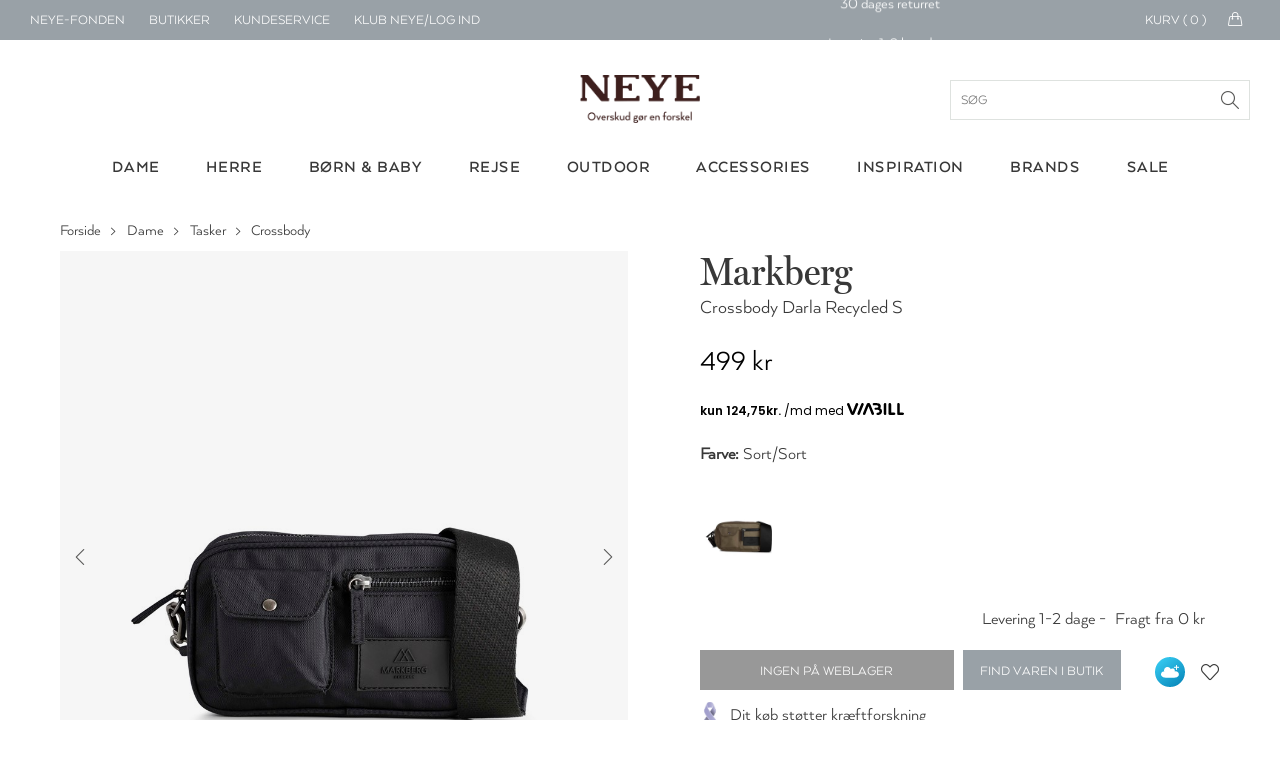

--- FILE ---
content_type: text/html; charset=utf-8
request_url: https://www.neye.dk/markberg-crossbody-darla-recycled-s-id-15638109900/
body_size: 335928
content:

<!DOCTYPE html>
<html data-isdevelopment="False">
<head>

        <script>
            window.dataLayer = window.dataLayer || [];
            function gtag() { dataLayer.push(arguments); }

            gtag('consent', 'default', {
                'ad_storage': 'denied',
                'ad_user_data': 'denied',
                'ad_personalization': 'denied',
                'analytics_storage': 'denied',
                'wait_for_update': 500
            });

            gtag('set', 'ads_data_redaction', true);
        </script>

        <script preload id="CookieConsent" src="https://policy.app.cookieinformation.com/uc.js" data-culture="da" type="text/javascript" data-gcm-version="2.0" async></script>

        <!-- Google Tag Manager -->
        <script>
            !function () { "use strict"; function l(e) { for (var t = e, r = 0, n = document.cookie.split(";"); r < n.length; r++) { var o = n[r].split("="); if (o[0].trim() === t) return o[1] } } function s(e) { return localStorage.getItem(e) } function u(e) { return window[e] } function d(e, t) { e = document.querySelector(e); return t ? null == e ? void 0 : e.getAttribute(t) : null == e ? void 0 : e.textContent } var e = window, t = document, r = "script", n = "dataLayer", o = "N2VNF9", a = "https://ss.neye.dk", i = "", c = "znpscaru", E = "stapeUserId", I = "", v = "", g = !1; try { var g = !!E && (m = navigator.userAgent, !!(m = new RegExp("Version/([0-9._]+)(.*Mobile)?.*Safari.*").exec(m))) && 16.4 <= parseFloat(m[1]), A = "stapeUserId" === E, f = g && !A ? function (e, t, r) { void 0 === t && (t = ""); var n = { cookie: l, localStorage: s, jsVariable: u, cssSelector: d }, t = Array.isArray(t) ? t : [t]; if (e && n[e]) for (var o = n[e], a = 0, i = t; a < i.length; a++) { var c = i[a], c = r ? o(c, r) : o(c); if (c) return c } else console.warn("invalid uid source", e) }(E, I, v) : void 0; g = g && (!!f || A) } catch (e) { console.error(e) } var m = e, E = (m[n] = m[n] || [], m[n].push({ "gtm.start": (new Date).getTime(), event: "gtm.js" }), t.getElementsByTagName(r)[0]), I = "dataLayer" === n ? "" : "&l=" + n, v = f ? "&bi=" + encodeURIComponent(f) : "", A = t.createElement(r), e = g ? "kp" + c : c, n = !g && i ? i : a; A.async = !0, A.src = n + "/" + e + ".js?st=" + o + I + v + "", null != (f = E.parentNode) && f.insertBefore(A, E) }();
            dataLayer.push({
                'storeID': '60'
            });
        </script>
        <!-- End Google Tag Manager -->

    <title>MARKBERG Crossbody Darla Recycled S - Shop online hos NEYE</title>



    <meta name="title" content="MARKBERG Crossbody Darla Recycled S - Shop online hos NEYE">
    <meta name="description" content="Darla Small Crossbody Bag fra Markberg er en lille praktisk taske som er produceret i 100% genanvendt polyester. Tasken er vandafvisende og lavet i et">
    <link rel="canonical" href="https://www.neye.dk/markberg-crossbody-darla-recycled-s-id-15638109900/">

    <script>
(function(){if(!window.chatbase||window.chatbase("getState")!=="initialized"){window.chatbase=(...arguments)=>{if(!window.chatbase.q){window.chatbase.q=[]}window.chatbase.q.push(arguments)};window.chatbase=new Proxy(window.chatbase,{get(target,prop){if(prop==="q"){return target.q}return(...args)=>target(prop,...args)}})}const onLoad=function(){const script=document.createElement("script");script.src="https://www.chatbase.co/embed.min.js";script.id="nYgqEqwqPopwEZbM1G0Nv";script.domain="www.chatbase.co";document.body.appendChild(script)};if(document.readyState==="complete"){onLoad()}else{window.addEventListener("load",onLoad)}})();
</script>

    <link rel="stylesheet" href="/css/bundle.css?v=DCD_SIBYlP5ZfFkV0Skw-xU5MGg" />
    <link rel="apple-touch-icon" href="/Static/gfx/apple-touch-icon.png">
    <link rel="apple-touch-icon-precomposed" href="/Static/gfx/apple-touch-icon.png">
    <link rel="icon" type="image/png" sizes="32x32" href="/Static/gfx/favicon-32x32.png">
    <link rel="icon" type="image/png" sizes="16x16" href="/Static/gfx/favicon-16x16.png">
    <link rel="mask-icon" href="/Static/gfx/safari-pinned-tab.svg" color="#3e1f1e">
    <link rel="shortcut icon" href="/Static/gfx/favicon.ico">
    <meta name="msapplication-config" content="~/Static/gfx/browserconfig.xml">
    <meta name="theme-color" content="#ffffff">
    <meta name="google-site-verification" content="aRA-hSWhIW9ZK8y90s_ZqyckDnFBkxzrc1GePb7mHeM" />
    <meta name="viewport" content="width=device-width, initial-scale=1, maximum-scale=1">

    <link rel="preconnect" href="https://www.googletagmanager.com" />
    <link rel="preconnect" href="https://connect.facebook.net" />

    <script src="https://unpkg.com/aos@2.3.1/dist/aos.js" defer></script>
    <link href="https://unpkg.com/aos@2.3.1/dist/aos.css" rel="stylesheet" />

    <script src="/Static/js/nobundle/jquery-3.2.1.min.js"></script>

    <!-- recaptcha -->
        <script src="https://www.google.com/recaptcha/api.js?render=6LfhfOMnAAAAAFYc6MNrCUgTJUkN0j9AVtqa4h3t" async defer></script>

    <!-- Raptor Script -->

        <script>

            window.raptor || (window.raptor = { q: [{ event: "trackevent", params: { p1: "pageview" } }], push: function (event, params, options) { this.q.push({ event: event, params: params, options: options }) }, customerId: "6399" });
        </script>

        <script>
            (function (d, t) {
                var g = d.createElement(t),
                    s = d.getElementsByTagName(t)[0];

                g.src = "/Static/js/nobundle/raptor-3.0.min.js";
                g.async = !0;
                s.parentNode.insertBefore(g, s);

                function initializeRaptor() {
                    if (window.raptor && window.raptor.parameterNames) {
                        window.raptor.parameterNames.host = "https://sst.neye.dk/api/ForwardTrackingEvent";
                        window.raptor.serverSideTracking = true;
                        window.raptor.handleCookies();
                        window.raptor.isReady = true;
                        window.raptor.executeQueue();
                    } else {
                        console.log("Raptor-objektet er ikke indlæst korrekt. - Prøver igen");
                        window.setTimeout(() => { initializeRaptor();}, 1000);
                    }
                }

                if (true) {
                    document.addEventListener('RAPTOR_COOKIES_READY', function() {
                        initializeRaptor();
                    });
                }

            })(document, "script");
        </script>


        <script type="application/javascript" src="https://storage.googleapis.com/gowish-button-prod/js/gowish-iframe.js" data-use-btn="true" id="gowish-iframescript" defer></script>
        <link rel="stylesheet" href="https://storage.googleapis.com/gowish-button-prod/css/gowish-iframe.css" />

    <script>"use strict";var _raptor={_queue:[],processQueue:function(){console.log("processing raptor queue");var n=[..._raptor._queue];_raptor._queue=[];n.forEach(n=>{switch(n.event){case"trackEvent":_raptor.trackEvent(n.params);break;case"addClickHandlers":_raptor.addClickHandlers(n.params.trackingId,n.params.methodName)}})},trackEvent:function(n){_raptor._queue.length>0&&_raptor.processQueue();var t=n.eventType,i=t===void 0?"":t,r=n.productId,w=r===void 0?"":r,u=n.productName,b=u===void 0?"":u,f=n.categoryPath,k=f===void 0?"":f,e=n.subtotal,d=e===void 0?"":e,o=n.currency,g=o===void 0?"":o,s=n.userId,nt=s===void 0?"":s,h=n.brandId,tt=h===void 0?"":h,c=n.contentId,it=c===void 0?"":c,l=n.basketContent,rt=l===void 0?"":l,a=n.basketId,ut=a===void 0?"":a,v=n.shopId,ft=v===void 0?"":v,y=n.externalUserId,et=y===void 0?"":y,p=n.itemPrice,ot=p===void 0?"":p;typeof raptor!="undefined"?(console.log("tracking "+i),raptor.push("trackEvent",{p1:i,p2:w,p3:b,p4:k,p5:d,p6:g,p7:nt,p8:tt,p9:it,p10:rt,p11:ut,p12:ft,p13:et,p14:ot})):(_raptor._queue.push({event:"trackEvent",params:n}),console.warn("raptor is undefined"))},trackVisitProductEvent:function(n,t,i,r,u){var f={eventType:"Visit",productId:n,categoryPath:t,productName:i,brandId:r,itemPrice:u};_raptor.trackEvent(f)},trackVisitContentEvent:function(n){var t={eventType:"Visit",contentId:n};_raptor.trackEvent(t)},trackBasketEvent:function(n,t){var i={eventType:"Basket",basketContent:n,basketId:t};_raptor.trackEvent(i)},addClickHandler:function(n,t){raptor!=="undefined"?(_raptor._queue.length>0&&_raptor.processQueue(),console.log("test"),raptor.addClickHandlers("#"+n,{methodName:t})):(_raptor._queue.push({event:"addClickHandlers",params:{trackingId:n,methodName:t}}),console.warn("raptor is undefined"))},addClickHandlers:function(n,t){typeof raptor!="undefined"?$("#"+n).find(".product-tile-link").click(function(){var n=$(this).data("raptorrecommendation"),i;typeof n!="undefined"&&n!==null&&n!==""&&(i=$(this).attr("href"),raptor.push("trackEvent",{p1:"itemclick",p2:n.split(":")[1].toString()},{moduleName:t,redirectUrl:i}))}):_raptor._queue.push({event:"addClickHandlers",params:{trackingId:n,methodName:t}})},fillRaptorBanners:function(){var n=$(".raptor-block");n.length!=0&&$.each(n,function(n,t){var t=$(t),f=$("#current-language").text(),i=t.data("block-reference"),r=t.data("raptor-params"),u;i!==undefined&&r!==undefined&&(u=window.location.origin+"/API/RaptorBannerApi/GetRaptorBannerString?raptorBlockReference="+i+"&language="+f+"&parameters="+encodeURIComponent(r),$.ajax({url:u,type:"GET","async":!0,success:function(n){n&&n.raptorBanner&&(t.replaceWith(n.raptorBanner),initCarousels(),updateDynamicContent())}}))})}};"use strict";const _segmentationHandler={getCookie:function(n){for(var t,r=n+"=",f=decodeURIComponent(document.cookie),u=f.split(";"),i=0;i<u.length;i++){for(t=u[i];t.charAt(0)==" ";)t=t.substring(1);if(t.indexOf(r)==0)return t.substring(r.length,t.length)}return""},setCookie:function(n,t,i){var r=new Date,u;r.setTime(r.getTime()+i*864e5);u="expires="+r.toUTCString();document.cookie=n+"="+t+";"+u+";path=/"},redirect:function(n){var i=navigator.userAgent.toLowerCase(),r=i.indexOf("msie")!==-1,u=parseInt(i.substr(4,2),10),t;r&&u<9?(t=document.createElement("a"),t.href=n,document.body.appendChild(t),t.click()):window.location.href=n}},UserManager={getCookieValue(n){const t=`${n}=`,i=decodeURIComponent(document.cookie),r=i.split(";");for(let n of r)if(n=n.trim(),n.startsWith(t))return n.substring(t.length);return null},hasRole(n){const t=this.getCookieValue("neyeuser");if(t){const i=t.split(",").map(n=>n.trim());return i.includes(n)}return!1},isClubNeyeLoggedIn(){return this.hasRole("cm")},isAuthenticated(){return this.hasRole("anonymous")},isClerk(){return this.hasRole("clerk")},isEmployee(){return this.hasRole("employee")},canSearchCustomer(){return this.hasRole("customersearch")},isClubNeyeAdmin(){return this.hasRole("shop")},isPickupInStoreAdmin(){return this.hasRole("pickup")}}</script>

    <script type="text/javascript" language="javascript">
        const segmentCookieDuration = Number(10) || 1;
        const segmentCookieName = "FrontPageTypeCookie";
        const segmentationCookie = _segmentationHandler.getCookie(segmentCookieName);
        const segmentNames = ["Dame", "Herre", "Børn"];
    </script>
    <script src="/js/topscripts.js?v=p4QVPNRF4uftf5oxmcD4_vywVV0"></script>

    <link rel="preconnect" href="https://fonts.gstatic.com/" crossorigin />
    <link href="https://fonts.googleapis.com/css2?family=Baskervville:ital@0;1&family=Thasadith:ital,wght@0,400;0,700;1,400;1,700&family=Rochester&Shadows+Into+Light+Two&family=Fredericka+the+Great&family=Cutive+Mono&family=Source+Serif+Pro:ital,wght@0,400;0,700;1,400;1,700&family=Poiret+One&family=Elsie&family=Playball&family=Crafty+Girls&family=Yantramanav:wght@400;700&family=GFS+Didot&family=Abril+Fatface&family=Aleo:ital,wght@0,400;0,700;1,400;1,700&family=Allura&family=Arima+Madurai:wght@400;700&family=Balsamiq+Sans:ital,wght@0,400;0,700;1,400;1,700&family=Calistoga&family=Cherry+Swash:wght@400;700&family=Flamenco&family=Fredoka+One&family=Love+Ya+Like+A+Sister&family=Montserrat+Subrayada:wght@400;700&family=Noto+Serif:ital,wght@0,400;0,700;1,400;1,700&family=Petit+Formal+Script&display=swap" rel="stylesheet" />


    <link rel="preload" as="font" href="/Static/fonts/1330842/2412d1e5-20bf-4668-80d3-27654748c3bb.woff2" crossorigin />
    <link rel="prefetch" as="font" href="/Static/fonts/1330842/351b6021-41ff-45e0-b97b-247b8b9ab0c6.woff" crossorigin />
    <link rel="prefetch" as="font" href="/Static/fonts/1330842/4c202f8c-10f7-4991-83e6-404c717a846d.ttf" crossorigin />

    <link rel="preload" as="font" href="/Static/fonts/1330818/8e6032e4-7f0a-4e56-b9fa-6ec7b1f46fc0.woff2" crossorigin />
    <link rel="prefetch" as="font" href="/Static/fonts/1330818/c0f55d3b-353e-417c-9b91-bbeb1a6b8116.woff" crossorigin />
    <link rel="prefetch" as="font" href="/Static/fonts/1330818/23f2f813-2f11-4a0c-8b2e-e20da72e2470.ttf" crossorigin />

</head>
<body>

        <script data-environment="production" data-client-id="klarna_live_client_M21pRDkvRmFiSSRFRTZhV0RhP0JYZy1XaWgtLyQkYXMsYjM4YWZmZDEtMjFhNS00MTNhLWE1ZTktMGJhMjY0ZmQzMjk1LDEsU3IvWUhFS0U4L1NqTHlrbUtiWXRJQStLd2pjN0dVbE5nQWJINHJBcVJTZz0" src="https://js.klarna.com/web-sdk/v1/klarna.js" async>
        </script>
        <div id="current-language" hidden>da</div>
        <div id="current-market" hidden>DEFAULT</div>
            <!--Google Tag Manager(noscript)-->
            <noscript>
                <iframe src="https://ss.neye.dk/ns.html?id=GTM-N2VNF9" height="0" width="0"
                        style="display:none;visibility:hidden"></iframe>
            </noscript>
            <!--End Google Tag Manager(noscript)-->

    
<div id="mobileMenuOverlay"></div>
<div id="menuOverlay"></div>
<div id="addToBasketOverlay" class="hideoverlay"></div>
<div class="header">
        <div id="js-mobile-usp-module" class="js-mobile-usp-module mobile-usp only-on-tablet" data-usp="{&quot;bgColor&quot;:&quot;#99a1a7&quot;,&quot;textColor&quot;:&quot;#ffffff&quot;,&quot;links&quot;:[{&quot;href&quot;:&quot;/levering/&quot;,&quot;text&quot;:&quot;Levering 1-2 hverdage&quot;,&quot;title&quot;:&quot;Levering 1-2 hverdage&quot;},{&quot;href&quot;:&quot;/levering/&quot;,&quot;text&quot;:&quot;Fri fragt over 499 kr.&quot;,&quot;title&quot;:&quot;fragt&quot;},{&quot;href&quot;:&quot;/levering/&quot;,&quot;text&quot;:&quot;Click \u0026 collect&quot;,&quot;title&quot;:&quot;Click \u0026 collect&quot;},{&quot;href&quot;:&quot;/levering/&quot;,&quot;text&quot;:&quot;30 dages returret&quot;,&quot;title&quot;:&quot;30 dages returret&quot;}]}">
            <div class="mobile-usp-list" style="background-color: #99a1a7; color: #ffffff;">
                <a href=/levering/><div class="usp-link-text">Levering 1-2 hverdage</div></a>
            </div>
        </div>
    <div class="top-menu">
        <ul class="menu-links hide-on-tablet">
            <li class="neyefonden js-user-specific-content" data-user-role-hide="pickup">
                <a href="/blog/neye-fonden/">NEYE-Fonden</a>
            </li>
            <li>
                <a href="/neyes-butikker/">Butikker</a>
            </li>
            <li>
                <a href="/kundeservice/">Kundeservice</a>
            </li>
            <li id="customer-lookup-menu-item" class="js-user-specific-content hidden" data-user-role-show="customersearch">
                <a href="/kundeopslag/">Find kunde</a>
            </li>
            <li id="logout-menu-item" class="js-user-specific-content hidden" data-user-role-show="cm,clerk,employee" data-user-role-hide="shop">
                <a href="/min-profil/">Min profil</a>
            </li>
            <li class="js-user-specific-content hidden" data-user-role-show="cm,clerk,employee" data-user-role-hide="shop">
                <a href="" name="logout">Log ud</a>
            </li>

            <li id="create-customer-menu-item" class="js-user-specific-content hidden" data-user-role-show="clerk,employee">
                <a href="/klubneye/signup/">Opret Kunde</a>
            </li>

            <li id="same-day-pickup-menu-item" class="js-user-specific-content hidden" data-user-role-show="pickup">
                <a href="/hent-i-butik-ordreoversigt/">Hent-i-butik</a>
            </li>

            <li id="login-menu-item " class="js-user-specific-content hidden" data-user-role-show="anonymous">
                <a href="/klubneye/">Klub NEYE/Log ind</a>
            </li>



        </ul>
        <div class="logo only-on-tablet">
            <a href="/">

    <picture class="header-lazy PartialPageBannerImage">
        <source media="(max-width: 559px)"
                sizes="100vw"
                type="image/webp"
                srcset="
                    https://neye-cdn-f4ekdvgdcgeuebcr.a02.azurefd.net/globalassets/logoer-og-ikoner/logo-mobile.png?width=300&format=webp 300w,
                    https://neye-cdn-f4ekdvgdcgeuebcr.a02.azurefd.net/globalassets/logoer-og-ikoner/logo-mobile.png?width=500&format=webp 500w,
                    https://neye-cdn-f4ekdvgdcgeuebcr.a02.azurefd.net/globalassets/logoer-og-ikoner/logo-mobile.png?width=700&format=webp 700w,
                    https://neye-cdn-f4ekdvgdcgeuebcr.a02.azurefd.net/globalassets/logoer-og-ikoner/logo-mobile.png?width=900&format=webp 900w,
                    https://neye-cdn-f4ekdvgdcgeuebcr.a02.azurefd.net/globalassets/logoer-og-ikoner/logo-mobile.png?width=1100&format=webp 1100w">

        <source media="(max-width: 559px)"
                sizes="100vw"
                type="image/jpg"
                srcset="
                        https://neye-cdn-f4ekdvgdcgeuebcr.a02.azurefd.net/globalassets/logoer-og-ikoner/logo-mobile.png?width=300 300w,
                        https://neye-cdn-f4ekdvgdcgeuebcr.a02.azurefd.net/globalassets/logoer-og-ikoner/logo-mobile.png?width=500 500w,
                        https://neye-cdn-f4ekdvgdcgeuebcr.a02.azurefd.net/globalassets/logoer-og-ikoner/logo-mobile.png?width=700 700w,
                        https://neye-cdn-f4ekdvgdcgeuebcr.a02.azurefd.net/globalassets/logoer-og-ikoner/logo-mobile.png?width=900 900w,
                        https://neye-cdn-f4ekdvgdcgeuebcr.a02.azurefd.net/globalassets/logoer-og-ikoner/logo-mobile.png?width=1100 1100w">

        <source media="(min-width: 560px)"
                sizes="50vw"
                type="image/webp"
                srcset="
                        https://neye-cdn-f4ekdvgdcgeuebcr.a02.azurefd.net/globalassets/logoer-og-ikoner/logo-mobile.png?width=400&format=webp 400w,
                        https://neye-cdn-f4ekdvgdcgeuebcr.a02.azurefd.net/globalassets/logoer-og-ikoner/logo-mobile.png?width=800&format=webp 800w,
                        https://neye-cdn-f4ekdvgdcgeuebcr.a02.azurefd.net/globalassets/logoer-og-ikoner/logo-mobile.png?width=1200&format=webp 1200w,
                        https://neye-cdn-f4ekdvgdcgeuebcr.a02.azurefd.net/globalassets/logoer-og-ikoner/logo-mobile.png?width=1400&format=webp 1400w,
                        https://neye-cdn-f4ekdvgdcgeuebcr.a02.azurefd.net/globalassets/logoer-og-ikoner/logo-mobile.png?width=1800&format=webp 1800w,
                        https://neye-cdn-f4ekdvgdcgeuebcr.a02.azurefd.net/globalassets/logoer-og-ikoner/logo-mobile.png?width=2000&format=webp 2000w" />

        <source media="(min-width: 768px)"
                sizes="50vw"
                type="image/jpg"
                srcset="
                            https://neye-cdn-f4ekdvgdcgeuebcr.a02.azurefd.net/globalassets/logoer-og-ikoner/logo-mobile.png?width=400 400w,
                            https://neye-cdn-f4ekdvgdcgeuebcr.a02.azurefd.net/globalassets/logoer-og-ikoner/logo-mobile.png?width=800 800w,
                            https://neye-cdn-f4ekdvgdcgeuebcr.a02.azurefd.net/globalassets/logoer-og-ikoner/logo-mobile.png?width=1200 1200w,
                            https://neye-cdn-f4ekdvgdcgeuebcr.a02.azurefd.net/globalassets/logoer-og-ikoner/logo-mobile.png?width=1400 1400w,
                            https://neye-cdn-f4ekdvgdcgeuebcr.a02.azurefd.net/globalassets/logoer-og-ikoner/logo-mobile.png?width=1800 1800w,
                            https://neye-cdn-f4ekdvgdcgeuebcr.a02.azurefd.net/globalassets/logoer-og-ikoner/logo-mobile.png?width=2000 2000w" />

        <img class="header-lazy" loading="lazy"
             src="https://neye-cdn-f4ekdvgdcgeuebcr.a02.azurefd.net/globalassets/logoer-og-ikoner/logo-mobile.png?width=500"
             alt="NEYE online butik - Alt i m&#xE6;rke tasker, rygs&#xE6;kke, kufferter, punge og accessories til ham og hende"
             title="NEYE online butik - Alt i m&#xE6;rke tasker, rygs&#xE6;kke, kufferter, punge og accessories til ham og hende">
    </picture>
    <noscript>
        <img class="header-lazy" loading="lazy" src="https://neye-cdn-f4ekdvgdcgeuebcr.a02.azurefd.net/globalassets/logoer-og-ikoner/logo-mobile.png?width=500&format=webp" alt="NEYE online butik - Alt i m&#xE6;rke tasker, rygs&#xE6;kke, kufferter, punge og accessories til ham og hende" />
    </noscript>
            </a>
        </div>
        <div id="logo-small" class="hide-on-tablet hidden">
            <a href="/">

    <picture class=" PartialPageBannerImage">
        <source media="(max-width: 559px)"
                sizes="100vw"
                type="image/webp"
                srcset="
                    https://neye-cdn-f4ekdvgdcgeuebcr.a02.azurefd.net/globalassets/logoer-og-ikoner/logo-white.png?width=300&format=webp 300w,
                    https://neye-cdn-f4ekdvgdcgeuebcr.a02.azurefd.net/globalassets/logoer-og-ikoner/logo-white.png?width=500&format=webp 500w,
                    https://neye-cdn-f4ekdvgdcgeuebcr.a02.azurefd.net/globalassets/logoer-og-ikoner/logo-white.png?width=700&format=webp 700w,
                    https://neye-cdn-f4ekdvgdcgeuebcr.a02.azurefd.net/globalassets/logoer-og-ikoner/logo-white.png?width=900&format=webp 900w,
                    https://neye-cdn-f4ekdvgdcgeuebcr.a02.azurefd.net/globalassets/logoer-og-ikoner/logo-white.png?width=1100&format=webp 1100w">

        <source media="(max-width: 559px)"
                sizes="100vw"
                type="image/jpg"
                srcset="
                        https://neye-cdn-f4ekdvgdcgeuebcr.a02.azurefd.net/globalassets/logoer-og-ikoner/logo-white.png?width=300 300w,
                        https://neye-cdn-f4ekdvgdcgeuebcr.a02.azurefd.net/globalassets/logoer-og-ikoner/logo-white.png?width=500 500w,
                        https://neye-cdn-f4ekdvgdcgeuebcr.a02.azurefd.net/globalassets/logoer-og-ikoner/logo-white.png?width=700 700w,
                        https://neye-cdn-f4ekdvgdcgeuebcr.a02.azurefd.net/globalassets/logoer-og-ikoner/logo-white.png?width=900 900w,
                        https://neye-cdn-f4ekdvgdcgeuebcr.a02.azurefd.net/globalassets/logoer-og-ikoner/logo-white.png?width=1100 1100w">

        <source media="(min-width: 560px)"
                sizes="50vw"
                type="image/webp"
                srcset="
                        https://neye-cdn-f4ekdvgdcgeuebcr.a02.azurefd.net/globalassets/logoer-og-ikoner/logo-white.png?width=400&format=webp 400w,
                        https://neye-cdn-f4ekdvgdcgeuebcr.a02.azurefd.net/globalassets/logoer-og-ikoner/logo-white.png?width=800&format=webp 800w,
                        https://neye-cdn-f4ekdvgdcgeuebcr.a02.azurefd.net/globalassets/logoer-og-ikoner/logo-white.png?width=1200&format=webp 1200w,
                        https://neye-cdn-f4ekdvgdcgeuebcr.a02.azurefd.net/globalassets/logoer-og-ikoner/logo-white.png?width=1400&format=webp 1400w,
                        https://neye-cdn-f4ekdvgdcgeuebcr.a02.azurefd.net/globalassets/logoer-og-ikoner/logo-white.png?width=1800&format=webp 1800w,
                        https://neye-cdn-f4ekdvgdcgeuebcr.a02.azurefd.net/globalassets/logoer-og-ikoner/logo-white.png?width=2000&format=webp 2000w" />

        <source media="(min-width: 768px)"
                sizes="50vw"
                type="image/jpg"
                srcset="
                            https://neye-cdn-f4ekdvgdcgeuebcr.a02.azurefd.net/globalassets/logoer-og-ikoner/logo-white.png?width=400 400w,
                            https://neye-cdn-f4ekdvgdcgeuebcr.a02.azurefd.net/globalassets/logoer-og-ikoner/logo-white.png?width=800 800w,
                            https://neye-cdn-f4ekdvgdcgeuebcr.a02.azurefd.net/globalassets/logoer-og-ikoner/logo-white.png?width=1200 1200w,
                            https://neye-cdn-f4ekdvgdcgeuebcr.a02.azurefd.net/globalassets/logoer-og-ikoner/logo-white.png?width=1400 1400w,
                            https://neye-cdn-f4ekdvgdcgeuebcr.a02.azurefd.net/globalassets/logoer-og-ikoner/logo-white.png?width=1800 1800w,
                            https://neye-cdn-f4ekdvgdcgeuebcr.a02.azurefd.net/globalassets/logoer-og-ikoner/logo-white.png?width=2000 2000w" />

        <img class="" loading="lazy"
             src="https://neye-cdn-f4ekdvgdcgeuebcr.a02.azurefd.net/globalassets/logoer-og-ikoner/logo-white.png?width=500"
             alt=""
             title="">
    </picture>
    <noscript>
        <img class="" loading="lazy" src="https://neye-cdn-f4ekdvgdcgeuebcr.a02.azurefd.net/globalassets/logoer-og-ikoner/logo-white.png?width=500&format=webp" alt="" />
    </noscript>
            </a>
        </div>
            <div id="js-topmenu-usp-module" class="js-topmenu-usp-module hide-on-mobile" data-usp="{&quot;bgColor&quot;:&quot;#99a1a7&quot;,&quot;textColor&quot;:&quot;#ffffff&quot;,&quot;links&quot;:[{&quot;href&quot;:&quot;/levering/&quot;,&quot;text&quot;:&quot;Levering 1-2 hverdage&quot;,&quot;title&quot;:&quot;Levering 1-2 hverdage&quot;},{&quot;href&quot;:&quot;/levering/&quot;,&quot;text&quot;:&quot;Fri fragt over 499 kr.&quot;,&quot;title&quot;:&quot;fragt&quot;},{&quot;href&quot;:&quot;/levering/&quot;,&quot;text&quot;:&quot;Click \u0026 collect&quot;,&quot;title&quot;:&quot;Click \u0026 collect&quot;},{&quot;href&quot;:&quot;/levering/&quot;,&quot;text&quot;:&quot;30 dages returret&quot;,&quot;title&quot;:&quot;30 dages returret&quot;}]}"></div>
        <div id="menu-mini-cart">
            <div class="quantity-text hide-on-tablet">Kurv ( <span id="header-basket-amount">0</span> )</div>
            <div class="mini-cart-icon hide-on-tablet">
                <i class="icon-handbag icons"></i>
            </div>
            <a href="/kurv/" class="mini-cart-icon only-on-tablet">
                <i class="icon-handbag icons"></i>
                <span class="mobile-header-basket-amount hidden">0</span>
            </a>
        </div>
        <div id="search-link" class="hidden js-typeahead-module-topmenu">
            <i class="toggle-search search-icon"><span></span></i>
            <form id="searchFormTopMenu">
                <input id="searchFormTopMenu_TextBox" type="text" class="menu-search-input" />
                <i id="searchFormTopMenu_Icon" class="search-icon"></i>
            </form>
        </div>
        <div id="profile-link" class="profile">
            <img src="/Static/gfx/Min-Profil.svg" />
        </div>
        <div id="favorite-link" class="favorite add-to-wishlist only-on-tablet">
            <i class="icon-heart icons"><span></span></i>
            <img class="heart-icon" src="/Static/gfx/hjerte_fuldfarve.svg" />
        </div>
    </div>
    <div class="main-menu">
        <div class="logo hide-on-tablet">
            <a href="/">
                        <img title="" alt="NEYE online butik - Alt i m&#xE6;rke tasker, rygs&#xE6;kke, kufferter, punge og accessories til ham og hende" src="/globalassets/logoer-og-ikoner/logo.png" />
            </a>
            <form id="searchForm" class="js-typeahead-module-header" action="/search/" method="get">
                <input id="searchForm_TextBox" type="text" placeholder="S&#xF8;g">
                <div id="searchForm_Icon" class="search-icon"></div>
            </form>
        </div>
        <div class="typeahead-overlay js-typeahead-overlay"
             data-placeholder-text="S&#xF8;g"
             data-typeahead-config="{&quot;queryBlocks&quot;:{&quot;blogpages&quot;:{&quot;headerLabel&quot;:&quot;Indhold&quot;,&quot;query&quot;:&quot;*:*&quot;,&quot;queryCollection&quot;:&quot;30660&quot;},&quot;categories&quot;:{&quot;headerLabel&quot;:&quot;Kategorier&quot;,&quot;query&quot;:&quot;*:*&quot;,&quot;queryCollection&quot;:&quot;30657&quot;},&quot;brands&quot;:{&quot;headerLabel&quot;:&quot;Brands&quot;,&quot;query&quot;:&quot;*:*&quot;,&quot;queryCollection&quot;:&quot;30658&quot;},&quot;products&quot;:{&quot;headerLabel&quot;:&quot;Produkter&quot;,&quot;query&quot;:&quot;*:*&quot;,&quot;queryCollection&quot;:&quot;30659&quot;}}}"></div>
        <div class="level-1">
            <div class="container">
                    <ul class="col-12">
                                <li class="menu-button hoverable">

    <a href="/dame/">
        <div class="menu-header">Dame</div>
    </a>

<div class="level-2">
    
<div class="container"><div class="menu-column">
    <a class="header" href="/dametasker/">Tasker</a>

    <a href="/baeltetasker-dame/">B&#xE6;ltetasker</a>
    <a href="/clutch-tasker-dame/">Clutch</a>
    <a href="/computertasker-mapper-dame/">Computertasker &amp; mapper</a>
    <a href="/crossbody-tasker-dame/">Crossbody</a>
    <a href="/haandtasker-dame/">H&#xE5;ndtasker</a>
    <a href="/indkoebsvogne-og-indkoebskurve/">Indk&#xF8;bsvogne &amp; indk&#xF8;bskurve</a>
    <a href="/shopper-tasker-dame/">Shoppere</a>
    <a href="/skuldertasker-dame/">Skuldertasker</a>
    <a href="/sling-bags-dame/">Sling bags</a>
    <a href="/sportstasker-rejsetasker-dame/">Sportstasker &amp; rejsetasker</a>
    <a href="/strandtasker-dame/">Strandtasker</a>
    <a href="/toilettasker/?filter=TargetGroups:%22Dame%22&amp;sort=scoredesc">Toilettasker &amp; kosmetikpunge</a>
    <a href="/tote-bags-dame/">Tote bags</a>
</div><div class="menu-column">
    <a class="header" href="/accessories-tilbehoer/?filter=TargetGroups:%22Dame%22&amp;sort=scoredesc">Accessories</a>

    <a href="/baelter/?filter=TargetGroups:%22Dame%22&amp;sort=scoredesc">B&#xE6;lter</a>
    <a href="/handsker/?filter=TargetGroups:%22Dame%22&amp;sort=scoredesc">Handsker</a>
    <a href="/hjemmesko/?filter=TargetGroups:%22Dame%22&amp;sort=scoredesc">Hjemmesko</a>
    <a href="/huer-hatte/?filter=TargetGroups:%22Dame%22&amp;sort=scoredesc">Huer &amp; hatte</a>
    <a href="/smykker/">Smykker</a>
    <a href="/smykkeskrin/">Smykkeskrin</a>
    <a href="/stroemper/">Str&#xF8;mper</a>
</div><div class="menu-column">
    <a class="header" href="/punge-kortholdere-dame/">Punge</a>

    <a href="/kortholdere-dame/">Kortholder</a>
    <a href="/noeglepunge-dame/">N&#xF8;glepunge</a>
    <a href="/punge-dame/">Punge</a>
</div><div class="menu-column">

<a href="/tilbudsside/?filter=TargetGroups:%22Dame%22&amp;sort=scoredesc">
	<div class="header">Tilbud - Dame</div>
	<div class="menu-image">

    <picture class=" PartialPageBannerImage">
        <source media="(max-width: 559px)"
                sizes="100vw"
                type="image/webp"
                srcset="
                    https://neye-cdn-f4ekdvgdcgeuebcr.a02.azurefd.net/globalassets/forside/dropdown/2026/w04-2026-drop-down-544x300-tasker-final-sale.jpg?width=300&format=webp 300w,
                    https://neye-cdn-f4ekdvgdcgeuebcr.a02.azurefd.net/globalassets/forside/dropdown/2026/w04-2026-drop-down-544x300-tasker-final-sale.jpg?width=500&format=webp 500w,
                    https://neye-cdn-f4ekdvgdcgeuebcr.a02.azurefd.net/globalassets/forside/dropdown/2026/w04-2026-drop-down-544x300-tasker-final-sale.jpg?width=700&format=webp 700w,
                    https://neye-cdn-f4ekdvgdcgeuebcr.a02.azurefd.net/globalassets/forside/dropdown/2026/w04-2026-drop-down-544x300-tasker-final-sale.jpg?width=900&format=webp 900w,
                    https://neye-cdn-f4ekdvgdcgeuebcr.a02.azurefd.net/globalassets/forside/dropdown/2026/w04-2026-drop-down-544x300-tasker-final-sale.jpg?width=1100&format=webp 1100w">

        <source media="(max-width: 559px)"
                sizes="100vw"
                type="image/jpg"
                srcset="
                        https://neye-cdn-f4ekdvgdcgeuebcr.a02.azurefd.net/globalassets/forside/dropdown/2026/w04-2026-drop-down-544x300-tasker-final-sale.jpg?width=300 300w,
                        https://neye-cdn-f4ekdvgdcgeuebcr.a02.azurefd.net/globalassets/forside/dropdown/2026/w04-2026-drop-down-544x300-tasker-final-sale.jpg?width=500 500w,
                        https://neye-cdn-f4ekdvgdcgeuebcr.a02.azurefd.net/globalassets/forside/dropdown/2026/w04-2026-drop-down-544x300-tasker-final-sale.jpg?width=700 700w,
                        https://neye-cdn-f4ekdvgdcgeuebcr.a02.azurefd.net/globalassets/forside/dropdown/2026/w04-2026-drop-down-544x300-tasker-final-sale.jpg?width=900 900w,
                        https://neye-cdn-f4ekdvgdcgeuebcr.a02.azurefd.net/globalassets/forside/dropdown/2026/w04-2026-drop-down-544x300-tasker-final-sale.jpg?width=1100 1100w">

        <source media="(min-width: 560px)"
                sizes="50vw"
                type="image/webp"
                srcset="
                        https://neye-cdn-f4ekdvgdcgeuebcr.a02.azurefd.net/globalassets/forside/dropdown/2026/w04-2026-drop-down-544x300-tasker-final-sale.jpg?width=400&format=webp 400w,
                        https://neye-cdn-f4ekdvgdcgeuebcr.a02.azurefd.net/globalassets/forside/dropdown/2026/w04-2026-drop-down-544x300-tasker-final-sale.jpg?width=800&format=webp 800w,
                        https://neye-cdn-f4ekdvgdcgeuebcr.a02.azurefd.net/globalassets/forside/dropdown/2026/w04-2026-drop-down-544x300-tasker-final-sale.jpg?width=1200&format=webp 1200w,
                        https://neye-cdn-f4ekdvgdcgeuebcr.a02.azurefd.net/globalassets/forside/dropdown/2026/w04-2026-drop-down-544x300-tasker-final-sale.jpg?width=1400&format=webp 1400w,
                        https://neye-cdn-f4ekdvgdcgeuebcr.a02.azurefd.net/globalassets/forside/dropdown/2026/w04-2026-drop-down-544x300-tasker-final-sale.jpg?width=1800&format=webp 1800w,
                        https://neye-cdn-f4ekdvgdcgeuebcr.a02.azurefd.net/globalassets/forside/dropdown/2026/w04-2026-drop-down-544x300-tasker-final-sale.jpg?width=2000&format=webp 2000w" />

        <source media="(min-width: 768px)"
                sizes="50vw"
                type="image/jpg"
                srcset="
                            https://neye-cdn-f4ekdvgdcgeuebcr.a02.azurefd.net/globalassets/forside/dropdown/2026/w04-2026-drop-down-544x300-tasker-final-sale.jpg?width=400 400w,
                            https://neye-cdn-f4ekdvgdcgeuebcr.a02.azurefd.net/globalassets/forside/dropdown/2026/w04-2026-drop-down-544x300-tasker-final-sale.jpg?width=800 800w,
                            https://neye-cdn-f4ekdvgdcgeuebcr.a02.azurefd.net/globalassets/forside/dropdown/2026/w04-2026-drop-down-544x300-tasker-final-sale.jpg?width=1200 1200w,
                            https://neye-cdn-f4ekdvgdcgeuebcr.a02.azurefd.net/globalassets/forside/dropdown/2026/w04-2026-drop-down-544x300-tasker-final-sale.jpg?width=1400 1400w,
                            https://neye-cdn-f4ekdvgdcgeuebcr.a02.azurefd.net/globalassets/forside/dropdown/2026/w04-2026-drop-down-544x300-tasker-final-sale.jpg?width=1800 1800w,
                            https://neye-cdn-f4ekdvgdcgeuebcr.a02.azurefd.net/globalassets/forside/dropdown/2026/w04-2026-drop-down-544x300-tasker-final-sale.jpg?width=2000 2000w" />

        <img class="" loading="lazy"
             src="https://neye-cdn-f4ekdvgdcgeuebcr.a02.azurefd.net/globalassets/forside/dropdown/2026/w04-2026-drop-down-544x300-tasker-final-sale.jpg?width=500"
             alt="w04-2026-Drop-Down-544x300-tasker-FINAL-SALE.jpg"
             title="w04-2026-Drop-Down-544x300-tasker-FINAL-SALE.jpg">
    </picture>
    <noscript>
        <img class="" loading="lazy" src="https://neye-cdn-f4ekdvgdcgeuebcr.a02.azurefd.net/globalassets/forside/dropdown/2026/w04-2026-drop-down-544x300-tasker-final-sale.jpg?width=500&format=webp" alt="w04-2026-Drop-Down-544x300-tasker-FINAL-SALE.jpg" />
    </noscript>
	</div>
</a>

</div><div class="menu-column">
    <a class="header" href="/rygsaekke-dame/">Rygs&#xE6;kke</a>

    <a href="/rygsaekke-dame/">Rygs&#xE6;kke</a>
</div><div class="menu-column">
    <a class="header" href="/koeb-gavekort/">Gavekort</a>

    <a href="/koeb-gavekort/">Gavekort</a>
</div></div>

        <div class="sub-header">
            <a href="/dame/">G&#xE5; til Forsiden for damer</a>
        </div>
</div>
                                </li>
                                <li class="menu-button hoverable">

    <a href="/herre/">
        <div class="menu-header">Herre</div>
    </a>

<div class="level-2">
    
<div class="container"><div class="menu-column">
    <a class="header" href="/herretasker/">Tasker</a>

    <a href="/baeltetasker-herre/">B&#xE6;ltetasker</a>
    <a href="/computertasker-mapper-herre/">Computertasker &amp; mapper</a>
    <a href="/skuldertasker-herre/">Skuldertasker</a>
    <a href="/sling-bags-herre/">Sling bags</a>
    <a href="/sportstasker-rejsetasker-herre/">Sportstasker &amp; rejsetasker</a>
    <a href="/toilettasker/?filter=TargetGroups:%22Herre%22&amp;sort=scoredesc">Toilettasker</a>
</div><div class="menu-column">
    <a class="header" href="/accessories-tilbehoer/?filter=TargetGroups:%22Herre%22&amp;sort=scoredesc">Accessories</a>

    <a href="/baelter/?filter=TargetGroups:%22Herre%22&amp;sort=scoredesc">B&#xE6;lter</a>
    <a href="/handsker/?filter=TargetGroups:%22Herre%22&amp;sort=scoredesc">Handsker</a>
    <a href="/hjemmesko/?filter=TargetGroups:%22Herre%22&amp;sort=scoredesc">Hjemmesko</a>
    <a href="/huer-hatte/?filter=TargetGroups:%22Herre%22&amp;sort=scoredesc">Huer &amp; hatte</a>
    <a href="/stroemper/?filter=TargetGroups:%22Herre%22&amp;sort=scoredesc">Str&#xF8;mper</a>
</div><div class="menu-column">
    <a class="header" href="/punge-kortholdere-herre/">Punge</a>

    <a href="/kortholdere-herre/">Kortholder</a>
    <a href="/noeglepunge-herre/">N&#xF8;glepunge</a>
    <a href="/punge-herre/">Punge</a>
</div><div class="menu-column">

<a href="/tilbudsside/?filter=TargetGroups:%22Herre%22&amp;sort=scoredesc">
	<div class="header">Tilbud - Herre</div>
	<div class="menu-image">

    <picture class=" PartialPageBannerImage">
        <source media="(max-width: 559px)"
                sizes="100vw"
                type="image/webp"
                srcset="
                    https://neye-cdn-f4ekdvgdcgeuebcr.a02.azurefd.net/globalassets/forside/dropdown/2026/w04-2026-drop-down-544x300-tasker-final-sale.jpg?width=300&format=webp 300w,
                    https://neye-cdn-f4ekdvgdcgeuebcr.a02.azurefd.net/globalassets/forside/dropdown/2026/w04-2026-drop-down-544x300-tasker-final-sale.jpg?width=500&format=webp 500w,
                    https://neye-cdn-f4ekdvgdcgeuebcr.a02.azurefd.net/globalassets/forside/dropdown/2026/w04-2026-drop-down-544x300-tasker-final-sale.jpg?width=700&format=webp 700w,
                    https://neye-cdn-f4ekdvgdcgeuebcr.a02.azurefd.net/globalassets/forside/dropdown/2026/w04-2026-drop-down-544x300-tasker-final-sale.jpg?width=900&format=webp 900w,
                    https://neye-cdn-f4ekdvgdcgeuebcr.a02.azurefd.net/globalassets/forside/dropdown/2026/w04-2026-drop-down-544x300-tasker-final-sale.jpg?width=1100&format=webp 1100w">

        <source media="(max-width: 559px)"
                sizes="100vw"
                type="image/jpg"
                srcset="
                        https://neye-cdn-f4ekdvgdcgeuebcr.a02.azurefd.net/globalassets/forside/dropdown/2026/w04-2026-drop-down-544x300-tasker-final-sale.jpg?width=300 300w,
                        https://neye-cdn-f4ekdvgdcgeuebcr.a02.azurefd.net/globalassets/forside/dropdown/2026/w04-2026-drop-down-544x300-tasker-final-sale.jpg?width=500 500w,
                        https://neye-cdn-f4ekdvgdcgeuebcr.a02.azurefd.net/globalassets/forside/dropdown/2026/w04-2026-drop-down-544x300-tasker-final-sale.jpg?width=700 700w,
                        https://neye-cdn-f4ekdvgdcgeuebcr.a02.azurefd.net/globalassets/forside/dropdown/2026/w04-2026-drop-down-544x300-tasker-final-sale.jpg?width=900 900w,
                        https://neye-cdn-f4ekdvgdcgeuebcr.a02.azurefd.net/globalassets/forside/dropdown/2026/w04-2026-drop-down-544x300-tasker-final-sale.jpg?width=1100 1100w">

        <source media="(min-width: 560px)"
                sizes="50vw"
                type="image/webp"
                srcset="
                        https://neye-cdn-f4ekdvgdcgeuebcr.a02.azurefd.net/globalassets/forside/dropdown/2026/w04-2026-drop-down-544x300-tasker-final-sale.jpg?width=400&format=webp 400w,
                        https://neye-cdn-f4ekdvgdcgeuebcr.a02.azurefd.net/globalassets/forside/dropdown/2026/w04-2026-drop-down-544x300-tasker-final-sale.jpg?width=800&format=webp 800w,
                        https://neye-cdn-f4ekdvgdcgeuebcr.a02.azurefd.net/globalassets/forside/dropdown/2026/w04-2026-drop-down-544x300-tasker-final-sale.jpg?width=1200&format=webp 1200w,
                        https://neye-cdn-f4ekdvgdcgeuebcr.a02.azurefd.net/globalassets/forside/dropdown/2026/w04-2026-drop-down-544x300-tasker-final-sale.jpg?width=1400&format=webp 1400w,
                        https://neye-cdn-f4ekdvgdcgeuebcr.a02.azurefd.net/globalassets/forside/dropdown/2026/w04-2026-drop-down-544x300-tasker-final-sale.jpg?width=1800&format=webp 1800w,
                        https://neye-cdn-f4ekdvgdcgeuebcr.a02.azurefd.net/globalassets/forside/dropdown/2026/w04-2026-drop-down-544x300-tasker-final-sale.jpg?width=2000&format=webp 2000w" />

        <source media="(min-width: 768px)"
                sizes="50vw"
                type="image/jpg"
                srcset="
                            https://neye-cdn-f4ekdvgdcgeuebcr.a02.azurefd.net/globalassets/forside/dropdown/2026/w04-2026-drop-down-544x300-tasker-final-sale.jpg?width=400 400w,
                            https://neye-cdn-f4ekdvgdcgeuebcr.a02.azurefd.net/globalassets/forside/dropdown/2026/w04-2026-drop-down-544x300-tasker-final-sale.jpg?width=800 800w,
                            https://neye-cdn-f4ekdvgdcgeuebcr.a02.azurefd.net/globalassets/forside/dropdown/2026/w04-2026-drop-down-544x300-tasker-final-sale.jpg?width=1200 1200w,
                            https://neye-cdn-f4ekdvgdcgeuebcr.a02.azurefd.net/globalassets/forside/dropdown/2026/w04-2026-drop-down-544x300-tasker-final-sale.jpg?width=1400 1400w,
                            https://neye-cdn-f4ekdvgdcgeuebcr.a02.azurefd.net/globalassets/forside/dropdown/2026/w04-2026-drop-down-544x300-tasker-final-sale.jpg?width=1800 1800w,
                            https://neye-cdn-f4ekdvgdcgeuebcr.a02.azurefd.net/globalassets/forside/dropdown/2026/w04-2026-drop-down-544x300-tasker-final-sale.jpg?width=2000 2000w" />

        <img class="" loading="lazy"
             src="https://neye-cdn-f4ekdvgdcgeuebcr.a02.azurefd.net/globalassets/forside/dropdown/2026/w04-2026-drop-down-544x300-tasker-final-sale.jpg?width=500"
             alt="w04-2026-Drop-Down-544x300-tasker-FINAL-SALE.jpg"
             title="w04-2026-Drop-Down-544x300-tasker-FINAL-SALE.jpg">
    </picture>
    <noscript>
        <img class="" loading="lazy" src="https://neye-cdn-f4ekdvgdcgeuebcr.a02.azurefd.net/globalassets/forside/dropdown/2026/w04-2026-drop-down-544x300-tasker-final-sale.jpg?width=500&format=webp" alt="w04-2026-Drop-Down-544x300-tasker-FINAL-SALE.jpg" />
    </noscript>
	</div>
</a>

</div><div class="menu-column">
    <a class="header" href="/rygsaekke-herre/">Rygs&#xE6;kke</a>

    <a href="/rygsaekke-herre/">Rygs&#xE6;kke</a>
</div><div class="menu-column">
    <a class="header" href="/koeb-gavekort/">Gavekort</a>

    <a href="/koeb-gavekort/">Gavekort</a>
</div></div>

        <div class="sub-header">
            <a href="/herre/">G&#xE5; til Forsiden for herrer</a>
        </div>
</div>
                                </li>
                                <li class="menu-button hoverable">

    <a href="/boern/">
        <div class="menu-header">B&#xF8;rn &amp; baby</div>
    </a>

<div class="level-2">
    
<div class="container"><div class="menu-column">
    <a class="header" href="/boernetasker/">Tasker&#x9;</a>

    <a href="/baeltetasker-boern/">B&#xE6;ltetasker</a>
    <a href="/skuldertasker-boern/">Skuldertasker</a>
    <a href="/sportstasker-boern/">Sportstasker</a>
    <a href="/toilettasker-boern/">Toilettasker</a>
</div><div class="menu-column">
    <a class="header" href="/skole/">Skole</a>

    <a href="/drikkedunke-boern/">Drikkedunke</a>
    <a href="/gymnastiktasker-boern/">Gymnastiktasker</a>
    <a href="/madkasser-boern/">Madkasser</a>
    <a href="/penalhuse-boern/">Penalhuse</a>
    <a href="/skoletasker/">Skoletasker</a>
    <a href="/skoletaske-saet/">Skoletaskes&#xE6;t</a>
    <a href="/skole-tilbehor/">Skole tilbeh&#xF8;r</a>
    <a href="/skriveartikler/">Skriveartikler</a>
</div><div class="menu-column">
    <a class="header" href="/fritid-boern/?sort=new">Fritid</a>

    <a href="/legetoej-spil/">Leget&#xF8;j &amp; spil</a>
    <a href="/haarpynt-boern/">H&#xE5;rpynt</a>
    <a href="/punge-boern/">Punge</a>
    <a href="/paraplyer-boern/">Paraplyer</a>
    <a href="/plejeprodukter-boern/">Plejeprodukter</a>
    <a href="/smykkeskrin-boern/">Smykkeskrin</a>
    <a href="/boernetoej-sko/">B&#xF8;rnet&#xF8;j &amp; sko</a>
</div><div class="menu-column">

<a href="/boerneuni/?filter=OnSale:%22true%22&amp;sort=scoredesc">
	<div class="header">Tilbud - B&#xF8;rn</div>
	<div class="menu-image">

    <picture class=" PartialPageBannerImage">
        <source media="(max-width: 559px)"
                sizes="100vw"
                type="image/webp"
                srcset="
                    https://neye-cdn-f4ekdvgdcgeuebcr.a02.azurefd.net/globalassets/forside/dropdown/2026/w04-2026-drop-down-544x300-tasker-final-sale.jpg?width=300&format=webp 300w,
                    https://neye-cdn-f4ekdvgdcgeuebcr.a02.azurefd.net/globalassets/forside/dropdown/2026/w04-2026-drop-down-544x300-tasker-final-sale.jpg?width=500&format=webp 500w,
                    https://neye-cdn-f4ekdvgdcgeuebcr.a02.azurefd.net/globalassets/forside/dropdown/2026/w04-2026-drop-down-544x300-tasker-final-sale.jpg?width=700&format=webp 700w,
                    https://neye-cdn-f4ekdvgdcgeuebcr.a02.azurefd.net/globalassets/forside/dropdown/2026/w04-2026-drop-down-544x300-tasker-final-sale.jpg?width=900&format=webp 900w,
                    https://neye-cdn-f4ekdvgdcgeuebcr.a02.azurefd.net/globalassets/forside/dropdown/2026/w04-2026-drop-down-544x300-tasker-final-sale.jpg?width=1100&format=webp 1100w">

        <source media="(max-width: 559px)"
                sizes="100vw"
                type="image/jpg"
                srcset="
                        https://neye-cdn-f4ekdvgdcgeuebcr.a02.azurefd.net/globalassets/forside/dropdown/2026/w04-2026-drop-down-544x300-tasker-final-sale.jpg?width=300 300w,
                        https://neye-cdn-f4ekdvgdcgeuebcr.a02.azurefd.net/globalassets/forside/dropdown/2026/w04-2026-drop-down-544x300-tasker-final-sale.jpg?width=500 500w,
                        https://neye-cdn-f4ekdvgdcgeuebcr.a02.azurefd.net/globalassets/forside/dropdown/2026/w04-2026-drop-down-544x300-tasker-final-sale.jpg?width=700 700w,
                        https://neye-cdn-f4ekdvgdcgeuebcr.a02.azurefd.net/globalassets/forside/dropdown/2026/w04-2026-drop-down-544x300-tasker-final-sale.jpg?width=900 900w,
                        https://neye-cdn-f4ekdvgdcgeuebcr.a02.azurefd.net/globalassets/forside/dropdown/2026/w04-2026-drop-down-544x300-tasker-final-sale.jpg?width=1100 1100w">

        <source media="(min-width: 560px)"
                sizes="50vw"
                type="image/webp"
                srcset="
                        https://neye-cdn-f4ekdvgdcgeuebcr.a02.azurefd.net/globalassets/forside/dropdown/2026/w04-2026-drop-down-544x300-tasker-final-sale.jpg?width=400&format=webp 400w,
                        https://neye-cdn-f4ekdvgdcgeuebcr.a02.azurefd.net/globalassets/forside/dropdown/2026/w04-2026-drop-down-544x300-tasker-final-sale.jpg?width=800&format=webp 800w,
                        https://neye-cdn-f4ekdvgdcgeuebcr.a02.azurefd.net/globalassets/forside/dropdown/2026/w04-2026-drop-down-544x300-tasker-final-sale.jpg?width=1200&format=webp 1200w,
                        https://neye-cdn-f4ekdvgdcgeuebcr.a02.azurefd.net/globalassets/forside/dropdown/2026/w04-2026-drop-down-544x300-tasker-final-sale.jpg?width=1400&format=webp 1400w,
                        https://neye-cdn-f4ekdvgdcgeuebcr.a02.azurefd.net/globalassets/forside/dropdown/2026/w04-2026-drop-down-544x300-tasker-final-sale.jpg?width=1800&format=webp 1800w,
                        https://neye-cdn-f4ekdvgdcgeuebcr.a02.azurefd.net/globalassets/forside/dropdown/2026/w04-2026-drop-down-544x300-tasker-final-sale.jpg?width=2000&format=webp 2000w" />

        <source media="(min-width: 768px)"
                sizes="50vw"
                type="image/jpg"
                srcset="
                            https://neye-cdn-f4ekdvgdcgeuebcr.a02.azurefd.net/globalassets/forside/dropdown/2026/w04-2026-drop-down-544x300-tasker-final-sale.jpg?width=400 400w,
                            https://neye-cdn-f4ekdvgdcgeuebcr.a02.azurefd.net/globalassets/forside/dropdown/2026/w04-2026-drop-down-544x300-tasker-final-sale.jpg?width=800 800w,
                            https://neye-cdn-f4ekdvgdcgeuebcr.a02.azurefd.net/globalassets/forside/dropdown/2026/w04-2026-drop-down-544x300-tasker-final-sale.jpg?width=1200 1200w,
                            https://neye-cdn-f4ekdvgdcgeuebcr.a02.azurefd.net/globalassets/forside/dropdown/2026/w04-2026-drop-down-544x300-tasker-final-sale.jpg?width=1400 1400w,
                            https://neye-cdn-f4ekdvgdcgeuebcr.a02.azurefd.net/globalassets/forside/dropdown/2026/w04-2026-drop-down-544x300-tasker-final-sale.jpg?width=1800 1800w,
                            https://neye-cdn-f4ekdvgdcgeuebcr.a02.azurefd.net/globalassets/forside/dropdown/2026/w04-2026-drop-down-544x300-tasker-final-sale.jpg?width=2000 2000w" />

        <img class="" loading="lazy"
             src="https://neye-cdn-f4ekdvgdcgeuebcr.a02.azurefd.net/globalassets/forside/dropdown/2026/w04-2026-drop-down-544x300-tasker-final-sale.jpg?width=500"
             alt="w04-2026-Drop-Down-544x300-tasker-FINAL-SALE.jpg"
             title="w04-2026-Drop-Down-544x300-tasker-FINAL-SALE.jpg">
    </picture>
    <noscript>
        <img class="" loading="lazy" src="https://neye-cdn-f4ekdvgdcgeuebcr.a02.azurefd.net/globalassets/forside/dropdown/2026/w04-2026-drop-down-544x300-tasker-final-sale.jpg?width=500&format=webp" alt="w04-2026-Drop-Down-544x300-tasker-FINAL-SALE.jpg" />
    </noscript>
	</div>
</a>

</div><div class="menu-column">
    <a class="header" href="/boernerygsaekke/">Rygs&#xE6;kke</a>

    <a href="/rygsaekke-boern/">Rygs&#xE6;kke</a>
    <a href="/boernehavetasker/">B&#xF8;rnehavetasker</a>
</div><div class="menu-column">
    <a class="header" href="/baby/">Baby</a>

    <a href="/pusletasker-pusleunderlag/">Pusletasker</a>
    <a href="/sengetoej-baby/">Senget&#xF8;j</a>
    <a href="/babytilbehoer/">Babytilbeh&#xF8;r</a>
    <a href="/baby-legetoej-bamser/">Babyleget&#xF8;j &amp; bamser</a>
</div><div class="menu-column">
    <a class="header" href="/koeb-gavekort/">Gavekort</a>

    <a href="/koeb-gavekort/">Gavekort</a>
</div><div class="menu-column">

<a href="/blog/om-beckmann/">
	<div class="header"></div>
	<div class="menu-image">

    <picture class=" PartialPageBannerImage">
        <source media="(max-width: 559px)"
                sizes="100vw"
                type="image/webp"
                srcset="
                    https://neye-cdn-f4ekdvgdcgeuebcr.a02.azurefd.net/globalassets/brandstores/beckmann/brandunivers-2025/w09-2024-drop-down-544x300-beckmann.jpg?width=300&format=webp 300w,
                    https://neye-cdn-f4ekdvgdcgeuebcr.a02.azurefd.net/globalassets/brandstores/beckmann/brandunivers-2025/w09-2024-drop-down-544x300-beckmann.jpg?width=500&format=webp 500w,
                    https://neye-cdn-f4ekdvgdcgeuebcr.a02.azurefd.net/globalassets/brandstores/beckmann/brandunivers-2025/w09-2024-drop-down-544x300-beckmann.jpg?width=700&format=webp 700w,
                    https://neye-cdn-f4ekdvgdcgeuebcr.a02.azurefd.net/globalassets/brandstores/beckmann/brandunivers-2025/w09-2024-drop-down-544x300-beckmann.jpg?width=900&format=webp 900w,
                    https://neye-cdn-f4ekdvgdcgeuebcr.a02.azurefd.net/globalassets/brandstores/beckmann/brandunivers-2025/w09-2024-drop-down-544x300-beckmann.jpg?width=1100&format=webp 1100w">

        <source media="(max-width: 559px)"
                sizes="100vw"
                type="image/jpg"
                srcset="
                        https://neye-cdn-f4ekdvgdcgeuebcr.a02.azurefd.net/globalassets/brandstores/beckmann/brandunivers-2025/w09-2024-drop-down-544x300-beckmann.jpg?width=300 300w,
                        https://neye-cdn-f4ekdvgdcgeuebcr.a02.azurefd.net/globalassets/brandstores/beckmann/brandunivers-2025/w09-2024-drop-down-544x300-beckmann.jpg?width=500 500w,
                        https://neye-cdn-f4ekdvgdcgeuebcr.a02.azurefd.net/globalassets/brandstores/beckmann/brandunivers-2025/w09-2024-drop-down-544x300-beckmann.jpg?width=700 700w,
                        https://neye-cdn-f4ekdvgdcgeuebcr.a02.azurefd.net/globalassets/brandstores/beckmann/brandunivers-2025/w09-2024-drop-down-544x300-beckmann.jpg?width=900 900w,
                        https://neye-cdn-f4ekdvgdcgeuebcr.a02.azurefd.net/globalassets/brandstores/beckmann/brandunivers-2025/w09-2024-drop-down-544x300-beckmann.jpg?width=1100 1100w">

        <source media="(min-width: 560px)"
                sizes="50vw"
                type="image/webp"
                srcset="
                        https://neye-cdn-f4ekdvgdcgeuebcr.a02.azurefd.net/globalassets/brandstores/beckmann/brandunivers-2025/w09-2024-drop-down-544x300-beckmann.jpg?width=400&format=webp 400w,
                        https://neye-cdn-f4ekdvgdcgeuebcr.a02.azurefd.net/globalassets/brandstores/beckmann/brandunivers-2025/w09-2024-drop-down-544x300-beckmann.jpg?width=800&format=webp 800w,
                        https://neye-cdn-f4ekdvgdcgeuebcr.a02.azurefd.net/globalassets/brandstores/beckmann/brandunivers-2025/w09-2024-drop-down-544x300-beckmann.jpg?width=1200&format=webp 1200w,
                        https://neye-cdn-f4ekdvgdcgeuebcr.a02.azurefd.net/globalassets/brandstores/beckmann/brandunivers-2025/w09-2024-drop-down-544x300-beckmann.jpg?width=1400&format=webp 1400w,
                        https://neye-cdn-f4ekdvgdcgeuebcr.a02.azurefd.net/globalassets/brandstores/beckmann/brandunivers-2025/w09-2024-drop-down-544x300-beckmann.jpg?width=1800&format=webp 1800w,
                        https://neye-cdn-f4ekdvgdcgeuebcr.a02.azurefd.net/globalassets/brandstores/beckmann/brandunivers-2025/w09-2024-drop-down-544x300-beckmann.jpg?width=2000&format=webp 2000w" />

        <source media="(min-width: 768px)"
                sizes="50vw"
                type="image/jpg"
                srcset="
                            https://neye-cdn-f4ekdvgdcgeuebcr.a02.azurefd.net/globalassets/brandstores/beckmann/brandunivers-2025/w09-2024-drop-down-544x300-beckmann.jpg?width=400 400w,
                            https://neye-cdn-f4ekdvgdcgeuebcr.a02.azurefd.net/globalassets/brandstores/beckmann/brandunivers-2025/w09-2024-drop-down-544x300-beckmann.jpg?width=800 800w,
                            https://neye-cdn-f4ekdvgdcgeuebcr.a02.azurefd.net/globalassets/brandstores/beckmann/brandunivers-2025/w09-2024-drop-down-544x300-beckmann.jpg?width=1200 1200w,
                            https://neye-cdn-f4ekdvgdcgeuebcr.a02.azurefd.net/globalassets/brandstores/beckmann/brandunivers-2025/w09-2024-drop-down-544x300-beckmann.jpg?width=1400 1400w,
                            https://neye-cdn-f4ekdvgdcgeuebcr.a02.azurefd.net/globalassets/brandstores/beckmann/brandunivers-2025/w09-2024-drop-down-544x300-beckmann.jpg?width=1800 1800w,
                            https://neye-cdn-f4ekdvgdcgeuebcr.a02.azurefd.net/globalassets/brandstores/beckmann/brandunivers-2025/w09-2024-drop-down-544x300-beckmann.jpg?width=2000 2000w" />

        <img class="" loading="lazy"
             src="https://neye-cdn-f4ekdvgdcgeuebcr.a02.azurefd.net/globalassets/brandstores/beckmann/brandunivers-2025/w09-2024-drop-down-544x300-beckmann.jpg?width=500"
             alt="w09-2024-Drop-Down-544x300-beckmann.jpg"
             title="w09-2024-Drop-Down-544x300-beckmann.jpg">
    </picture>
    <noscript>
        <img class="" loading="lazy" src="https://neye-cdn-f4ekdvgdcgeuebcr.a02.azurefd.net/globalassets/brandstores/beckmann/brandunivers-2025/w09-2024-drop-down-544x300-beckmann.jpg?width=500&format=webp" alt="w09-2024-Drop-Down-544x300-beckmann.jpg" />
    </noscript>
	</div>
</a>

</div></div>

        <div class="sub-header">
            <a href="/boern/">G&#xE5; til Forsiden for b&#xF8;rn</a>
        </div>
</div>
                                </li>
                                <li class="menu-button hoverable">

    <a href="/rejseudstyr/">
        <div class="menu-header">Rejse</div>
    </a>

<div class="level-2">
    
<div class="container"><div class="menu-column">
    <a class="header" href="/kufferter/">Kufferter &amp; rejsetilbeh&#xF8;r</a>

    <a href="/boernekufferter/">B&#xF8;rnekufferter</a>
    <a href="/kufferter-hardcase/">Hardcasekufferter</a>
    <a href="/underseater-haandbagage-tasker/">H&#xE5;ndbagage &amp; underseaters</a>
    <a href="/kabinekufferter-handbagage/">Kabinekufferter</a>
    <a href="/kuffertsaet/">Kufferts&#xE6;t</a>
    <a href="/kufferter-softcase/">Softcasekufferter</a>
    <a href="/rejsetilbehoer-kufferter/">Rejsetilbeh&#xF8;r</a>
    <a href="/kufferter/">Alle kufferter</a>
</div><div class="menu-column">

</div><div class="menu-column">

<a href="/kufferter/?filter=OnSale:%22true%22&amp;sort=scoredesc">
	<div class="header">Tilbud - Kufferter</div>
	<div class="menu-image">

    <picture class=" PartialPageBannerImage">
        <source media="(max-width: 559px)"
                sizes="100vw"
                type="image/webp"
                srcset="
                    https://neye-cdn-f4ekdvgdcgeuebcr.a02.azurefd.net/globalassets/forside/dropdown/2026/w04-2026-drop-down-544x300-tasker-final-sale.jpg?width=300&format=webp 300w,
                    https://neye-cdn-f4ekdvgdcgeuebcr.a02.azurefd.net/globalassets/forside/dropdown/2026/w04-2026-drop-down-544x300-tasker-final-sale.jpg?width=500&format=webp 500w,
                    https://neye-cdn-f4ekdvgdcgeuebcr.a02.azurefd.net/globalassets/forside/dropdown/2026/w04-2026-drop-down-544x300-tasker-final-sale.jpg?width=700&format=webp 700w,
                    https://neye-cdn-f4ekdvgdcgeuebcr.a02.azurefd.net/globalassets/forside/dropdown/2026/w04-2026-drop-down-544x300-tasker-final-sale.jpg?width=900&format=webp 900w,
                    https://neye-cdn-f4ekdvgdcgeuebcr.a02.azurefd.net/globalassets/forside/dropdown/2026/w04-2026-drop-down-544x300-tasker-final-sale.jpg?width=1100&format=webp 1100w">

        <source media="(max-width: 559px)"
                sizes="100vw"
                type="image/jpg"
                srcset="
                        https://neye-cdn-f4ekdvgdcgeuebcr.a02.azurefd.net/globalassets/forside/dropdown/2026/w04-2026-drop-down-544x300-tasker-final-sale.jpg?width=300 300w,
                        https://neye-cdn-f4ekdvgdcgeuebcr.a02.azurefd.net/globalassets/forside/dropdown/2026/w04-2026-drop-down-544x300-tasker-final-sale.jpg?width=500 500w,
                        https://neye-cdn-f4ekdvgdcgeuebcr.a02.azurefd.net/globalassets/forside/dropdown/2026/w04-2026-drop-down-544x300-tasker-final-sale.jpg?width=700 700w,
                        https://neye-cdn-f4ekdvgdcgeuebcr.a02.azurefd.net/globalassets/forside/dropdown/2026/w04-2026-drop-down-544x300-tasker-final-sale.jpg?width=900 900w,
                        https://neye-cdn-f4ekdvgdcgeuebcr.a02.azurefd.net/globalassets/forside/dropdown/2026/w04-2026-drop-down-544x300-tasker-final-sale.jpg?width=1100 1100w">

        <source media="(min-width: 560px)"
                sizes="50vw"
                type="image/webp"
                srcset="
                        https://neye-cdn-f4ekdvgdcgeuebcr.a02.azurefd.net/globalassets/forside/dropdown/2026/w04-2026-drop-down-544x300-tasker-final-sale.jpg?width=400&format=webp 400w,
                        https://neye-cdn-f4ekdvgdcgeuebcr.a02.azurefd.net/globalassets/forside/dropdown/2026/w04-2026-drop-down-544x300-tasker-final-sale.jpg?width=800&format=webp 800w,
                        https://neye-cdn-f4ekdvgdcgeuebcr.a02.azurefd.net/globalassets/forside/dropdown/2026/w04-2026-drop-down-544x300-tasker-final-sale.jpg?width=1200&format=webp 1200w,
                        https://neye-cdn-f4ekdvgdcgeuebcr.a02.azurefd.net/globalassets/forside/dropdown/2026/w04-2026-drop-down-544x300-tasker-final-sale.jpg?width=1400&format=webp 1400w,
                        https://neye-cdn-f4ekdvgdcgeuebcr.a02.azurefd.net/globalassets/forside/dropdown/2026/w04-2026-drop-down-544x300-tasker-final-sale.jpg?width=1800&format=webp 1800w,
                        https://neye-cdn-f4ekdvgdcgeuebcr.a02.azurefd.net/globalassets/forside/dropdown/2026/w04-2026-drop-down-544x300-tasker-final-sale.jpg?width=2000&format=webp 2000w" />

        <source media="(min-width: 768px)"
                sizes="50vw"
                type="image/jpg"
                srcset="
                            https://neye-cdn-f4ekdvgdcgeuebcr.a02.azurefd.net/globalassets/forside/dropdown/2026/w04-2026-drop-down-544x300-tasker-final-sale.jpg?width=400 400w,
                            https://neye-cdn-f4ekdvgdcgeuebcr.a02.azurefd.net/globalassets/forside/dropdown/2026/w04-2026-drop-down-544x300-tasker-final-sale.jpg?width=800 800w,
                            https://neye-cdn-f4ekdvgdcgeuebcr.a02.azurefd.net/globalassets/forside/dropdown/2026/w04-2026-drop-down-544x300-tasker-final-sale.jpg?width=1200 1200w,
                            https://neye-cdn-f4ekdvgdcgeuebcr.a02.azurefd.net/globalassets/forside/dropdown/2026/w04-2026-drop-down-544x300-tasker-final-sale.jpg?width=1400 1400w,
                            https://neye-cdn-f4ekdvgdcgeuebcr.a02.azurefd.net/globalassets/forside/dropdown/2026/w04-2026-drop-down-544x300-tasker-final-sale.jpg?width=1800 1800w,
                            https://neye-cdn-f4ekdvgdcgeuebcr.a02.azurefd.net/globalassets/forside/dropdown/2026/w04-2026-drop-down-544x300-tasker-final-sale.jpg?width=2000 2000w" />

        <img class="" loading="lazy"
             src="https://neye-cdn-f4ekdvgdcgeuebcr.a02.azurefd.net/globalassets/forside/dropdown/2026/w04-2026-drop-down-544x300-tasker-final-sale.jpg?width=500"
             alt="w04-2026-Drop-Down-544x300-tasker-FINAL-SALE.jpg"
             title="w04-2026-Drop-Down-544x300-tasker-FINAL-SALE.jpg">
    </picture>
    <noscript>
        <img class="" loading="lazy" src="https://neye-cdn-f4ekdvgdcgeuebcr.a02.azurefd.net/globalassets/forside/dropdown/2026/w04-2026-drop-down-544x300-tasker-final-sale.jpg?width=500&format=webp" alt="w04-2026-Drop-Down-544x300-tasker-FINAL-SALE.jpg" />
    </noscript>
	</div>
</a>

</div><div class="menu-column">

<a href="/blog/haandbagage-guide/">
	<div class="header">H&#xE5;ndbagage guide</div>
	<div class="menu-image">

    <picture class=" PartialPageBannerImage">
        <source media="(max-width: 559px)"
                sizes="100vw"
                type="image/webp"
                srcset="
                    https://neye-cdn-f4ekdvgdcgeuebcr.a02.azurefd.net/globalassets/blog/2023/handbagage-guide/w24-2024-drop-down-544x300-kuffert-handbagage-guide.jpg?width=300&format=webp 300w,
                    https://neye-cdn-f4ekdvgdcgeuebcr.a02.azurefd.net/globalassets/blog/2023/handbagage-guide/w24-2024-drop-down-544x300-kuffert-handbagage-guide.jpg?width=500&format=webp 500w,
                    https://neye-cdn-f4ekdvgdcgeuebcr.a02.azurefd.net/globalassets/blog/2023/handbagage-guide/w24-2024-drop-down-544x300-kuffert-handbagage-guide.jpg?width=700&format=webp 700w,
                    https://neye-cdn-f4ekdvgdcgeuebcr.a02.azurefd.net/globalassets/blog/2023/handbagage-guide/w24-2024-drop-down-544x300-kuffert-handbagage-guide.jpg?width=900&format=webp 900w,
                    https://neye-cdn-f4ekdvgdcgeuebcr.a02.azurefd.net/globalassets/blog/2023/handbagage-guide/w24-2024-drop-down-544x300-kuffert-handbagage-guide.jpg?width=1100&format=webp 1100w">

        <source media="(max-width: 559px)"
                sizes="100vw"
                type="image/jpg"
                srcset="
                        https://neye-cdn-f4ekdvgdcgeuebcr.a02.azurefd.net/globalassets/blog/2023/handbagage-guide/w24-2024-drop-down-544x300-kuffert-handbagage-guide.jpg?width=300 300w,
                        https://neye-cdn-f4ekdvgdcgeuebcr.a02.azurefd.net/globalassets/blog/2023/handbagage-guide/w24-2024-drop-down-544x300-kuffert-handbagage-guide.jpg?width=500 500w,
                        https://neye-cdn-f4ekdvgdcgeuebcr.a02.azurefd.net/globalassets/blog/2023/handbagage-guide/w24-2024-drop-down-544x300-kuffert-handbagage-guide.jpg?width=700 700w,
                        https://neye-cdn-f4ekdvgdcgeuebcr.a02.azurefd.net/globalassets/blog/2023/handbagage-guide/w24-2024-drop-down-544x300-kuffert-handbagage-guide.jpg?width=900 900w,
                        https://neye-cdn-f4ekdvgdcgeuebcr.a02.azurefd.net/globalassets/blog/2023/handbagage-guide/w24-2024-drop-down-544x300-kuffert-handbagage-guide.jpg?width=1100 1100w">

        <source media="(min-width: 560px)"
                sizes="50vw"
                type="image/webp"
                srcset="
                        https://neye-cdn-f4ekdvgdcgeuebcr.a02.azurefd.net/globalassets/blog/2023/handbagage-guide/w24-2024-drop-down-544x300-kuffert-handbagage-guide.jpg?width=400&format=webp 400w,
                        https://neye-cdn-f4ekdvgdcgeuebcr.a02.azurefd.net/globalassets/blog/2023/handbagage-guide/w24-2024-drop-down-544x300-kuffert-handbagage-guide.jpg?width=800&format=webp 800w,
                        https://neye-cdn-f4ekdvgdcgeuebcr.a02.azurefd.net/globalassets/blog/2023/handbagage-guide/w24-2024-drop-down-544x300-kuffert-handbagage-guide.jpg?width=1200&format=webp 1200w,
                        https://neye-cdn-f4ekdvgdcgeuebcr.a02.azurefd.net/globalassets/blog/2023/handbagage-guide/w24-2024-drop-down-544x300-kuffert-handbagage-guide.jpg?width=1400&format=webp 1400w,
                        https://neye-cdn-f4ekdvgdcgeuebcr.a02.azurefd.net/globalassets/blog/2023/handbagage-guide/w24-2024-drop-down-544x300-kuffert-handbagage-guide.jpg?width=1800&format=webp 1800w,
                        https://neye-cdn-f4ekdvgdcgeuebcr.a02.azurefd.net/globalassets/blog/2023/handbagage-guide/w24-2024-drop-down-544x300-kuffert-handbagage-guide.jpg?width=2000&format=webp 2000w" />

        <source media="(min-width: 768px)"
                sizes="50vw"
                type="image/jpg"
                srcset="
                            https://neye-cdn-f4ekdvgdcgeuebcr.a02.azurefd.net/globalassets/blog/2023/handbagage-guide/w24-2024-drop-down-544x300-kuffert-handbagage-guide.jpg?width=400 400w,
                            https://neye-cdn-f4ekdvgdcgeuebcr.a02.azurefd.net/globalassets/blog/2023/handbagage-guide/w24-2024-drop-down-544x300-kuffert-handbagage-guide.jpg?width=800 800w,
                            https://neye-cdn-f4ekdvgdcgeuebcr.a02.azurefd.net/globalassets/blog/2023/handbagage-guide/w24-2024-drop-down-544x300-kuffert-handbagage-guide.jpg?width=1200 1200w,
                            https://neye-cdn-f4ekdvgdcgeuebcr.a02.azurefd.net/globalassets/blog/2023/handbagage-guide/w24-2024-drop-down-544x300-kuffert-handbagage-guide.jpg?width=1400 1400w,
                            https://neye-cdn-f4ekdvgdcgeuebcr.a02.azurefd.net/globalassets/blog/2023/handbagage-guide/w24-2024-drop-down-544x300-kuffert-handbagage-guide.jpg?width=1800 1800w,
                            https://neye-cdn-f4ekdvgdcgeuebcr.a02.azurefd.net/globalassets/blog/2023/handbagage-guide/w24-2024-drop-down-544x300-kuffert-handbagage-guide.jpg?width=2000 2000w" />

        <img class="" loading="lazy"
             src="https://neye-cdn-f4ekdvgdcgeuebcr.a02.azurefd.net/globalassets/blog/2023/handbagage-guide/w24-2024-drop-down-544x300-kuffert-handbagage-guide.jpg?width=500"
             alt="Guide til h&#xE5;ndbagage"
             title="Guide til h&#xE5;ndbagage">
    </picture>
    <noscript>
        <img class="" loading="lazy" src="https://neye-cdn-f4ekdvgdcgeuebcr.a02.azurefd.net/globalassets/blog/2023/handbagage-guide/w24-2024-drop-down-544x300-kuffert-handbagage-guide.jpg?width=500&format=webp" alt="Guide til h&#xE5;ndbagage" />
    </noscript>
	</div>
</a>

</div></div>

        <div class="sub-header">
            <a href="/rejseudstyr/">Se alt til rejsen</a>
        </div>
</div>
                                </li>
                                <li class="menu-button hoverable">

    <a href="/outdoor-inspiration/">
        <div class="menu-header">Outdoor</div>
    </a>

<div class="level-2">
    
<div class="container"><div class="menu-column">
    <a class="header" href="/outdoor-tasker/">Tasker</a>

    <a href="/outdoor-baeltetasker/">B&#xE6;ltetasker</a>
    <a href="/outdoor-cykeltaske-cykelrygsaek/">Cykeltasker</a>
    <a href="/duffel-bags/">Duffel bags</a>
    <a href="/loeberygsaekke/">L&#xF8;berygs&#xE6;kke</a>
    <a href="/outdoor-skuldertasker/">Skuldertasker</a>
    <a href="/rygsaekke-outdoor-lille/">Sm&#xE5; rygs&#xE6;kke &#x2013; Op til 20 l.</a>
    <a href="/rygsaekke-outdoor-stor/">Store rygs&#xE6;kke 20&#x2B; l.</a>
    <a href="/vandrerygsaekke/">Vandrerygs&#xE6;kke</a>
</div><div class="menu-column">
    <a class="header" href="/outdoor-tilbehoer/">Tilbeh&#xF8;r</a>

    <a href="/outdoor-beklaedning/">Outdoor bekl&#xE6;dning</a>
    <a href="/outdoor-udstyr/">Outdoor udstyr</a>
</div><div class="menu-column">

</div><div class="menu-column">

<a href="/outdoor/?sort=on-sale">
	<div class="header">Tilbud - Outdoor</div>
	<div class="menu-image">

    <picture class=" PartialPageBannerImage">
        <source media="(max-width: 559px)"
                sizes="100vw"
                type="image/webp"
                srcset="
                    https://neye-cdn-f4ekdvgdcgeuebcr.a02.azurefd.net/globalassets/forside/dropdown/2026/w04-2026-drop-down-544x300-tasker-final-sale.jpg?width=300&format=webp 300w,
                    https://neye-cdn-f4ekdvgdcgeuebcr.a02.azurefd.net/globalassets/forside/dropdown/2026/w04-2026-drop-down-544x300-tasker-final-sale.jpg?width=500&format=webp 500w,
                    https://neye-cdn-f4ekdvgdcgeuebcr.a02.azurefd.net/globalassets/forside/dropdown/2026/w04-2026-drop-down-544x300-tasker-final-sale.jpg?width=700&format=webp 700w,
                    https://neye-cdn-f4ekdvgdcgeuebcr.a02.azurefd.net/globalassets/forside/dropdown/2026/w04-2026-drop-down-544x300-tasker-final-sale.jpg?width=900&format=webp 900w,
                    https://neye-cdn-f4ekdvgdcgeuebcr.a02.azurefd.net/globalassets/forside/dropdown/2026/w04-2026-drop-down-544x300-tasker-final-sale.jpg?width=1100&format=webp 1100w">

        <source media="(max-width: 559px)"
                sizes="100vw"
                type="image/jpg"
                srcset="
                        https://neye-cdn-f4ekdvgdcgeuebcr.a02.azurefd.net/globalassets/forside/dropdown/2026/w04-2026-drop-down-544x300-tasker-final-sale.jpg?width=300 300w,
                        https://neye-cdn-f4ekdvgdcgeuebcr.a02.azurefd.net/globalassets/forside/dropdown/2026/w04-2026-drop-down-544x300-tasker-final-sale.jpg?width=500 500w,
                        https://neye-cdn-f4ekdvgdcgeuebcr.a02.azurefd.net/globalassets/forside/dropdown/2026/w04-2026-drop-down-544x300-tasker-final-sale.jpg?width=700 700w,
                        https://neye-cdn-f4ekdvgdcgeuebcr.a02.azurefd.net/globalassets/forside/dropdown/2026/w04-2026-drop-down-544x300-tasker-final-sale.jpg?width=900 900w,
                        https://neye-cdn-f4ekdvgdcgeuebcr.a02.azurefd.net/globalassets/forside/dropdown/2026/w04-2026-drop-down-544x300-tasker-final-sale.jpg?width=1100 1100w">

        <source media="(min-width: 560px)"
                sizes="50vw"
                type="image/webp"
                srcset="
                        https://neye-cdn-f4ekdvgdcgeuebcr.a02.azurefd.net/globalassets/forside/dropdown/2026/w04-2026-drop-down-544x300-tasker-final-sale.jpg?width=400&format=webp 400w,
                        https://neye-cdn-f4ekdvgdcgeuebcr.a02.azurefd.net/globalassets/forside/dropdown/2026/w04-2026-drop-down-544x300-tasker-final-sale.jpg?width=800&format=webp 800w,
                        https://neye-cdn-f4ekdvgdcgeuebcr.a02.azurefd.net/globalassets/forside/dropdown/2026/w04-2026-drop-down-544x300-tasker-final-sale.jpg?width=1200&format=webp 1200w,
                        https://neye-cdn-f4ekdvgdcgeuebcr.a02.azurefd.net/globalassets/forside/dropdown/2026/w04-2026-drop-down-544x300-tasker-final-sale.jpg?width=1400&format=webp 1400w,
                        https://neye-cdn-f4ekdvgdcgeuebcr.a02.azurefd.net/globalassets/forside/dropdown/2026/w04-2026-drop-down-544x300-tasker-final-sale.jpg?width=1800&format=webp 1800w,
                        https://neye-cdn-f4ekdvgdcgeuebcr.a02.azurefd.net/globalassets/forside/dropdown/2026/w04-2026-drop-down-544x300-tasker-final-sale.jpg?width=2000&format=webp 2000w" />

        <source media="(min-width: 768px)"
                sizes="50vw"
                type="image/jpg"
                srcset="
                            https://neye-cdn-f4ekdvgdcgeuebcr.a02.azurefd.net/globalassets/forside/dropdown/2026/w04-2026-drop-down-544x300-tasker-final-sale.jpg?width=400 400w,
                            https://neye-cdn-f4ekdvgdcgeuebcr.a02.azurefd.net/globalassets/forside/dropdown/2026/w04-2026-drop-down-544x300-tasker-final-sale.jpg?width=800 800w,
                            https://neye-cdn-f4ekdvgdcgeuebcr.a02.azurefd.net/globalassets/forside/dropdown/2026/w04-2026-drop-down-544x300-tasker-final-sale.jpg?width=1200 1200w,
                            https://neye-cdn-f4ekdvgdcgeuebcr.a02.azurefd.net/globalassets/forside/dropdown/2026/w04-2026-drop-down-544x300-tasker-final-sale.jpg?width=1400 1400w,
                            https://neye-cdn-f4ekdvgdcgeuebcr.a02.azurefd.net/globalassets/forside/dropdown/2026/w04-2026-drop-down-544x300-tasker-final-sale.jpg?width=1800 1800w,
                            https://neye-cdn-f4ekdvgdcgeuebcr.a02.azurefd.net/globalassets/forside/dropdown/2026/w04-2026-drop-down-544x300-tasker-final-sale.jpg?width=2000 2000w" />

        <img class="" loading="lazy"
             src="https://neye-cdn-f4ekdvgdcgeuebcr.a02.azurefd.net/globalassets/forside/dropdown/2026/w04-2026-drop-down-544x300-tasker-final-sale.jpg?width=500"
             alt="w04-2026-Drop-Down-544x300-tasker-FINAL-SALE.jpg"
             title="w04-2026-Drop-Down-544x300-tasker-FINAL-SALE.jpg">
    </picture>
    <noscript>
        <img class="" loading="lazy" src="https://neye-cdn-f4ekdvgdcgeuebcr.a02.azurefd.net/globalassets/forside/dropdown/2026/w04-2026-drop-down-544x300-tasker-final-sale.jpg?width=500&format=webp" alt="w04-2026-Drop-Down-544x300-tasker-FINAL-SALE.jpg" />
    </noscript>
	</div>
</a>

</div></div>

        <div class="sub-header">
            <a href="/outdoor-inspiration/">G&#xC5; TIL FORSIDEN FOR Outdoor</a>
        </div>
</div>
                                </li>
                                <li class="menu-button hoverable">

    <a href="/accessories-inspiration/">
        <div class="menu-header">Accessories</div>
    </a>

<div class="level-2">
    
<div class="container"><div class="menu-column">
    <a class="header" href="/accessories/">Accessories</a>

    <a href="/baelter/">B&#xE6;lter</a>
    <a href="/handsker/">Handsker</a>
    <a href="/hjemmesko/">Hjemmesko</a>
    <a href="/huer-hatte/">Huer &amp; hatte</a>
    <a href="/haarboerster-haarpynt/">H&#xE5;rb&#xF8;rster &amp; h&#xE5;rpynt</a>
    <a href="/smykker/">Smykker</a>
    <a href="/smykkeskrin/">Smykkeskrin</a>
    <a href="/solbriller-brilleituier/">Solbriller</a>
    <a href="/stroemper/">Str&#xF8;mper</a>
    <a href="/toej/">T&#xF8;j</a>
</div><div class="menu-column">
    <a class="header" href="/tilbehoer/">Tilbeh&#xF8;r</a>

    <a href="/beauty-box/">Beauty boxes</a>
    <a href="/computer-sleeves/">Computer sleeves</a>
    <a href="/drikkedunke-termoflasker/">Drikkedunke &amp; drikkeflasker</a>
    <a href="/koeletasker/">K&#xF8;letasker</a>
    <a href="/mobilcovers/">Mobilcovers</a>
    <a href="/mobiltasker/">Mobiltasker</a>
    <a href="/noegleringe/">N&#xF8;gleringe</a>
    <a href="/paraplyer/">Paraplyer</a>
    <a href="/penalhuse/">Penalhuse</a>
    <a href="/plejeprodukter/">Plejeprodukter</a>
    <a href="/taske-tilbehoer/">Taske tilbeh&#xF8;r</a>
    <a href="/toilettasker/">Toilettasker</a>
</div><div class="menu-column">
    <a class="header" href="/bolig/">Bolig</a>

    <a href="/badevaerelsestilbehoer/">Badev&#xE6;relsestilbeh&#xF8;r</a>
    <a href="/interioer/">Interi&#xF8;r</a>
    <a href="/koekkentekstiler/">K&#xF8;kkentekstiler</a>
    <a href="/personlig-pleje/">Personlig pleje</a>
    <a href="/plaider-taepper/">Plaider &amp; t&#xE6;pper</a>
    <a href="/puder-skind/">Puder &amp; skind</a>
    <a href="/sengetoej/">Senget&#xF8;j</a>
</div><div class="menu-column">

<a href="/accessories-tilbehoer/?sort=on-sale">
	<div class="header">Tilbud - Accessories</div>
	<div class="menu-image">

    <picture class=" PartialPageBannerImage">
        <source media="(max-width: 559px)"
                sizes="100vw"
                type="image/webp"
                srcset="
                    https://neye-cdn-f4ekdvgdcgeuebcr.a02.azurefd.net/globalassets/forside/dropdown/2026/w04-2026-drop-down-544x300-tasker-final-sale.jpg?width=300&format=webp 300w,
                    https://neye-cdn-f4ekdvgdcgeuebcr.a02.azurefd.net/globalassets/forside/dropdown/2026/w04-2026-drop-down-544x300-tasker-final-sale.jpg?width=500&format=webp 500w,
                    https://neye-cdn-f4ekdvgdcgeuebcr.a02.azurefd.net/globalassets/forside/dropdown/2026/w04-2026-drop-down-544x300-tasker-final-sale.jpg?width=700&format=webp 700w,
                    https://neye-cdn-f4ekdvgdcgeuebcr.a02.azurefd.net/globalassets/forside/dropdown/2026/w04-2026-drop-down-544x300-tasker-final-sale.jpg?width=900&format=webp 900w,
                    https://neye-cdn-f4ekdvgdcgeuebcr.a02.azurefd.net/globalassets/forside/dropdown/2026/w04-2026-drop-down-544x300-tasker-final-sale.jpg?width=1100&format=webp 1100w">

        <source media="(max-width: 559px)"
                sizes="100vw"
                type="image/jpg"
                srcset="
                        https://neye-cdn-f4ekdvgdcgeuebcr.a02.azurefd.net/globalassets/forside/dropdown/2026/w04-2026-drop-down-544x300-tasker-final-sale.jpg?width=300 300w,
                        https://neye-cdn-f4ekdvgdcgeuebcr.a02.azurefd.net/globalassets/forside/dropdown/2026/w04-2026-drop-down-544x300-tasker-final-sale.jpg?width=500 500w,
                        https://neye-cdn-f4ekdvgdcgeuebcr.a02.azurefd.net/globalassets/forside/dropdown/2026/w04-2026-drop-down-544x300-tasker-final-sale.jpg?width=700 700w,
                        https://neye-cdn-f4ekdvgdcgeuebcr.a02.azurefd.net/globalassets/forside/dropdown/2026/w04-2026-drop-down-544x300-tasker-final-sale.jpg?width=900 900w,
                        https://neye-cdn-f4ekdvgdcgeuebcr.a02.azurefd.net/globalassets/forside/dropdown/2026/w04-2026-drop-down-544x300-tasker-final-sale.jpg?width=1100 1100w">

        <source media="(min-width: 560px)"
                sizes="50vw"
                type="image/webp"
                srcset="
                        https://neye-cdn-f4ekdvgdcgeuebcr.a02.azurefd.net/globalassets/forside/dropdown/2026/w04-2026-drop-down-544x300-tasker-final-sale.jpg?width=400&format=webp 400w,
                        https://neye-cdn-f4ekdvgdcgeuebcr.a02.azurefd.net/globalassets/forside/dropdown/2026/w04-2026-drop-down-544x300-tasker-final-sale.jpg?width=800&format=webp 800w,
                        https://neye-cdn-f4ekdvgdcgeuebcr.a02.azurefd.net/globalassets/forside/dropdown/2026/w04-2026-drop-down-544x300-tasker-final-sale.jpg?width=1200&format=webp 1200w,
                        https://neye-cdn-f4ekdvgdcgeuebcr.a02.azurefd.net/globalassets/forside/dropdown/2026/w04-2026-drop-down-544x300-tasker-final-sale.jpg?width=1400&format=webp 1400w,
                        https://neye-cdn-f4ekdvgdcgeuebcr.a02.azurefd.net/globalassets/forside/dropdown/2026/w04-2026-drop-down-544x300-tasker-final-sale.jpg?width=1800&format=webp 1800w,
                        https://neye-cdn-f4ekdvgdcgeuebcr.a02.azurefd.net/globalassets/forside/dropdown/2026/w04-2026-drop-down-544x300-tasker-final-sale.jpg?width=2000&format=webp 2000w" />

        <source media="(min-width: 768px)"
                sizes="50vw"
                type="image/jpg"
                srcset="
                            https://neye-cdn-f4ekdvgdcgeuebcr.a02.azurefd.net/globalassets/forside/dropdown/2026/w04-2026-drop-down-544x300-tasker-final-sale.jpg?width=400 400w,
                            https://neye-cdn-f4ekdvgdcgeuebcr.a02.azurefd.net/globalassets/forside/dropdown/2026/w04-2026-drop-down-544x300-tasker-final-sale.jpg?width=800 800w,
                            https://neye-cdn-f4ekdvgdcgeuebcr.a02.azurefd.net/globalassets/forside/dropdown/2026/w04-2026-drop-down-544x300-tasker-final-sale.jpg?width=1200 1200w,
                            https://neye-cdn-f4ekdvgdcgeuebcr.a02.azurefd.net/globalassets/forside/dropdown/2026/w04-2026-drop-down-544x300-tasker-final-sale.jpg?width=1400 1400w,
                            https://neye-cdn-f4ekdvgdcgeuebcr.a02.azurefd.net/globalassets/forside/dropdown/2026/w04-2026-drop-down-544x300-tasker-final-sale.jpg?width=1800 1800w,
                            https://neye-cdn-f4ekdvgdcgeuebcr.a02.azurefd.net/globalassets/forside/dropdown/2026/w04-2026-drop-down-544x300-tasker-final-sale.jpg?width=2000 2000w" />

        <img class="" loading="lazy"
             src="https://neye-cdn-f4ekdvgdcgeuebcr.a02.azurefd.net/globalassets/forside/dropdown/2026/w04-2026-drop-down-544x300-tasker-final-sale.jpg?width=500"
             alt="w04-2026-Drop-Down-544x300-tasker-FINAL-SALE.jpg"
             title="w04-2026-Drop-Down-544x300-tasker-FINAL-SALE.jpg">
    </picture>
    <noscript>
        <img class="" loading="lazy" src="https://neye-cdn-f4ekdvgdcgeuebcr.a02.azurefd.net/globalassets/forside/dropdown/2026/w04-2026-drop-down-544x300-tasker-final-sale.jpg?width=500&format=webp" alt="w04-2026-Drop-Down-544x300-tasker-FINAL-SALE.jpg" />
    </noscript>
	</div>
</a>

</div></div>

        <div class="sub-header">
            <a href="/accessories-inspiration/">G&#xE5; til forsiden for accessories</a>
        </div>
</div>
                                </li>
                                <li class="menu-button hoverable">

    <a href="/blog/">
        <div class="menu-header">Inspiration</div>
    </a>

<div class="level-2">
    
<div class="container"><div class="menu-column">
    <a class="header" href="/blog/">Inspiration</a>

    <a href="/blog/haandbagage-guide/">Guide til h&#xE5;ndbagage</a>
    <a href="/blog/tsa-laas-guide/">Guide til TSA l&#xE5;s</a>
    <a href="/blog/skoletaske-guide/">Guide til den rigtige skoletaske</a>
    <a href="/blog/favorit-festtasker/">Festtasker</a>
    <a href="/blog/festival-favoritter/">Festival</a>
    <a href="/klubneye-tilmeld/">Klub NEYE</a>
</div><div class="menu-column">

<a href="/blog/handsker-guide/">
	<div class="header">Guide til handsker</div>
	<div class="menu-image">

    <picture class=" PartialPageBannerImage">
        <source media="(max-width: 559px)"
                sizes="100vw"
                type="image/webp"
                srcset="
                    https://neye-cdn-f4ekdvgdcgeuebcr.a02.azurefd.net/globalassets/forside/dropdown/2025/w46-dropdown-handsker-herre-dame.jpg?width=300&format=webp 300w,
                    https://neye-cdn-f4ekdvgdcgeuebcr.a02.azurefd.net/globalassets/forside/dropdown/2025/w46-dropdown-handsker-herre-dame.jpg?width=500&format=webp 500w,
                    https://neye-cdn-f4ekdvgdcgeuebcr.a02.azurefd.net/globalassets/forside/dropdown/2025/w46-dropdown-handsker-herre-dame.jpg?width=700&format=webp 700w,
                    https://neye-cdn-f4ekdvgdcgeuebcr.a02.azurefd.net/globalassets/forside/dropdown/2025/w46-dropdown-handsker-herre-dame.jpg?width=900&format=webp 900w,
                    https://neye-cdn-f4ekdvgdcgeuebcr.a02.azurefd.net/globalassets/forside/dropdown/2025/w46-dropdown-handsker-herre-dame.jpg?width=1100&format=webp 1100w">

        <source media="(max-width: 559px)"
                sizes="100vw"
                type="image/jpg"
                srcset="
                        https://neye-cdn-f4ekdvgdcgeuebcr.a02.azurefd.net/globalassets/forside/dropdown/2025/w46-dropdown-handsker-herre-dame.jpg?width=300 300w,
                        https://neye-cdn-f4ekdvgdcgeuebcr.a02.azurefd.net/globalassets/forside/dropdown/2025/w46-dropdown-handsker-herre-dame.jpg?width=500 500w,
                        https://neye-cdn-f4ekdvgdcgeuebcr.a02.azurefd.net/globalassets/forside/dropdown/2025/w46-dropdown-handsker-herre-dame.jpg?width=700 700w,
                        https://neye-cdn-f4ekdvgdcgeuebcr.a02.azurefd.net/globalassets/forside/dropdown/2025/w46-dropdown-handsker-herre-dame.jpg?width=900 900w,
                        https://neye-cdn-f4ekdvgdcgeuebcr.a02.azurefd.net/globalassets/forside/dropdown/2025/w46-dropdown-handsker-herre-dame.jpg?width=1100 1100w">

        <source media="(min-width: 560px)"
                sizes="50vw"
                type="image/webp"
                srcset="
                        https://neye-cdn-f4ekdvgdcgeuebcr.a02.azurefd.net/globalassets/forside/dropdown/2025/w46-dropdown-handsker-herre-dame.jpg?width=400&format=webp 400w,
                        https://neye-cdn-f4ekdvgdcgeuebcr.a02.azurefd.net/globalassets/forside/dropdown/2025/w46-dropdown-handsker-herre-dame.jpg?width=800&format=webp 800w,
                        https://neye-cdn-f4ekdvgdcgeuebcr.a02.azurefd.net/globalassets/forside/dropdown/2025/w46-dropdown-handsker-herre-dame.jpg?width=1200&format=webp 1200w,
                        https://neye-cdn-f4ekdvgdcgeuebcr.a02.azurefd.net/globalassets/forside/dropdown/2025/w46-dropdown-handsker-herre-dame.jpg?width=1400&format=webp 1400w,
                        https://neye-cdn-f4ekdvgdcgeuebcr.a02.azurefd.net/globalassets/forside/dropdown/2025/w46-dropdown-handsker-herre-dame.jpg?width=1800&format=webp 1800w,
                        https://neye-cdn-f4ekdvgdcgeuebcr.a02.azurefd.net/globalassets/forside/dropdown/2025/w46-dropdown-handsker-herre-dame.jpg?width=2000&format=webp 2000w" />

        <source media="(min-width: 768px)"
                sizes="50vw"
                type="image/jpg"
                srcset="
                            https://neye-cdn-f4ekdvgdcgeuebcr.a02.azurefd.net/globalassets/forside/dropdown/2025/w46-dropdown-handsker-herre-dame.jpg?width=400 400w,
                            https://neye-cdn-f4ekdvgdcgeuebcr.a02.azurefd.net/globalassets/forside/dropdown/2025/w46-dropdown-handsker-herre-dame.jpg?width=800 800w,
                            https://neye-cdn-f4ekdvgdcgeuebcr.a02.azurefd.net/globalassets/forside/dropdown/2025/w46-dropdown-handsker-herre-dame.jpg?width=1200 1200w,
                            https://neye-cdn-f4ekdvgdcgeuebcr.a02.azurefd.net/globalassets/forside/dropdown/2025/w46-dropdown-handsker-herre-dame.jpg?width=1400 1400w,
                            https://neye-cdn-f4ekdvgdcgeuebcr.a02.azurefd.net/globalassets/forside/dropdown/2025/w46-dropdown-handsker-herre-dame.jpg?width=1800 1800w,
                            https://neye-cdn-f4ekdvgdcgeuebcr.a02.azurefd.net/globalassets/forside/dropdown/2025/w46-dropdown-handsker-herre-dame.jpg?width=2000 2000w" />

        <img class="" loading="lazy"
             src="https://neye-cdn-f4ekdvgdcgeuebcr.a02.azurefd.net/globalassets/forside/dropdown/2025/w46-dropdown-handsker-herre-dame.jpg?width=500"
             alt="Handske st&#xF8;rrelsesguide"
             title="Handske st&#xF8;rrelsesguide">
    </picture>
    <noscript>
        <img class="" loading="lazy" src="https://neye-cdn-f4ekdvgdcgeuebcr.a02.azurefd.net/globalassets/forside/dropdown/2025/w46-dropdown-handsker-herre-dame.jpg?width=500&format=webp" alt="Handske st&#xF8;rrelsesguide" />
    </noscript>
	</div>
</a>

</div></div>

</div>
                                </li>
                                <li class="menu-button hoverable">

    <a href="/brands/">
        <div class="menu-header">Brands</div>
    </a>

<div class="level-2">
    
<div class="container"><div class="menu-column">
    <a class="header" href="/brands/">Brands</a>

    <a href="/brands/adax/">Adax</a>
    <a href="/brands/again/">Again</a>
    <a href="/brands/ariestravels/">Aries Travel</a>
    <a href="/brands/aura/">Aura</a>
    <a href="/brands/beckmann/">Beckmann</a>
    <a href="/brands/by-malene-birger/">By Malene Birger</a>
    <a href="/brands/cavalet/">Cavalet</a>
    <a href="/brands/conme/">Conm&#xE9;</a>
    <a href="/brands/day-et/">DAY et</a>
    <a href="/brands/delsey/">Delsey</a>
    <a href="/brands/depeche/">Depeche</a>
    <a href="/brands/eastpak/">Eastpak</a>
</div><div class="menu-column">

    <a href="/brands/epic/">EPIC</a>
    <a href="/brands/fjallraven/">Fj&#xE4;llr&#xE4;ven</a>
    <a href="/brands/h2o-fagerholt/">H2OFagerholt</a>
    <a href="/brands/haglofs/">Hagl&#xF6;fs</a>
    <a href="/brands/hera/">HERA</a>
    <a href="/brands/hestra/">Hestra</a>
    <a href="/brands/konges-slojd/">Konges Sl&#xF8;jd</a>
    <a href="/brands/mandarina-duck/">Mandarina Duck</a>
    <a href="/brands/markberg/">Markberg</a>
    <a href="/brands/osprey/">Osprey</a>
    <a href="/brands/pitaya/">PITAYA</a>
    <a href="/brands/rains/">Rains</a>
    <a href="/brands/randers-handsker/">Randers Handsker</a>
</div><div class="menu-column">

    <a href="/brands/reisenthel/">Reisenthel</a>
    <a href="/brands/redesigned/">RE:DESIGNED</a>
    <a href="/brands/saddler/">Saddler</a>
    <a href="/brands/salomon/">Salomon</a>
    <a href="/brands/samsonite/">Samsonite</a>
    <a href="/brands/satch/">Satch</a>
    <a href="/brands/shepherd/">Shepherd</a>
    <a href="/brands/sofie-schnoor/">Sofie Schnoor</a>
    <a href="/brands/the-north-face/">The North Face</a>
    <a href="/brands/tommy-hilfiger/">TOMMY HILFIGER</a>
    <a href="/brands/travelite/">Travelite</a>
    <a href="/brands/tyler-and-co/">Tyler &amp; Co</a>
    <a href="/brands/valentino-bags/">Valentino Bags</a>
</div></div>

        <div class="sub-header">
            <a href="/brands/">Se alle brands</a>
        </div>
</div>
                                </li>
                                <li class="menu-button hoverable">

    <a href="/tilbudsside/">
        <div class="menu-header">SALE</div>
    </a>

<div class="level-2">
    
<div class="container"><div class="menu-column">
    <a class="header" href="/tilbudsside/?filter=TargetGroups:%22Dame%22&amp;sort=scoredesc">Tilbud Dame</a>

    <a href="/tilbudsside/tilbud-tasker/?filter=TargetGroups:%22Dame%22&amp;sort=scoredesc">Tasker</a>
    <a href="/tilbudsside/tilbud-rygsakke/?filter=TargetGroups:%22Dame%22&amp;sort=scoredesc">Rygs&#xE6;kke</a>
    <a href="/tilbudsside/tilbud-kufferter/?filter=TargetGroups:%22Dame%22&amp;sort=scoredesc">Kufferter</a>
    <a href="/tilbudsside/tilbud-outdoor/?filter=TargetGroups:%22Dame%22&amp;sort=scoredesc">Outdoor</a>
    <a href="/tilbudsside/tilbud-punge/?filter=TargetGroups:%22Dame%22&amp;sort=scoredesc">Punge</a>
    <a href="/tilbudsside/tilbud-handsker/?filter=TargetGroups:%22Dame%22&amp;sort=scoredesc">Handsker</a>
    <a href="/accessories-tilbehoer/?filter=TargetGroups:%22Dame%22&amp;filter=OnSale:%22true%22&amp;sort=scoredesc">Accessories</a>
</div><div class="menu-column">
    <a class="header" href="/tilbudsside/?filter=TargetGroups:%22Herre%22&amp;sort=scoredesc">Tilbud Herre</a>

    <a href="/herretasker/?filter=OnSale_DEFAULT:%22true%22&amp;sort=scoredesc">Tasker</a>
    <a href="/tilbudsside/tilbud-rygsakke/?filter=TargetGroups:%22Herre%22&amp;sort=scoredesc">Rygs&#xE6;kke</a>
    <a href="/tilbudsside/tilbud-kufferter/?filter=TargetGroups:%22Herre%22&amp;sort=scoredesc">Kufferter</a>
    <a href="/tilbudsside/tilbud-outdoor/?filter=TargetGroups:%22Herre%22&amp;sort=scoredesc">Outdoor</a>
    <a href="/tilbudsside/tilbud-punge/?filter=TargetGroups:%22Herre%22&amp;sort=on-sale">Punge</a>
    <a href="/tilbudsside/tilbud-handsker/?filter=TargetGroups:%22Herre%22&amp;sort=scoredesc">Handsker</a>
    <a href="/accessories-tilbehoer/?filter=TargetGroups:%22Herre%22&amp;filter=OnSale:%22true%22&amp;sort=scoredesc">Accessories</a>
</div><div class="menu-column">
    <a class="header" href="/tilbudsside/?filter=TargetGroups:%22Dreng%22&amp;filter=TargetGroups:%22Pige%22&amp;sort=scoredesc">Tilbud B&#xF8;rn</a>

    <a href="/boernetasker/?filter=OnSale_DEFAULT:%22true%22&amp;sort=scoredesc">Tasker</a>
    <a href="/boernerygsaekke/?filter=OnSale_DEFAULT:%22true%22&amp;sort=scoredesc">Rygs&#xE6;kke</a>
    <a href="/boernekufferter/?filter=OnSale_DEFAULT:%22true%22&amp;sort=scoredesc">Kufferter</a>
    <a href="/tilbudsside/tilbud-skole/">Skole</a>
    <a href="/tilbudsside/tilbud-punge/?filter=TargetGroups:%22Dreng%22&amp;filter=TargetGroups:%22Pige%22&amp;sort=scoredesc">Punge</a>
</div><div class="menu-column">

<a href="/tilbudsside/">
	<div class="header">Se alle Tilbud</div>
	<div class="menu-image">

    <picture class=" PartialPageBannerImage">
        <source media="(max-width: 559px)"
                sizes="100vw"
                type="image/webp"
                srcset="
                    https://neye-cdn-f4ekdvgdcgeuebcr.a02.azurefd.net/globalassets/forside/dropdown/2026/w04-2026-drop-down-544x300-tasker-final-sale.jpg?width=300&format=webp 300w,
                    https://neye-cdn-f4ekdvgdcgeuebcr.a02.azurefd.net/globalassets/forside/dropdown/2026/w04-2026-drop-down-544x300-tasker-final-sale.jpg?width=500&format=webp 500w,
                    https://neye-cdn-f4ekdvgdcgeuebcr.a02.azurefd.net/globalassets/forside/dropdown/2026/w04-2026-drop-down-544x300-tasker-final-sale.jpg?width=700&format=webp 700w,
                    https://neye-cdn-f4ekdvgdcgeuebcr.a02.azurefd.net/globalassets/forside/dropdown/2026/w04-2026-drop-down-544x300-tasker-final-sale.jpg?width=900&format=webp 900w,
                    https://neye-cdn-f4ekdvgdcgeuebcr.a02.azurefd.net/globalassets/forside/dropdown/2026/w04-2026-drop-down-544x300-tasker-final-sale.jpg?width=1100&format=webp 1100w">

        <source media="(max-width: 559px)"
                sizes="100vw"
                type="image/jpg"
                srcset="
                        https://neye-cdn-f4ekdvgdcgeuebcr.a02.azurefd.net/globalassets/forside/dropdown/2026/w04-2026-drop-down-544x300-tasker-final-sale.jpg?width=300 300w,
                        https://neye-cdn-f4ekdvgdcgeuebcr.a02.azurefd.net/globalassets/forside/dropdown/2026/w04-2026-drop-down-544x300-tasker-final-sale.jpg?width=500 500w,
                        https://neye-cdn-f4ekdvgdcgeuebcr.a02.azurefd.net/globalassets/forside/dropdown/2026/w04-2026-drop-down-544x300-tasker-final-sale.jpg?width=700 700w,
                        https://neye-cdn-f4ekdvgdcgeuebcr.a02.azurefd.net/globalassets/forside/dropdown/2026/w04-2026-drop-down-544x300-tasker-final-sale.jpg?width=900 900w,
                        https://neye-cdn-f4ekdvgdcgeuebcr.a02.azurefd.net/globalassets/forside/dropdown/2026/w04-2026-drop-down-544x300-tasker-final-sale.jpg?width=1100 1100w">

        <source media="(min-width: 560px)"
                sizes="50vw"
                type="image/webp"
                srcset="
                        https://neye-cdn-f4ekdvgdcgeuebcr.a02.azurefd.net/globalassets/forside/dropdown/2026/w04-2026-drop-down-544x300-tasker-final-sale.jpg?width=400&format=webp 400w,
                        https://neye-cdn-f4ekdvgdcgeuebcr.a02.azurefd.net/globalassets/forside/dropdown/2026/w04-2026-drop-down-544x300-tasker-final-sale.jpg?width=800&format=webp 800w,
                        https://neye-cdn-f4ekdvgdcgeuebcr.a02.azurefd.net/globalassets/forside/dropdown/2026/w04-2026-drop-down-544x300-tasker-final-sale.jpg?width=1200&format=webp 1200w,
                        https://neye-cdn-f4ekdvgdcgeuebcr.a02.azurefd.net/globalassets/forside/dropdown/2026/w04-2026-drop-down-544x300-tasker-final-sale.jpg?width=1400&format=webp 1400w,
                        https://neye-cdn-f4ekdvgdcgeuebcr.a02.azurefd.net/globalassets/forside/dropdown/2026/w04-2026-drop-down-544x300-tasker-final-sale.jpg?width=1800&format=webp 1800w,
                        https://neye-cdn-f4ekdvgdcgeuebcr.a02.azurefd.net/globalassets/forside/dropdown/2026/w04-2026-drop-down-544x300-tasker-final-sale.jpg?width=2000&format=webp 2000w" />

        <source media="(min-width: 768px)"
                sizes="50vw"
                type="image/jpg"
                srcset="
                            https://neye-cdn-f4ekdvgdcgeuebcr.a02.azurefd.net/globalassets/forside/dropdown/2026/w04-2026-drop-down-544x300-tasker-final-sale.jpg?width=400 400w,
                            https://neye-cdn-f4ekdvgdcgeuebcr.a02.azurefd.net/globalassets/forside/dropdown/2026/w04-2026-drop-down-544x300-tasker-final-sale.jpg?width=800 800w,
                            https://neye-cdn-f4ekdvgdcgeuebcr.a02.azurefd.net/globalassets/forside/dropdown/2026/w04-2026-drop-down-544x300-tasker-final-sale.jpg?width=1200 1200w,
                            https://neye-cdn-f4ekdvgdcgeuebcr.a02.azurefd.net/globalassets/forside/dropdown/2026/w04-2026-drop-down-544x300-tasker-final-sale.jpg?width=1400 1400w,
                            https://neye-cdn-f4ekdvgdcgeuebcr.a02.azurefd.net/globalassets/forside/dropdown/2026/w04-2026-drop-down-544x300-tasker-final-sale.jpg?width=1800 1800w,
                            https://neye-cdn-f4ekdvgdcgeuebcr.a02.azurefd.net/globalassets/forside/dropdown/2026/w04-2026-drop-down-544x300-tasker-final-sale.jpg?width=2000 2000w" />

        <img class="" loading="lazy"
             src="https://neye-cdn-f4ekdvgdcgeuebcr.a02.azurefd.net/globalassets/forside/dropdown/2026/w04-2026-drop-down-544x300-tasker-final-sale.jpg?width=500"
             alt="w04-2026-Drop-Down-544x300-tasker-FINAL-SALE.jpg"
             title="w04-2026-Drop-Down-544x300-tasker-FINAL-SALE.jpg">
    </picture>
    <noscript>
        <img class="" loading="lazy" src="https://neye-cdn-f4ekdvgdcgeuebcr.a02.azurefd.net/globalassets/forside/dropdown/2026/w04-2026-drop-down-544x300-tasker-final-sale.jpg?width=500&format=webp" alt="w04-2026-Drop-Down-544x300-tasker-FINAL-SALE.jpg" />
    </noscript>
	</div>
</a>

</div><div class="menu-column">

</div><div class="menu-column">

</div><div class="menu-column">

</div></div>

        <div class="sub-header">
            <a href="/tilbudsside/">Se alle tilbud</a>
        </div>
</div>
                                </li>
                    </ul>
            </div>

            <div id="search-menu" class="level-2">
                <div id="close-search-suggestions" class="cross only-on-tablet">
                </div>
                <form id="searchFormMobile" class="js-typeahead-module-mobile only-on-tablet" action="/search/" method="get">
                    <input id="searchFormMobile_TextBox" type="text" class="search-input" placeholder="Søg">
                    <div id="clear-button" class="">Ryd</div>
                </form>
            </div>

        </div>
    </div>


    <div id="menu-toggle" class="only-on-tablet"></div>
    <div class="mobile-slide menu hidden">
        <ul>
            
<div><div>
    <li class="category category-menu">
	    <p class="category-menu-heading">Dame</p>
        <a class="category-menu-link" href="/dame/">Dame</a>
        
        <ul class="sub-menu">
            
<div><div>
	<li class="sub-category "><a class="header">Tasker</a><a class="sub-category-arrow"></a></li>

		<li hidden><a href="/baeltetasker-dame/">B&#xE6;ltetasker</a></li>
		<li hidden><a href="/clutch-tasker-dame/">Clutch</a></li>
		<li hidden><a href="/computertasker-mapper-dame/">Computertasker &amp; mapper</a></li>
		<li hidden><a href="/crossbody-tasker-dame/">Crossbody</a></li>
		<li hidden><a href="/haandtasker-dame/">H&#xE5;ndtasker</a></li>
		<li hidden><a href="/indkoebsvogne-og-indkoebskurve/">Indk&#xF8;bsvogne &amp; indk&#xF8;bskurve</a></li>
		<li hidden><a href="/shopper-tasker-dame/">Shoppere</a></li>
		<li hidden><a href="/skuldertasker-dame/">Skuldertasker</a></li>
		<li hidden><a href="/sling-bags-dame/">Sling bags</a></li>
		<li hidden><a href="/sportstasker-rejsetasker-dame/">Sportstasker &amp; rejsetasker</a></li>
		<li hidden><a href="/strandtasker-dame/">Strandtasker</a></li>
		<li hidden><a href="/toilettasker/?filter=TargetGroups:%22Dame%22&amp;sort=scoredesc">Toilettasker &amp; kosmetikpunge</a></li>
		<li hidden><a href="/tote-bags-dame/">Tote bags</a></li>
</div><div>
	<li class="sub-category "><a class="header">Rygs&#xE6;kke</a><a class="sub-category-arrow"></a></li>

		<li hidden><a href="/rygsaekke-dame/">Rygs&#xE6;kke</a></li>
</div><div>
	<li class="sub-category "><a class="header">Punge</a><a class="sub-category-arrow"></a></li>

		<li hidden><a href="/kortholdere-dame/">Kortholder</a></li>
		<li hidden><a href="/noeglepunge-dame/">N&#xF8;glepunge</a></li>
		<li hidden><a href="/punge-dame/">Punge</a></li>
</div><div>
	<li class="sub-category "><a class="header">Accessories</a><a class="sub-category-arrow"></a></li>

		<li hidden><a href="/baelter/?filter=TargetGroups:%22Dame%22&amp;sort=scoredesc">B&#xE6;lter</a></li>
		<li hidden><a href="/handsker/?filter=TargetGroups:%22Dame%22&amp;sort=scoredesc">Handsker</a></li>
		<li hidden><a href="/hjemmesko/?filter=TargetGroups:%22Dame%22&amp;sort=scoredesc">Hjemmesko</a></li>
		<li hidden><a href="/huer-hatte/">Huer &amp; hatte</a></li>
		<li hidden><a href="/smykker/">Smykker</a></li>
		<li hidden><a href="/smykkeskrin/">Smykkeskrin</a></li>
		<li hidden><a href="/stroemper/">Str&#xF8;mper</a></li>
</div><div>
	<li class="sub-category "><a class="header">Gavekort</a><a class="sub-category-arrow"></a></li>

		<li hidden><a href="/koeb-gavekort/">Gavekort</a></li>
</div><div></div></div>

                <li class="mobile-menu-image">

                    <a href="/tilbudsside/?filter=TargetGroups:%22Dame%22&amp;sort=scoredesc">
                            <div class="menu-image-mobile">

    <picture class=" PartialPageBannerImage">
        <source media="(max-width: 559px)"
                sizes="100vw"
                type="image/webp"
                srcset="
                    https://neye-cdn-f4ekdvgdcgeuebcr.a02.azurefd.net/globalassets/forside/dropdown/2026/w04-2026-drop-down-544x300-tasker-final-sale.jpg?width=300&format=webp 300w,
                    https://neye-cdn-f4ekdvgdcgeuebcr.a02.azurefd.net/globalassets/forside/dropdown/2026/w04-2026-drop-down-544x300-tasker-final-sale.jpg?width=500&format=webp 500w,
                    https://neye-cdn-f4ekdvgdcgeuebcr.a02.azurefd.net/globalassets/forside/dropdown/2026/w04-2026-drop-down-544x300-tasker-final-sale.jpg?width=700&format=webp 700w,
                    https://neye-cdn-f4ekdvgdcgeuebcr.a02.azurefd.net/globalassets/forside/dropdown/2026/w04-2026-drop-down-544x300-tasker-final-sale.jpg?width=900&format=webp 900w,
                    https://neye-cdn-f4ekdvgdcgeuebcr.a02.azurefd.net/globalassets/forside/dropdown/2026/w04-2026-drop-down-544x300-tasker-final-sale.jpg?width=1100&format=webp 1100w">

        <source media="(max-width: 559px)"
                sizes="100vw"
                type="image/jpg"
                srcset="
                        https://neye-cdn-f4ekdvgdcgeuebcr.a02.azurefd.net/globalassets/forside/dropdown/2026/w04-2026-drop-down-544x300-tasker-final-sale.jpg?width=300 300w,
                        https://neye-cdn-f4ekdvgdcgeuebcr.a02.azurefd.net/globalassets/forside/dropdown/2026/w04-2026-drop-down-544x300-tasker-final-sale.jpg?width=500 500w,
                        https://neye-cdn-f4ekdvgdcgeuebcr.a02.azurefd.net/globalassets/forside/dropdown/2026/w04-2026-drop-down-544x300-tasker-final-sale.jpg?width=700 700w,
                        https://neye-cdn-f4ekdvgdcgeuebcr.a02.azurefd.net/globalassets/forside/dropdown/2026/w04-2026-drop-down-544x300-tasker-final-sale.jpg?width=900 900w,
                        https://neye-cdn-f4ekdvgdcgeuebcr.a02.azurefd.net/globalassets/forside/dropdown/2026/w04-2026-drop-down-544x300-tasker-final-sale.jpg?width=1100 1100w">

        <source media="(min-width: 560px)"
                sizes="50vw"
                type="image/webp"
                srcset="
                        https://neye-cdn-f4ekdvgdcgeuebcr.a02.azurefd.net/globalassets/forside/dropdown/2026/w04-2026-drop-down-544x300-tasker-final-sale.jpg?width=400&format=webp 400w,
                        https://neye-cdn-f4ekdvgdcgeuebcr.a02.azurefd.net/globalassets/forside/dropdown/2026/w04-2026-drop-down-544x300-tasker-final-sale.jpg?width=800&format=webp 800w,
                        https://neye-cdn-f4ekdvgdcgeuebcr.a02.azurefd.net/globalassets/forside/dropdown/2026/w04-2026-drop-down-544x300-tasker-final-sale.jpg?width=1200&format=webp 1200w,
                        https://neye-cdn-f4ekdvgdcgeuebcr.a02.azurefd.net/globalassets/forside/dropdown/2026/w04-2026-drop-down-544x300-tasker-final-sale.jpg?width=1400&format=webp 1400w,
                        https://neye-cdn-f4ekdvgdcgeuebcr.a02.azurefd.net/globalassets/forside/dropdown/2026/w04-2026-drop-down-544x300-tasker-final-sale.jpg?width=1800&format=webp 1800w,
                        https://neye-cdn-f4ekdvgdcgeuebcr.a02.azurefd.net/globalassets/forside/dropdown/2026/w04-2026-drop-down-544x300-tasker-final-sale.jpg?width=2000&format=webp 2000w" />

        <source media="(min-width: 768px)"
                sizes="50vw"
                type="image/jpg"
                srcset="
                            https://neye-cdn-f4ekdvgdcgeuebcr.a02.azurefd.net/globalassets/forside/dropdown/2026/w04-2026-drop-down-544x300-tasker-final-sale.jpg?width=400 400w,
                            https://neye-cdn-f4ekdvgdcgeuebcr.a02.azurefd.net/globalassets/forside/dropdown/2026/w04-2026-drop-down-544x300-tasker-final-sale.jpg?width=800 800w,
                            https://neye-cdn-f4ekdvgdcgeuebcr.a02.azurefd.net/globalassets/forside/dropdown/2026/w04-2026-drop-down-544x300-tasker-final-sale.jpg?width=1200 1200w,
                            https://neye-cdn-f4ekdvgdcgeuebcr.a02.azurefd.net/globalassets/forside/dropdown/2026/w04-2026-drop-down-544x300-tasker-final-sale.jpg?width=1400 1400w,
                            https://neye-cdn-f4ekdvgdcgeuebcr.a02.azurefd.net/globalassets/forside/dropdown/2026/w04-2026-drop-down-544x300-tasker-final-sale.jpg?width=1800 1800w,
                            https://neye-cdn-f4ekdvgdcgeuebcr.a02.azurefd.net/globalassets/forside/dropdown/2026/w04-2026-drop-down-544x300-tasker-final-sale.jpg?width=2000 2000w" />

        <img class="" loading="lazy"
             src="https://neye-cdn-f4ekdvgdcgeuebcr.a02.azurefd.net/globalassets/forside/dropdown/2026/w04-2026-drop-down-544x300-tasker-final-sale.jpg?width=500"
             alt="w04-2026-Drop-Down-544x300-tasker-FINAL-SALE.jpg"
             title="w04-2026-Drop-Down-544x300-tasker-FINAL-SALE.jpg">
    </picture>
    <noscript>
        <img class="" loading="lazy" src="https://neye-cdn-f4ekdvgdcgeuebcr.a02.azurefd.net/globalassets/forside/dropdown/2026/w04-2026-drop-down-544x300-tasker-final-sale.jpg?width=500&format=webp" alt="w04-2026-Drop-Down-544x300-tasker-FINAL-SALE.jpg" />
    </noscript>
                            </div>
                    </a>
                </li>
        </ul>


		    <div class="sub-header">
			    <a href="/dame/">G&#xE5; til Forsiden for damer</a>
		    </div>
    </li>
</div><div>
    <li class="category category-menu">
	    <p class="category-menu-heading">Herre</p>
        <a class="category-menu-link" href="/herre/">Herre</a>
        
        <ul class="sub-menu">
            
<div><div>
	<li class="sub-category "><a class="header">Tasker</a><a class="sub-category-arrow"></a></li>

		<li hidden><a href="/baeltetasker-herre/">B&#xE6;ltetasker</a></li>
		<li hidden><a href="/computertasker-mapper-herre/">Computertasker &amp; mapper</a></li>
		<li hidden><a href="/skuldertasker-herre/">Skuldertasker</a></li>
		<li hidden><a href="/sling-bags-herre/">Sling bags</a></li>
		<li hidden><a href="/sportstasker-rejsetasker-herre/">Sportstasker &amp; rejsetasker</a></li>
		<li hidden><a href="/toilettasker/?filter=TargetGroups:%22Herre%22&amp;sort=scoredesc">Toilettasker</a></li>
</div><div>
	<li class="sub-category "><a class="header">Rygs&#xE6;kke</a><a class="sub-category-arrow"></a></li>

		<li hidden><a href="/rygsaekke-herre/">Rygs&#xE6;kke</a></li>
</div><div>
	<li class="sub-category "><a class="header">Punge</a><a class="sub-category-arrow"></a></li>

		<li hidden><a href="/kortholdere-herre/">Kortholder</a></li>
		<li hidden><a href="/noeglepunge-herre/">N&#xF8;glepunge</a></li>
		<li hidden><a href="/punge-herre/">Punge</a></li>
</div><div>
	<li class="sub-category "><a class="header">Accessories</a><a class="sub-category-arrow"></a></li>

		<li hidden><a href="/baelter/?filter=TargetGroups:%22Herre%22&amp;sort=scoredesc">B&#xE6;lter</a></li>
		<li hidden><a href="/handsker/?filter=TargetGroups:%22Herre%22&amp;sort=scoredesc">Handsker</a></li>
		<li hidden><a href="/hjemmesko/?filter=TargetGroups:%22Herre%22&amp;sort=scoredesc">Hjemmesko</a></li>
		<li hidden><a href="/huer-hatte/?filter=TargetGroups:%22Herre%22&amp;sort=scoredesc">Huer &amp; hatte</a></li>
		<li hidden><a href="/stroemper/?filter=TargetGroups:%22Herre%22&amp;sort=scoredesc">Str&#xF8;mper</a></li>
</div><div>
	<li class="sub-category "><a class="header">Gavekort</a><a class="sub-category-arrow"></a></li>

		<li hidden><a href="/koeb-gavekort/">Gavekort</a></li>
</div><div></div></div>

                <li class="mobile-menu-image">

                    <a href="/tilbudsside/?filter=TargetGroups:%22Herre%22&amp;sort=scoredesc">
                            <div class="menu-image-mobile">

    <picture class=" PartialPageBannerImage">
        <source media="(max-width: 559px)"
                sizes="100vw"
                type="image/webp"
                srcset="
                    https://neye-cdn-f4ekdvgdcgeuebcr.a02.azurefd.net/globalassets/forside/dropdown/2026/w04-2026-drop-down-544x300-tasker-final-sale.jpg?width=300&format=webp 300w,
                    https://neye-cdn-f4ekdvgdcgeuebcr.a02.azurefd.net/globalassets/forside/dropdown/2026/w04-2026-drop-down-544x300-tasker-final-sale.jpg?width=500&format=webp 500w,
                    https://neye-cdn-f4ekdvgdcgeuebcr.a02.azurefd.net/globalassets/forside/dropdown/2026/w04-2026-drop-down-544x300-tasker-final-sale.jpg?width=700&format=webp 700w,
                    https://neye-cdn-f4ekdvgdcgeuebcr.a02.azurefd.net/globalassets/forside/dropdown/2026/w04-2026-drop-down-544x300-tasker-final-sale.jpg?width=900&format=webp 900w,
                    https://neye-cdn-f4ekdvgdcgeuebcr.a02.azurefd.net/globalassets/forside/dropdown/2026/w04-2026-drop-down-544x300-tasker-final-sale.jpg?width=1100&format=webp 1100w">

        <source media="(max-width: 559px)"
                sizes="100vw"
                type="image/jpg"
                srcset="
                        https://neye-cdn-f4ekdvgdcgeuebcr.a02.azurefd.net/globalassets/forside/dropdown/2026/w04-2026-drop-down-544x300-tasker-final-sale.jpg?width=300 300w,
                        https://neye-cdn-f4ekdvgdcgeuebcr.a02.azurefd.net/globalassets/forside/dropdown/2026/w04-2026-drop-down-544x300-tasker-final-sale.jpg?width=500 500w,
                        https://neye-cdn-f4ekdvgdcgeuebcr.a02.azurefd.net/globalassets/forside/dropdown/2026/w04-2026-drop-down-544x300-tasker-final-sale.jpg?width=700 700w,
                        https://neye-cdn-f4ekdvgdcgeuebcr.a02.azurefd.net/globalassets/forside/dropdown/2026/w04-2026-drop-down-544x300-tasker-final-sale.jpg?width=900 900w,
                        https://neye-cdn-f4ekdvgdcgeuebcr.a02.azurefd.net/globalassets/forside/dropdown/2026/w04-2026-drop-down-544x300-tasker-final-sale.jpg?width=1100 1100w">

        <source media="(min-width: 560px)"
                sizes="50vw"
                type="image/webp"
                srcset="
                        https://neye-cdn-f4ekdvgdcgeuebcr.a02.azurefd.net/globalassets/forside/dropdown/2026/w04-2026-drop-down-544x300-tasker-final-sale.jpg?width=400&format=webp 400w,
                        https://neye-cdn-f4ekdvgdcgeuebcr.a02.azurefd.net/globalassets/forside/dropdown/2026/w04-2026-drop-down-544x300-tasker-final-sale.jpg?width=800&format=webp 800w,
                        https://neye-cdn-f4ekdvgdcgeuebcr.a02.azurefd.net/globalassets/forside/dropdown/2026/w04-2026-drop-down-544x300-tasker-final-sale.jpg?width=1200&format=webp 1200w,
                        https://neye-cdn-f4ekdvgdcgeuebcr.a02.azurefd.net/globalassets/forside/dropdown/2026/w04-2026-drop-down-544x300-tasker-final-sale.jpg?width=1400&format=webp 1400w,
                        https://neye-cdn-f4ekdvgdcgeuebcr.a02.azurefd.net/globalassets/forside/dropdown/2026/w04-2026-drop-down-544x300-tasker-final-sale.jpg?width=1800&format=webp 1800w,
                        https://neye-cdn-f4ekdvgdcgeuebcr.a02.azurefd.net/globalassets/forside/dropdown/2026/w04-2026-drop-down-544x300-tasker-final-sale.jpg?width=2000&format=webp 2000w" />

        <source media="(min-width: 768px)"
                sizes="50vw"
                type="image/jpg"
                srcset="
                            https://neye-cdn-f4ekdvgdcgeuebcr.a02.azurefd.net/globalassets/forside/dropdown/2026/w04-2026-drop-down-544x300-tasker-final-sale.jpg?width=400 400w,
                            https://neye-cdn-f4ekdvgdcgeuebcr.a02.azurefd.net/globalassets/forside/dropdown/2026/w04-2026-drop-down-544x300-tasker-final-sale.jpg?width=800 800w,
                            https://neye-cdn-f4ekdvgdcgeuebcr.a02.azurefd.net/globalassets/forside/dropdown/2026/w04-2026-drop-down-544x300-tasker-final-sale.jpg?width=1200 1200w,
                            https://neye-cdn-f4ekdvgdcgeuebcr.a02.azurefd.net/globalassets/forside/dropdown/2026/w04-2026-drop-down-544x300-tasker-final-sale.jpg?width=1400 1400w,
                            https://neye-cdn-f4ekdvgdcgeuebcr.a02.azurefd.net/globalassets/forside/dropdown/2026/w04-2026-drop-down-544x300-tasker-final-sale.jpg?width=1800 1800w,
                            https://neye-cdn-f4ekdvgdcgeuebcr.a02.azurefd.net/globalassets/forside/dropdown/2026/w04-2026-drop-down-544x300-tasker-final-sale.jpg?width=2000 2000w" />

        <img class="" loading="lazy"
             src="https://neye-cdn-f4ekdvgdcgeuebcr.a02.azurefd.net/globalassets/forside/dropdown/2026/w04-2026-drop-down-544x300-tasker-final-sale.jpg?width=500"
             alt="w04-2026-Drop-Down-544x300-tasker-FINAL-SALE.jpg"
             title="w04-2026-Drop-Down-544x300-tasker-FINAL-SALE.jpg">
    </picture>
    <noscript>
        <img class="" loading="lazy" src="https://neye-cdn-f4ekdvgdcgeuebcr.a02.azurefd.net/globalassets/forside/dropdown/2026/w04-2026-drop-down-544x300-tasker-final-sale.jpg?width=500&format=webp" alt="w04-2026-Drop-Down-544x300-tasker-FINAL-SALE.jpg" />
    </noscript>
                            </div>
                    </a>
                </li>
        </ul>


		    <div class="sub-header">
			    <a href="/herre/">G&#xE5; til Forsiden for herrer</a>
		    </div>
    </li>
</div><div>
    <li class="category category-menu">
	    <p class="category-menu-heading">B&#xF8;rn &amp; baby</p>
        <a class="category-menu-link" href="/boern/">B&#xF8;rn &amp; baby</a>
        
        <ul class="sub-menu">
            
<div><div>
	<li class="sub-category "><a class="header">Tasker&#x9;</a><a class="sub-category-arrow"></a></li>

		<li hidden><a href="/baeltetasker-boern/">B&#xE6;ltetasker</a></li>
		<li hidden><a href="/skuldertasker-boern/">Skuldertasker</a></li>
		<li hidden><a href="/sportstasker-boern/">Sportstasker</a></li>
		<li hidden><a href="/toilettasker-boern/">Toilettasker</a></li>
</div><div>
	<li class="sub-category "><a class="header">Skole</a><a class="sub-category-arrow"></a></li>

		<li hidden><a href="/drikkedunke-boern/">Drikkedunke</a></li>
		<li hidden><a href="/gymnastiktasker-boern/">Gymnastiktasker</a></li>
		<li hidden><a href="/madkasser-boern/">Madkasser</a></li>
		<li hidden><a href="/penalhuse-boern/">Penalhuse</a></li>
		<li hidden><a href="/skoletasker/">Skoletasker</a></li>
		<li hidden><a href="/skoletaske-saet/">Skoletaskes&#xE6;t</a></li>
		<li hidden><a href="/skole-tilbehor/">Skole tilbeh&#xF8;r</a></li>
		<li hidden><a href="/skriveartikler/">Skriveartikler</a></li>
</div><div>
	<li class="sub-category "><a class="header">Fritid</a><a class="sub-category-arrow"></a></li>

		<li hidden><a href="/boernetoej-sko/">B&#xF8;rnet&#xF8;j &amp; sko</a></li>
		<li hidden><a href="/haarpynt-boern/">H&#xE5;rpynt</a></li>
		<li hidden><a href="/legetoej-spil/">Leget&#xF8;j &amp; spil</a></li>
		<li hidden><a href="/punge-boern/">Punge</a></li>
		<li hidden><a href="/paraplyer-boern/">Paraplyer</a></li>
		<li hidden><a href="/plejeprodukter-boern/">Plejeprodukter</a></li>
		<li hidden><a href="/smykkeskrin-boern/">Smykkeskrin</a></li>
</div><div>
	<li class="sub-category "><a class="header">Rygs&#xE6;kke</a><a class="sub-category-arrow"></a></li>

		<li hidden><a href="/rygsaekke-boern/">Rygs&#xE6;kke</a></li>
		<li hidden><a href="/boernehavetasker/">B&#xF8;rnehavetasker</a></li>
</div><div>
	<li class="sub-category "><a class="header">Baby</a><a class="sub-category-arrow"></a></li>

		<li hidden><a href="/baby-legetoej-bamser/">Babyleget&#xF8;j &amp; bamser</a></li>
		<li hidden><a href="/babytilbehoer/">Babytilbeh&#xF8;r</a></li>
		<li hidden><a href="/pusletasker-pusleunderlag/">Pusletasker</a></li>
		<li hidden><a href="/sengetoej-baby/">Senget&#xF8;j</a></li>
</div><div>
	<li class="sub-category "><a class="header">Gavekort</a><a class="sub-category-arrow"></a></li>

		<li hidden><a href="/koeb-gavekort/">Gavekort</a></li>
</div><div></div></div>

                <li class="mobile-menu-image">

                    <a href="/boerneuni/?filter=OnSale:%22true%22&amp;sort=scoredesc">
                            <div class="menu-image-mobile">

    <picture class=" PartialPageBannerImage">
        <source media="(max-width: 559px)"
                sizes="100vw"
                type="image/webp"
                srcset="
                    https://neye-cdn-f4ekdvgdcgeuebcr.a02.azurefd.net/globalassets/forside/dropdown/2026/w04-2026-drop-down-544x300-tasker-final-sale.jpg?width=300&format=webp 300w,
                    https://neye-cdn-f4ekdvgdcgeuebcr.a02.azurefd.net/globalassets/forside/dropdown/2026/w04-2026-drop-down-544x300-tasker-final-sale.jpg?width=500&format=webp 500w,
                    https://neye-cdn-f4ekdvgdcgeuebcr.a02.azurefd.net/globalassets/forside/dropdown/2026/w04-2026-drop-down-544x300-tasker-final-sale.jpg?width=700&format=webp 700w,
                    https://neye-cdn-f4ekdvgdcgeuebcr.a02.azurefd.net/globalassets/forside/dropdown/2026/w04-2026-drop-down-544x300-tasker-final-sale.jpg?width=900&format=webp 900w,
                    https://neye-cdn-f4ekdvgdcgeuebcr.a02.azurefd.net/globalassets/forside/dropdown/2026/w04-2026-drop-down-544x300-tasker-final-sale.jpg?width=1100&format=webp 1100w">

        <source media="(max-width: 559px)"
                sizes="100vw"
                type="image/jpg"
                srcset="
                        https://neye-cdn-f4ekdvgdcgeuebcr.a02.azurefd.net/globalassets/forside/dropdown/2026/w04-2026-drop-down-544x300-tasker-final-sale.jpg?width=300 300w,
                        https://neye-cdn-f4ekdvgdcgeuebcr.a02.azurefd.net/globalassets/forside/dropdown/2026/w04-2026-drop-down-544x300-tasker-final-sale.jpg?width=500 500w,
                        https://neye-cdn-f4ekdvgdcgeuebcr.a02.azurefd.net/globalassets/forside/dropdown/2026/w04-2026-drop-down-544x300-tasker-final-sale.jpg?width=700 700w,
                        https://neye-cdn-f4ekdvgdcgeuebcr.a02.azurefd.net/globalassets/forside/dropdown/2026/w04-2026-drop-down-544x300-tasker-final-sale.jpg?width=900 900w,
                        https://neye-cdn-f4ekdvgdcgeuebcr.a02.azurefd.net/globalassets/forside/dropdown/2026/w04-2026-drop-down-544x300-tasker-final-sale.jpg?width=1100 1100w">

        <source media="(min-width: 560px)"
                sizes="50vw"
                type="image/webp"
                srcset="
                        https://neye-cdn-f4ekdvgdcgeuebcr.a02.azurefd.net/globalassets/forside/dropdown/2026/w04-2026-drop-down-544x300-tasker-final-sale.jpg?width=400&format=webp 400w,
                        https://neye-cdn-f4ekdvgdcgeuebcr.a02.azurefd.net/globalassets/forside/dropdown/2026/w04-2026-drop-down-544x300-tasker-final-sale.jpg?width=800&format=webp 800w,
                        https://neye-cdn-f4ekdvgdcgeuebcr.a02.azurefd.net/globalassets/forside/dropdown/2026/w04-2026-drop-down-544x300-tasker-final-sale.jpg?width=1200&format=webp 1200w,
                        https://neye-cdn-f4ekdvgdcgeuebcr.a02.azurefd.net/globalassets/forside/dropdown/2026/w04-2026-drop-down-544x300-tasker-final-sale.jpg?width=1400&format=webp 1400w,
                        https://neye-cdn-f4ekdvgdcgeuebcr.a02.azurefd.net/globalassets/forside/dropdown/2026/w04-2026-drop-down-544x300-tasker-final-sale.jpg?width=1800&format=webp 1800w,
                        https://neye-cdn-f4ekdvgdcgeuebcr.a02.azurefd.net/globalassets/forside/dropdown/2026/w04-2026-drop-down-544x300-tasker-final-sale.jpg?width=2000&format=webp 2000w" />

        <source media="(min-width: 768px)"
                sizes="50vw"
                type="image/jpg"
                srcset="
                            https://neye-cdn-f4ekdvgdcgeuebcr.a02.azurefd.net/globalassets/forside/dropdown/2026/w04-2026-drop-down-544x300-tasker-final-sale.jpg?width=400 400w,
                            https://neye-cdn-f4ekdvgdcgeuebcr.a02.azurefd.net/globalassets/forside/dropdown/2026/w04-2026-drop-down-544x300-tasker-final-sale.jpg?width=800 800w,
                            https://neye-cdn-f4ekdvgdcgeuebcr.a02.azurefd.net/globalassets/forside/dropdown/2026/w04-2026-drop-down-544x300-tasker-final-sale.jpg?width=1200 1200w,
                            https://neye-cdn-f4ekdvgdcgeuebcr.a02.azurefd.net/globalassets/forside/dropdown/2026/w04-2026-drop-down-544x300-tasker-final-sale.jpg?width=1400 1400w,
                            https://neye-cdn-f4ekdvgdcgeuebcr.a02.azurefd.net/globalassets/forside/dropdown/2026/w04-2026-drop-down-544x300-tasker-final-sale.jpg?width=1800 1800w,
                            https://neye-cdn-f4ekdvgdcgeuebcr.a02.azurefd.net/globalassets/forside/dropdown/2026/w04-2026-drop-down-544x300-tasker-final-sale.jpg?width=2000 2000w" />

        <img class="" loading="lazy"
             src="https://neye-cdn-f4ekdvgdcgeuebcr.a02.azurefd.net/globalassets/forside/dropdown/2026/w04-2026-drop-down-544x300-tasker-final-sale.jpg?width=500"
             alt="w04-2026-Drop-Down-544x300-tasker-FINAL-SALE.jpg"
             title="w04-2026-Drop-Down-544x300-tasker-FINAL-SALE.jpg">
    </picture>
    <noscript>
        <img class="" loading="lazy" src="https://neye-cdn-f4ekdvgdcgeuebcr.a02.azurefd.net/globalassets/forside/dropdown/2026/w04-2026-drop-down-544x300-tasker-final-sale.jpg?width=500&format=webp" alt="w04-2026-Drop-Down-544x300-tasker-FINAL-SALE.jpg" />
    </noscript>
                            </div>
                    </a>
                </li>
        </ul>


		    <div class="sub-header">
			    <a href="/boern/">G&#xE5; til Forsiden for b&#xF8;rn</a>
		    </div>
    </li>
</div><div>
    <li class="category category-menu">
	    <p class="category-menu-heading">Rejse</p>
        <a class="category-menu-link" href="/rejseudstyr/">Rejse</a>
        
        <ul class="sub-menu">
            
<div><div>
	<li class="sub-category expanded"><a class="header">Kufferter &amp; rejsetilbeh&#xF8;r</a><a class="sub-category-arrow"></a></li>

		<li><a href="/boernekufferter/">B&#xF8;rnekufferter</a></li>
		<li><a href="/kufferter-hardcase/">Hardcasekufferter</a></li>
		<li><a href="/underseater-haandbagage-tasker/">H&#xE5;ndbagage &amp; underseaters</a></li>
		<li><a href="/kabinekufferter-handbagage/">Kabinekufferter</a></li>
		<li><a href="/kuffertsaet/">Kufferts&#xE6;t</a></li>
		<li><a href="/kufferter-softcase/">Softcasekufferter</a></li>
		<li><a href="/rejsetilbehoer-kufferter/">Rejsetilbeh&#xF8;r</a></li>
		<li><a href="/kufferter/">Alle kufferter</a></li>
</div><div>

</div><div></div><div></div></div>

                <li class="mobile-menu-image">

                    <a href="/kufferter/?filter=OnSale:%22true%22&amp;sort=scoredesc">
                            <div class="menu-image-mobile">

    <picture class=" PartialPageBannerImage">
        <source media="(max-width: 559px)"
                sizes="100vw"
                type="image/webp"
                srcset="
                    https://neye-cdn-f4ekdvgdcgeuebcr.a02.azurefd.net/globalassets/forside/dropdown/2026/w04-2026-drop-down-544x300-tasker-final-sale.jpg?width=300&format=webp 300w,
                    https://neye-cdn-f4ekdvgdcgeuebcr.a02.azurefd.net/globalassets/forside/dropdown/2026/w04-2026-drop-down-544x300-tasker-final-sale.jpg?width=500&format=webp 500w,
                    https://neye-cdn-f4ekdvgdcgeuebcr.a02.azurefd.net/globalassets/forside/dropdown/2026/w04-2026-drop-down-544x300-tasker-final-sale.jpg?width=700&format=webp 700w,
                    https://neye-cdn-f4ekdvgdcgeuebcr.a02.azurefd.net/globalassets/forside/dropdown/2026/w04-2026-drop-down-544x300-tasker-final-sale.jpg?width=900&format=webp 900w,
                    https://neye-cdn-f4ekdvgdcgeuebcr.a02.azurefd.net/globalassets/forside/dropdown/2026/w04-2026-drop-down-544x300-tasker-final-sale.jpg?width=1100&format=webp 1100w">

        <source media="(max-width: 559px)"
                sizes="100vw"
                type="image/jpg"
                srcset="
                        https://neye-cdn-f4ekdvgdcgeuebcr.a02.azurefd.net/globalassets/forside/dropdown/2026/w04-2026-drop-down-544x300-tasker-final-sale.jpg?width=300 300w,
                        https://neye-cdn-f4ekdvgdcgeuebcr.a02.azurefd.net/globalassets/forside/dropdown/2026/w04-2026-drop-down-544x300-tasker-final-sale.jpg?width=500 500w,
                        https://neye-cdn-f4ekdvgdcgeuebcr.a02.azurefd.net/globalassets/forside/dropdown/2026/w04-2026-drop-down-544x300-tasker-final-sale.jpg?width=700 700w,
                        https://neye-cdn-f4ekdvgdcgeuebcr.a02.azurefd.net/globalassets/forside/dropdown/2026/w04-2026-drop-down-544x300-tasker-final-sale.jpg?width=900 900w,
                        https://neye-cdn-f4ekdvgdcgeuebcr.a02.azurefd.net/globalassets/forside/dropdown/2026/w04-2026-drop-down-544x300-tasker-final-sale.jpg?width=1100 1100w">

        <source media="(min-width: 560px)"
                sizes="50vw"
                type="image/webp"
                srcset="
                        https://neye-cdn-f4ekdvgdcgeuebcr.a02.azurefd.net/globalassets/forside/dropdown/2026/w04-2026-drop-down-544x300-tasker-final-sale.jpg?width=400&format=webp 400w,
                        https://neye-cdn-f4ekdvgdcgeuebcr.a02.azurefd.net/globalassets/forside/dropdown/2026/w04-2026-drop-down-544x300-tasker-final-sale.jpg?width=800&format=webp 800w,
                        https://neye-cdn-f4ekdvgdcgeuebcr.a02.azurefd.net/globalassets/forside/dropdown/2026/w04-2026-drop-down-544x300-tasker-final-sale.jpg?width=1200&format=webp 1200w,
                        https://neye-cdn-f4ekdvgdcgeuebcr.a02.azurefd.net/globalassets/forside/dropdown/2026/w04-2026-drop-down-544x300-tasker-final-sale.jpg?width=1400&format=webp 1400w,
                        https://neye-cdn-f4ekdvgdcgeuebcr.a02.azurefd.net/globalassets/forside/dropdown/2026/w04-2026-drop-down-544x300-tasker-final-sale.jpg?width=1800&format=webp 1800w,
                        https://neye-cdn-f4ekdvgdcgeuebcr.a02.azurefd.net/globalassets/forside/dropdown/2026/w04-2026-drop-down-544x300-tasker-final-sale.jpg?width=2000&format=webp 2000w" />

        <source media="(min-width: 768px)"
                sizes="50vw"
                type="image/jpg"
                srcset="
                            https://neye-cdn-f4ekdvgdcgeuebcr.a02.azurefd.net/globalassets/forside/dropdown/2026/w04-2026-drop-down-544x300-tasker-final-sale.jpg?width=400 400w,
                            https://neye-cdn-f4ekdvgdcgeuebcr.a02.azurefd.net/globalassets/forside/dropdown/2026/w04-2026-drop-down-544x300-tasker-final-sale.jpg?width=800 800w,
                            https://neye-cdn-f4ekdvgdcgeuebcr.a02.azurefd.net/globalassets/forside/dropdown/2026/w04-2026-drop-down-544x300-tasker-final-sale.jpg?width=1200 1200w,
                            https://neye-cdn-f4ekdvgdcgeuebcr.a02.azurefd.net/globalassets/forside/dropdown/2026/w04-2026-drop-down-544x300-tasker-final-sale.jpg?width=1400 1400w,
                            https://neye-cdn-f4ekdvgdcgeuebcr.a02.azurefd.net/globalassets/forside/dropdown/2026/w04-2026-drop-down-544x300-tasker-final-sale.jpg?width=1800 1800w,
                            https://neye-cdn-f4ekdvgdcgeuebcr.a02.azurefd.net/globalassets/forside/dropdown/2026/w04-2026-drop-down-544x300-tasker-final-sale.jpg?width=2000 2000w" />

        <img class="" loading="lazy"
             src="https://neye-cdn-f4ekdvgdcgeuebcr.a02.azurefd.net/globalassets/forside/dropdown/2026/w04-2026-drop-down-544x300-tasker-final-sale.jpg?width=500"
             alt="w04-2026-Drop-Down-544x300-tasker-FINAL-SALE.jpg"
             title="w04-2026-Drop-Down-544x300-tasker-FINAL-SALE.jpg">
    </picture>
    <noscript>
        <img class="" loading="lazy" src="https://neye-cdn-f4ekdvgdcgeuebcr.a02.azurefd.net/globalassets/forside/dropdown/2026/w04-2026-drop-down-544x300-tasker-final-sale.jpg?width=500&format=webp" alt="w04-2026-Drop-Down-544x300-tasker-FINAL-SALE.jpg" />
    </noscript>
                            </div>
                    </a>
                </li>
        </ul>


		    <div class="sub-header">
			    <a href="/rejseudstyr/">Se alt til rejsen</a>
		    </div>
    </li>
</div><div>
    <li class="category category-menu">
	    <p class="category-menu-heading">Outdoor</p>
        <a class="category-menu-link" href="/outdoor-inspiration/">Outdoor</a>
        
        <ul class="sub-menu">
            
<div><div>
	<li class="sub-category "><a class="header">Tasker</a><a class="sub-category-arrow"></a></li>

		<li hidden><a href="/outdoor-baeltetasker/">B&#xE6;ltetasker</a></li>
		<li hidden><a href="/outdoor-cykeltaske-cykelrygsaek/">Cykeltasker</a></li>
		<li hidden><a href="/duffel-bags/">Duffel bags</a></li>
		<li hidden><a href="/loeberygsaekke/">L&#xF8;berygs&#xE6;kke</a></li>
		<li hidden><a href="/outdoor-skuldertasker/">Skuldertasker</a></li>
		<li hidden><a href="/rygsaekke-outdoor-lille/">Sm&#xE5; rygs&#xE6;kke &#x2013; Op til 20 l.</a></li>
		<li hidden><a href="/rygsaekke-outdoor-stor/">Store rygs&#xE6;kke 20&#x2B; l.</a></li>
		<li hidden><a href="/vandrerygsaekke/">Vandrerygs&#xE6;kke</a></li>
</div><div>
	<li class="sub-category "><a class="header">Tilbeh&#xF8;r</a><a class="sub-category-arrow"></a></li>

		<li hidden><a href="/outdoor-beklaedning/">Outdoor bekl&#xE6;dning</a></li>
		<li hidden><a href="/outdoor-udstyr/">Outdoor udstyr</a></li>
</div><div>

</div><div></div></div>

                <li class="mobile-menu-image">

                    <a href="/outdoor/?sort=on-sale">
                            <div class="menu-image-mobile">

    <picture class=" PartialPageBannerImage">
        <source media="(max-width: 559px)"
                sizes="100vw"
                type="image/webp"
                srcset="
                    https://neye-cdn-f4ekdvgdcgeuebcr.a02.azurefd.net/globalassets/forside/dropdown/2026/w04-2026-drop-down-544x300-tasker-final-sale.jpg?width=300&format=webp 300w,
                    https://neye-cdn-f4ekdvgdcgeuebcr.a02.azurefd.net/globalassets/forside/dropdown/2026/w04-2026-drop-down-544x300-tasker-final-sale.jpg?width=500&format=webp 500w,
                    https://neye-cdn-f4ekdvgdcgeuebcr.a02.azurefd.net/globalassets/forside/dropdown/2026/w04-2026-drop-down-544x300-tasker-final-sale.jpg?width=700&format=webp 700w,
                    https://neye-cdn-f4ekdvgdcgeuebcr.a02.azurefd.net/globalassets/forside/dropdown/2026/w04-2026-drop-down-544x300-tasker-final-sale.jpg?width=900&format=webp 900w,
                    https://neye-cdn-f4ekdvgdcgeuebcr.a02.azurefd.net/globalassets/forside/dropdown/2026/w04-2026-drop-down-544x300-tasker-final-sale.jpg?width=1100&format=webp 1100w">

        <source media="(max-width: 559px)"
                sizes="100vw"
                type="image/jpg"
                srcset="
                        https://neye-cdn-f4ekdvgdcgeuebcr.a02.azurefd.net/globalassets/forside/dropdown/2026/w04-2026-drop-down-544x300-tasker-final-sale.jpg?width=300 300w,
                        https://neye-cdn-f4ekdvgdcgeuebcr.a02.azurefd.net/globalassets/forside/dropdown/2026/w04-2026-drop-down-544x300-tasker-final-sale.jpg?width=500 500w,
                        https://neye-cdn-f4ekdvgdcgeuebcr.a02.azurefd.net/globalassets/forside/dropdown/2026/w04-2026-drop-down-544x300-tasker-final-sale.jpg?width=700 700w,
                        https://neye-cdn-f4ekdvgdcgeuebcr.a02.azurefd.net/globalassets/forside/dropdown/2026/w04-2026-drop-down-544x300-tasker-final-sale.jpg?width=900 900w,
                        https://neye-cdn-f4ekdvgdcgeuebcr.a02.azurefd.net/globalassets/forside/dropdown/2026/w04-2026-drop-down-544x300-tasker-final-sale.jpg?width=1100 1100w">

        <source media="(min-width: 560px)"
                sizes="50vw"
                type="image/webp"
                srcset="
                        https://neye-cdn-f4ekdvgdcgeuebcr.a02.azurefd.net/globalassets/forside/dropdown/2026/w04-2026-drop-down-544x300-tasker-final-sale.jpg?width=400&format=webp 400w,
                        https://neye-cdn-f4ekdvgdcgeuebcr.a02.azurefd.net/globalassets/forside/dropdown/2026/w04-2026-drop-down-544x300-tasker-final-sale.jpg?width=800&format=webp 800w,
                        https://neye-cdn-f4ekdvgdcgeuebcr.a02.azurefd.net/globalassets/forside/dropdown/2026/w04-2026-drop-down-544x300-tasker-final-sale.jpg?width=1200&format=webp 1200w,
                        https://neye-cdn-f4ekdvgdcgeuebcr.a02.azurefd.net/globalassets/forside/dropdown/2026/w04-2026-drop-down-544x300-tasker-final-sale.jpg?width=1400&format=webp 1400w,
                        https://neye-cdn-f4ekdvgdcgeuebcr.a02.azurefd.net/globalassets/forside/dropdown/2026/w04-2026-drop-down-544x300-tasker-final-sale.jpg?width=1800&format=webp 1800w,
                        https://neye-cdn-f4ekdvgdcgeuebcr.a02.azurefd.net/globalassets/forside/dropdown/2026/w04-2026-drop-down-544x300-tasker-final-sale.jpg?width=2000&format=webp 2000w" />

        <source media="(min-width: 768px)"
                sizes="50vw"
                type="image/jpg"
                srcset="
                            https://neye-cdn-f4ekdvgdcgeuebcr.a02.azurefd.net/globalassets/forside/dropdown/2026/w04-2026-drop-down-544x300-tasker-final-sale.jpg?width=400 400w,
                            https://neye-cdn-f4ekdvgdcgeuebcr.a02.azurefd.net/globalassets/forside/dropdown/2026/w04-2026-drop-down-544x300-tasker-final-sale.jpg?width=800 800w,
                            https://neye-cdn-f4ekdvgdcgeuebcr.a02.azurefd.net/globalassets/forside/dropdown/2026/w04-2026-drop-down-544x300-tasker-final-sale.jpg?width=1200 1200w,
                            https://neye-cdn-f4ekdvgdcgeuebcr.a02.azurefd.net/globalassets/forside/dropdown/2026/w04-2026-drop-down-544x300-tasker-final-sale.jpg?width=1400 1400w,
                            https://neye-cdn-f4ekdvgdcgeuebcr.a02.azurefd.net/globalassets/forside/dropdown/2026/w04-2026-drop-down-544x300-tasker-final-sale.jpg?width=1800 1800w,
                            https://neye-cdn-f4ekdvgdcgeuebcr.a02.azurefd.net/globalassets/forside/dropdown/2026/w04-2026-drop-down-544x300-tasker-final-sale.jpg?width=2000 2000w" />

        <img class="" loading="lazy"
             src="https://neye-cdn-f4ekdvgdcgeuebcr.a02.azurefd.net/globalassets/forside/dropdown/2026/w04-2026-drop-down-544x300-tasker-final-sale.jpg?width=500"
             alt="w04-2026-Drop-Down-544x300-tasker-FINAL-SALE.jpg"
             title="w04-2026-Drop-Down-544x300-tasker-FINAL-SALE.jpg">
    </picture>
    <noscript>
        <img class="" loading="lazy" src="https://neye-cdn-f4ekdvgdcgeuebcr.a02.azurefd.net/globalassets/forside/dropdown/2026/w04-2026-drop-down-544x300-tasker-final-sale.jpg?width=500&format=webp" alt="w04-2026-Drop-Down-544x300-tasker-FINAL-SALE.jpg" />
    </noscript>
                            </div>
                    </a>
                </li>
        </ul>


		    <div class="sub-header">
			    <a href="/outdoor-inspiration/">G&#xC5; TIL FORSIDEN FOR Outdoor</a>
		    </div>
    </li>
</div><div>
    <li class="category category-menu">
	    <p class="category-menu-heading">Accessories</p>
        <a class="category-menu-link" href="/accessories-inspiration/">Accessories</a>
        
        <ul class="sub-menu">
            
<div><div>
	<li class="sub-category "><a class="header">Accessories</a><a class="sub-category-arrow"></a></li>

		<li hidden><a href="/baelter/">B&#xE6;lter</a></li>
		<li hidden><a href="/handsker/">Handsker</a></li>
		<li hidden><a href="/hjemmesko/">Hjemmesko</a></li>
		<li hidden><a href="/huer-hatte/">Huer &amp; hatte</a></li>
		<li hidden><a href="/haarboerster-haarpynt/">H&#xE5;rb&#xF8;rster &amp; h&#xE5;rpynt</a></li>
		<li hidden><a href="/smykker/">Smykker</a></li>
		<li hidden><a href="/smykkeskrin/">Smykkeskrin</a></li>
		<li hidden><a href="/solbriller-brilleituier/">Solbriller</a></li>
		<li hidden><a href="/stroemper/">Str&#xF8;mper</a></li>
		<li hidden><a href="/toej/">T&#xF8;j</a></li>
</div><div>
	<li class="sub-category "><a class="header">Tilbeh&#xF8;r</a><a class="sub-category-arrow"></a></li>

		<li hidden><a href="/beauty-box/">Beauty boxes</a></li>
		<li hidden><a href="/computer-sleeves/">Computer sleeves</a></li>
		<li hidden><a href="/drikkedunke-termoflasker/">Drikkedunke &amp; drikkeflasker</a></li>
		<li hidden><a href="/koeletasker/">K&#xF8;letasker</a></li>
		<li hidden><a href="/mobilcovers/">Mobilcovers</a></li>
		<li hidden><a href="/mobiltasker/">Mobiltasker</a></li>
		<li hidden><a href="/noegleringe/">N&#xF8;gleringe</a></li>
		<li hidden><a href="/paraplyer/">Paraplyer</a></li>
		<li hidden><a href="/penalhuse/">Penalhuse</a></li>
		<li hidden><a href="/plejeprodukter/">Plejeprodukter</a></li>
		<li hidden><a href="/taske-tilbehoer/">Taske tilbeh&#xF8;r</a></li>
		<li hidden><a href="/toilettasker/">Toilettasker</a></li>
</div><div>
	<li class="sub-category "><a class="header">Bolig</a><a class="sub-category-arrow"></a></li>

		<li hidden><a href="/badevaerelsestilbehoer/">Badev&#xE6;relsestilbeh&#xF8;r</a></li>
		<li hidden><a href="/interioer/">Interi&#xF8;r</a></li>
		<li hidden><a href="/koekkentekstiler/">K&#xF8;kkentekstiler</a></li>
		<li hidden><a href="/personlig-pleje/">Personlig pleje</a></li>
		<li hidden><a href="/plaider-taepper/">Plaider &amp; t&#xE6;pper</a></li>
		<li hidden><a href="/puder-skind/">Puder &amp; skind</a></li>
		<li hidden><a href="/sengetoej/">Senget&#xF8;j</a></li>
</div><div></div></div>

                <li class="mobile-menu-image">

                    <a href="/accessories-tilbehoer/?sort=on-sale">
                            <div class="menu-image-mobile">

    <picture class=" PartialPageBannerImage">
        <source media="(max-width: 559px)"
                sizes="100vw"
                type="image/webp"
                srcset="
                    https://neye-cdn-f4ekdvgdcgeuebcr.a02.azurefd.net/globalassets/forside/dropdown/2026/w04-2026-drop-down-544x300-tasker-final-sale.jpg?width=300&format=webp 300w,
                    https://neye-cdn-f4ekdvgdcgeuebcr.a02.azurefd.net/globalassets/forside/dropdown/2026/w04-2026-drop-down-544x300-tasker-final-sale.jpg?width=500&format=webp 500w,
                    https://neye-cdn-f4ekdvgdcgeuebcr.a02.azurefd.net/globalassets/forside/dropdown/2026/w04-2026-drop-down-544x300-tasker-final-sale.jpg?width=700&format=webp 700w,
                    https://neye-cdn-f4ekdvgdcgeuebcr.a02.azurefd.net/globalassets/forside/dropdown/2026/w04-2026-drop-down-544x300-tasker-final-sale.jpg?width=900&format=webp 900w,
                    https://neye-cdn-f4ekdvgdcgeuebcr.a02.azurefd.net/globalassets/forside/dropdown/2026/w04-2026-drop-down-544x300-tasker-final-sale.jpg?width=1100&format=webp 1100w">

        <source media="(max-width: 559px)"
                sizes="100vw"
                type="image/jpg"
                srcset="
                        https://neye-cdn-f4ekdvgdcgeuebcr.a02.azurefd.net/globalassets/forside/dropdown/2026/w04-2026-drop-down-544x300-tasker-final-sale.jpg?width=300 300w,
                        https://neye-cdn-f4ekdvgdcgeuebcr.a02.azurefd.net/globalassets/forside/dropdown/2026/w04-2026-drop-down-544x300-tasker-final-sale.jpg?width=500 500w,
                        https://neye-cdn-f4ekdvgdcgeuebcr.a02.azurefd.net/globalassets/forside/dropdown/2026/w04-2026-drop-down-544x300-tasker-final-sale.jpg?width=700 700w,
                        https://neye-cdn-f4ekdvgdcgeuebcr.a02.azurefd.net/globalassets/forside/dropdown/2026/w04-2026-drop-down-544x300-tasker-final-sale.jpg?width=900 900w,
                        https://neye-cdn-f4ekdvgdcgeuebcr.a02.azurefd.net/globalassets/forside/dropdown/2026/w04-2026-drop-down-544x300-tasker-final-sale.jpg?width=1100 1100w">

        <source media="(min-width: 560px)"
                sizes="50vw"
                type="image/webp"
                srcset="
                        https://neye-cdn-f4ekdvgdcgeuebcr.a02.azurefd.net/globalassets/forside/dropdown/2026/w04-2026-drop-down-544x300-tasker-final-sale.jpg?width=400&format=webp 400w,
                        https://neye-cdn-f4ekdvgdcgeuebcr.a02.azurefd.net/globalassets/forside/dropdown/2026/w04-2026-drop-down-544x300-tasker-final-sale.jpg?width=800&format=webp 800w,
                        https://neye-cdn-f4ekdvgdcgeuebcr.a02.azurefd.net/globalassets/forside/dropdown/2026/w04-2026-drop-down-544x300-tasker-final-sale.jpg?width=1200&format=webp 1200w,
                        https://neye-cdn-f4ekdvgdcgeuebcr.a02.azurefd.net/globalassets/forside/dropdown/2026/w04-2026-drop-down-544x300-tasker-final-sale.jpg?width=1400&format=webp 1400w,
                        https://neye-cdn-f4ekdvgdcgeuebcr.a02.azurefd.net/globalassets/forside/dropdown/2026/w04-2026-drop-down-544x300-tasker-final-sale.jpg?width=1800&format=webp 1800w,
                        https://neye-cdn-f4ekdvgdcgeuebcr.a02.azurefd.net/globalassets/forside/dropdown/2026/w04-2026-drop-down-544x300-tasker-final-sale.jpg?width=2000&format=webp 2000w" />

        <source media="(min-width: 768px)"
                sizes="50vw"
                type="image/jpg"
                srcset="
                            https://neye-cdn-f4ekdvgdcgeuebcr.a02.azurefd.net/globalassets/forside/dropdown/2026/w04-2026-drop-down-544x300-tasker-final-sale.jpg?width=400 400w,
                            https://neye-cdn-f4ekdvgdcgeuebcr.a02.azurefd.net/globalassets/forside/dropdown/2026/w04-2026-drop-down-544x300-tasker-final-sale.jpg?width=800 800w,
                            https://neye-cdn-f4ekdvgdcgeuebcr.a02.azurefd.net/globalassets/forside/dropdown/2026/w04-2026-drop-down-544x300-tasker-final-sale.jpg?width=1200 1200w,
                            https://neye-cdn-f4ekdvgdcgeuebcr.a02.azurefd.net/globalassets/forside/dropdown/2026/w04-2026-drop-down-544x300-tasker-final-sale.jpg?width=1400 1400w,
                            https://neye-cdn-f4ekdvgdcgeuebcr.a02.azurefd.net/globalassets/forside/dropdown/2026/w04-2026-drop-down-544x300-tasker-final-sale.jpg?width=1800 1800w,
                            https://neye-cdn-f4ekdvgdcgeuebcr.a02.azurefd.net/globalassets/forside/dropdown/2026/w04-2026-drop-down-544x300-tasker-final-sale.jpg?width=2000 2000w" />

        <img class="" loading="lazy"
             src="https://neye-cdn-f4ekdvgdcgeuebcr.a02.azurefd.net/globalassets/forside/dropdown/2026/w04-2026-drop-down-544x300-tasker-final-sale.jpg?width=500"
             alt="w04-2026-Drop-Down-544x300-tasker-FINAL-SALE.jpg"
             title="w04-2026-Drop-Down-544x300-tasker-FINAL-SALE.jpg">
    </picture>
    <noscript>
        <img class="" loading="lazy" src="https://neye-cdn-f4ekdvgdcgeuebcr.a02.azurefd.net/globalassets/forside/dropdown/2026/w04-2026-drop-down-544x300-tasker-final-sale.jpg?width=500&format=webp" alt="w04-2026-Drop-Down-544x300-tasker-FINAL-SALE.jpg" />
    </noscript>
                            </div>
                    </a>
                </li>
        </ul>


		    <div class="sub-header">
			    <a href="/accessories-inspiration/">G&#xE5; til forsiden for accessories</a>
		    </div>
    </li>
</div><div>
    <li class="category category-menu">
	    <p class="category-menu-heading">Inspiration</p>
        <a class="category-menu-link" href="/blog/">Inspiration</a>
        
        <ul class="sub-menu">
            
<div><div>
	<li class="sub-category expanded"><a class="header">Inspiration</a><a class="sub-category-arrow"></a></li>

		<li><a href="/blog/haandbagage-guide/">Guide til h&#xE5;ndbagage</a></li>
		<li><a href="/blog/tsa-laas-guide/">Guide til TSA l&#xE5;s</a></li>
		<li><a href="/blog/skoletaske-guide/">Guide til den rigtige skoletaske</a></li>
		<li><a href="/blog/favorit-festtasker/">Festtasker</a></li>
		<li><a href="/blog/festival-favoritter/">Festival</a></li>
		<li><a href="/klubneye-tilmeld/">Klub NEYE</a></li>
</div><div></div></div>

                <li class="mobile-menu-image">

                    <a href="/blog/handsker-guide/">
                            <div class="menu-image-mobile">

    <picture class=" PartialPageBannerImage">
        <source media="(max-width: 559px)"
                sizes="100vw"
                type="image/webp"
                srcset="
                    https://neye-cdn-f4ekdvgdcgeuebcr.a02.azurefd.net/globalassets/forside/dropdown/2025/w46-dropdown-handsker-herre-dame.jpg?width=300&format=webp 300w,
                    https://neye-cdn-f4ekdvgdcgeuebcr.a02.azurefd.net/globalassets/forside/dropdown/2025/w46-dropdown-handsker-herre-dame.jpg?width=500&format=webp 500w,
                    https://neye-cdn-f4ekdvgdcgeuebcr.a02.azurefd.net/globalassets/forside/dropdown/2025/w46-dropdown-handsker-herre-dame.jpg?width=700&format=webp 700w,
                    https://neye-cdn-f4ekdvgdcgeuebcr.a02.azurefd.net/globalassets/forside/dropdown/2025/w46-dropdown-handsker-herre-dame.jpg?width=900&format=webp 900w,
                    https://neye-cdn-f4ekdvgdcgeuebcr.a02.azurefd.net/globalassets/forside/dropdown/2025/w46-dropdown-handsker-herre-dame.jpg?width=1100&format=webp 1100w">

        <source media="(max-width: 559px)"
                sizes="100vw"
                type="image/jpg"
                srcset="
                        https://neye-cdn-f4ekdvgdcgeuebcr.a02.azurefd.net/globalassets/forside/dropdown/2025/w46-dropdown-handsker-herre-dame.jpg?width=300 300w,
                        https://neye-cdn-f4ekdvgdcgeuebcr.a02.azurefd.net/globalassets/forside/dropdown/2025/w46-dropdown-handsker-herre-dame.jpg?width=500 500w,
                        https://neye-cdn-f4ekdvgdcgeuebcr.a02.azurefd.net/globalassets/forside/dropdown/2025/w46-dropdown-handsker-herre-dame.jpg?width=700 700w,
                        https://neye-cdn-f4ekdvgdcgeuebcr.a02.azurefd.net/globalassets/forside/dropdown/2025/w46-dropdown-handsker-herre-dame.jpg?width=900 900w,
                        https://neye-cdn-f4ekdvgdcgeuebcr.a02.azurefd.net/globalassets/forside/dropdown/2025/w46-dropdown-handsker-herre-dame.jpg?width=1100 1100w">

        <source media="(min-width: 560px)"
                sizes="50vw"
                type="image/webp"
                srcset="
                        https://neye-cdn-f4ekdvgdcgeuebcr.a02.azurefd.net/globalassets/forside/dropdown/2025/w46-dropdown-handsker-herre-dame.jpg?width=400&format=webp 400w,
                        https://neye-cdn-f4ekdvgdcgeuebcr.a02.azurefd.net/globalassets/forside/dropdown/2025/w46-dropdown-handsker-herre-dame.jpg?width=800&format=webp 800w,
                        https://neye-cdn-f4ekdvgdcgeuebcr.a02.azurefd.net/globalassets/forside/dropdown/2025/w46-dropdown-handsker-herre-dame.jpg?width=1200&format=webp 1200w,
                        https://neye-cdn-f4ekdvgdcgeuebcr.a02.azurefd.net/globalassets/forside/dropdown/2025/w46-dropdown-handsker-herre-dame.jpg?width=1400&format=webp 1400w,
                        https://neye-cdn-f4ekdvgdcgeuebcr.a02.azurefd.net/globalassets/forside/dropdown/2025/w46-dropdown-handsker-herre-dame.jpg?width=1800&format=webp 1800w,
                        https://neye-cdn-f4ekdvgdcgeuebcr.a02.azurefd.net/globalassets/forside/dropdown/2025/w46-dropdown-handsker-herre-dame.jpg?width=2000&format=webp 2000w" />

        <source media="(min-width: 768px)"
                sizes="50vw"
                type="image/jpg"
                srcset="
                            https://neye-cdn-f4ekdvgdcgeuebcr.a02.azurefd.net/globalassets/forside/dropdown/2025/w46-dropdown-handsker-herre-dame.jpg?width=400 400w,
                            https://neye-cdn-f4ekdvgdcgeuebcr.a02.azurefd.net/globalassets/forside/dropdown/2025/w46-dropdown-handsker-herre-dame.jpg?width=800 800w,
                            https://neye-cdn-f4ekdvgdcgeuebcr.a02.azurefd.net/globalassets/forside/dropdown/2025/w46-dropdown-handsker-herre-dame.jpg?width=1200 1200w,
                            https://neye-cdn-f4ekdvgdcgeuebcr.a02.azurefd.net/globalassets/forside/dropdown/2025/w46-dropdown-handsker-herre-dame.jpg?width=1400 1400w,
                            https://neye-cdn-f4ekdvgdcgeuebcr.a02.azurefd.net/globalassets/forside/dropdown/2025/w46-dropdown-handsker-herre-dame.jpg?width=1800 1800w,
                            https://neye-cdn-f4ekdvgdcgeuebcr.a02.azurefd.net/globalassets/forside/dropdown/2025/w46-dropdown-handsker-herre-dame.jpg?width=2000 2000w" />

        <img class="" loading="lazy"
             src="https://neye-cdn-f4ekdvgdcgeuebcr.a02.azurefd.net/globalassets/forside/dropdown/2025/w46-dropdown-handsker-herre-dame.jpg?width=500"
             alt="Handske st&#xF8;rrelsesguide"
             title="Handske st&#xF8;rrelsesguide">
    </picture>
    <noscript>
        <img class="" loading="lazy" src="https://neye-cdn-f4ekdvgdcgeuebcr.a02.azurefd.net/globalassets/forside/dropdown/2025/w46-dropdown-handsker-herre-dame.jpg?width=500&format=webp" alt="Handske st&#xF8;rrelsesguide" />
    </noscript>
                            </div>
                    </a>
                </li>
        </ul>


    </li>
</div><div>
    <li class="category category-menu">
	    <p class="category-menu-heading">Brands</p>
        <a class="category-menu-link" href="/brands/">Brands</a>
        
        <ul class="sub-menu">
            
<div><div>
	<li class="sub-category expanded"><a class="header">Brands</a><a class="sub-category-arrow"></a></li>

		<li><a href="/brands/adax/">Adax</a></li>
		<li><a href="/brands/again/">Again</a></li>
		<li><a href="/brands/ariestravels/">Aries Travel</a></li>
		<li><a href="/brands/aura/">Aura</a></li>
		<li><a href="/brands/beckmann/">Beckmann</a></li>
		<li><a href="/brands/by-malene-birger/">By Malene Birger</a></li>
		<li><a href="/brands/cavalet/">Cavalet</a></li>
		<li><a href="/brands/conme/">Conm&#xE9;</a></li>
		<li><a href="/brands/day-et/">DAY et</a></li>
		<li><a href="/brands/delsey/">Delsey</a></li>
		<li><a href="/brands/depeche/">Depeche</a></li>
		<li><a href="/brands/eastpak/">Eastpak</a></li>
</div><div>

		<li><a href="/brands/epic/">EPIC</a></li>
		<li><a href="/brands/fjallraven/">Fj&#xE4;llr&#xE4;ven</a></li>
		<li><a href="/brands/h2o-fagerholt/">H2OFagerholt</a></li>
		<li><a href="/brands/haglofs/">Hagl&#xF6;fs</a></li>
		<li><a href="/brands/hera/">HERA</a></li>
		<li><a href="/brands/hestra/">Hestra</a></li>
		<li><a href="/brands/konges-slojd/">Konges Sl&#xF8;jd</a></li>
		<li><a href="/brands/mandarina-duck/">Mandarina Duck</a></li>
		<li><a href="/brands/markberg/">Markberg</a></li>
		<li><a href="/brands/osprey/">Osprey</a></li>
		<li><a href="/brands/pitaya/">PITAYA</a></li>
		<li><a href="/brands/rains/">Rains</a></li>
		<li><a href="/brands/randers-handsker/">Randers Handsker</a></li>
</div><div>

		<li><a href="/brands/reisenthel/">Reisenthel</a></li>
		<li><a href="/brands/redesigned/">RE:DESIGNED</a></li>
		<li><a href="/brands/saddler/">Saddler</a></li>
		<li><a href="/brands/salomon/">Salomon</a></li>
		<li><a href="/brands/samsonite/">Samsonite</a></li>
		<li><a href="/brands/satch/">Satch</a></li>
		<li><a href="/brands/shepherd/">Shepherd</a></li>
		<li><a href="/brands/sofie-schnoor/">Sofie Schnoor</a></li>
		<li><a href="/brands/the-north-face/">The North Face</a></li>
		<li><a href="/brands/tommy-hilfiger/">TOMMY HILFIGER</a></li>
		<li><a href="/brands/travelite/">Travelite</a></li>
		<li><a href="/brands/tyler-and-co/">Tyler &amp; Co</a></li>
		<li><a href="/brands/valentino-bags/">Valentino Bags</a></li>
</div></div>

        </ul>


		    <div class="sub-header">
			    <a href="/brands/">Se alle brands</a>
		    </div>
    </li>
</div><div>
    <li class="category category-menu">
	    <p class="category-menu-heading">SALE</p>
        <a class="category-menu-link" href="/tilbudsside/">SALE</a>
        
        <ul class="sub-menu">
            
<div><div>
	<li class="sub-category "><a class="header">Tilbud Dame</a><a class="sub-category-arrow"></a></li>

		<li hidden><a href="/tilbudsside/tilbud-tasker/?filter=TargetGroups:%22Dame%22&amp;sort=scoredesc">Tasker</a></li>
		<li hidden><a href="/tilbudsside/tilbud-rygsakke/?filter=TargetGroups:%22Dame%22&amp;sort=scoredesc">Rygs&#xE6;kke</a></li>
		<li hidden><a href="/tilbudsside/tilbud-kufferter/?filter=TargetGroups:%22Dame%22&amp;sort=scoredesc">Kufferter</a></li>
		<li hidden><a href="/tilbudsside/tilbud-outdoor/?filter=TargetGroups:%22Dame%22&amp;sort=scoredesc">Outdoor</a></li>
		<li hidden><a href="/tilbudsside/tilbud-punge/?filter=TargetGroups:%22Dame%22&amp;sort=scoredesc">Punge</a></li>
		<li hidden><a href="/tilbudsside/tilbud-handsker/?filter=TargetGroups:%22Dame%22&amp;sort=scoredesc">Handsker</a></li>
		<li hidden><a href="/accessories-tilbehoer/?filter=TargetGroups:%22Dame%22&amp;filter=OnSale:%22true%22&amp;sort=scoredesc">Accessories</a></li>
</div><div>
	<li class="sub-category "><a class="header">Tilbud Herre</a><a class="sub-category-arrow"></a></li>

		<li hidden><a href="/herretasker/?filter=OnSale_DEFAULT:%22true%22&amp;sort=scoredesc">Tasker</a></li>
		<li hidden><a href="/tilbudsside/tilbud-rygsakke/?filter=TargetGroups:%22Herre%22&amp;sort=scoredesc">Rygs&#xE6;kke</a></li>
		<li hidden><a href="/tilbudsside/tilbud-kufferter/?filter=TargetGroups:%22Herre%22&amp;sort=scoredesc">Kufferter</a></li>
		<li hidden><a href="/tilbudsside/tilbud-outdoor/?filter=TargetGroups:%22Herre%22&amp;sort=scoredesc">Outdoor</a></li>
		<li hidden><a href="/tilbudsside/tilbud-punge/?filter=TargetGroups:%22Herre%22&amp;sort=on-sale">Punge</a></li>
		<li hidden><a href="/tilbudsside/tilbud-handsker/?filter=TargetGroups:%22Herre%22&amp;sort=scoredesc">Handsker</a></li>
		<li hidden><a href="/accessories-tilbehoer/?filter=TargetGroups:%22Herre%22&amp;filter=OnSale:%22true%22&amp;sort=scoredesc">Accessories</a></li>
</div><div>
	<li class="sub-category "><a class="header">Tilbud B&#xF8;rn</a><a class="sub-category-arrow"></a></li>

		<li hidden><a href="/boernetasker/?filter=OnSale_DEFAULT:%22true%22&amp;sort=scoredesc">Tasker</a></li>
		<li hidden><a href="/boernerygsaekke/?filter=OnSale_DEFAULT:%22true%22&amp;sort=scoredesc">Rygs&#xE6;kke</a></li>
		<li hidden><a href="/boernekufferter/?filter=OnSale_DEFAULT:%22true%22&amp;sort=scoredesc">Kufferter</a></li>
		<li hidden><a href="/tilbudsside/tilbud-skole/">Skole</a></li>
		<li hidden><a href="/tilbudsside/tilbud-punge/?filter=TargetGroups:%22Dreng%22&amp;filter=TargetGroups:%22Pige%22&amp;sort=scoredesc">Punge</a></li>
</div><div></div><div>

</div><div>

</div><div>

</div></div>

                <li class="mobile-menu-image">

                    <a href="/tilbudsside/">
                            <div class="menu-image-mobile">

    <picture class=" PartialPageBannerImage">
        <source media="(max-width: 559px)"
                sizes="100vw"
                type="image/webp"
                srcset="
                    https://neye-cdn-f4ekdvgdcgeuebcr.a02.azurefd.net/globalassets/forside/dropdown/2026/w04-2026-drop-down-544x300-tasker-final-sale.jpg?width=300&format=webp 300w,
                    https://neye-cdn-f4ekdvgdcgeuebcr.a02.azurefd.net/globalassets/forside/dropdown/2026/w04-2026-drop-down-544x300-tasker-final-sale.jpg?width=500&format=webp 500w,
                    https://neye-cdn-f4ekdvgdcgeuebcr.a02.azurefd.net/globalassets/forside/dropdown/2026/w04-2026-drop-down-544x300-tasker-final-sale.jpg?width=700&format=webp 700w,
                    https://neye-cdn-f4ekdvgdcgeuebcr.a02.azurefd.net/globalassets/forside/dropdown/2026/w04-2026-drop-down-544x300-tasker-final-sale.jpg?width=900&format=webp 900w,
                    https://neye-cdn-f4ekdvgdcgeuebcr.a02.azurefd.net/globalassets/forside/dropdown/2026/w04-2026-drop-down-544x300-tasker-final-sale.jpg?width=1100&format=webp 1100w">

        <source media="(max-width: 559px)"
                sizes="100vw"
                type="image/jpg"
                srcset="
                        https://neye-cdn-f4ekdvgdcgeuebcr.a02.azurefd.net/globalassets/forside/dropdown/2026/w04-2026-drop-down-544x300-tasker-final-sale.jpg?width=300 300w,
                        https://neye-cdn-f4ekdvgdcgeuebcr.a02.azurefd.net/globalassets/forside/dropdown/2026/w04-2026-drop-down-544x300-tasker-final-sale.jpg?width=500 500w,
                        https://neye-cdn-f4ekdvgdcgeuebcr.a02.azurefd.net/globalassets/forside/dropdown/2026/w04-2026-drop-down-544x300-tasker-final-sale.jpg?width=700 700w,
                        https://neye-cdn-f4ekdvgdcgeuebcr.a02.azurefd.net/globalassets/forside/dropdown/2026/w04-2026-drop-down-544x300-tasker-final-sale.jpg?width=900 900w,
                        https://neye-cdn-f4ekdvgdcgeuebcr.a02.azurefd.net/globalassets/forside/dropdown/2026/w04-2026-drop-down-544x300-tasker-final-sale.jpg?width=1100 1100w">

        <source media="(min-width: 560px)"
                sizes="50vw"
                type="image/webp"
                srcset="
                        https://neye-cdn-f4ekdvgdcgeuebcr.a02.azurefd.net/globalassets/forside/dropdown/2026/w04-2026-drop-down-544x300-tasker-final-sale.jpg?width=400&format=webp 400w,
                        https://neye-cdn-f4ekdvgdcgeuebcr.a02.azurefd.net/globalassets/forside/dropdown/2026/w04-2026-drop-down-544x300-tasker-final-sale.jpg?width=800&format=webp 800w,
                        https://neye-cdn-f4ekdvgdcgeuebcr.a02.azurefd.net/globalassets/forside/dropdown/2026/w04-2026-drop-down-544x300-tasker-final-sale.jpg?width=1200&format=webp 1200w,
                        https://neye-cdn-f4ekdvgdcgeuebcr.a02.azurefd.net/globalassets/forside/dropdown/2026/w04-2026-drop-down-544x300-tasker-final-sale.jpg?width=1400&format=webp 1400w,
                        https://neye-cdn-f4ekdvgdcgeuebcr.a02.azurefd.net/globalassets/forside/dropdown/2026/w04-2026-drop-down-544x300-tasker-final-sale.jpg?width=1800&format=webp 1800w,
                        https://neye-cdn-f4ekdvgdcgeuebcr.a02.azurefd.net/globalassets/forside/dropdown/2026/w04-2026-drop-down-544x300-tasker-final-sale.jpg?width=2000&format=webp 2000w" />

        <source media="(min-width: 768px)"
                sizes="50vw"
                type="image/jpg"
                srcset="
                            https://neye-cdn-f4ekdvgdcgeuebcr.a02.azurefd.net/globalassets/forside/dropdown/2026/w04-2026-drop-down-544x300-tasker-final-sale.jpg?width=400 400w,
                            https://neye-cdn-f4ekdvgdcgeuebcr.a02.azurefd.net/globalassets/forside/dropdown/2026/w04-2026-drop-down-544x300-tasker-final-sale.jpg?width=800 800w,
                            https://neye-cdn-f4ekdvgdcgeuebcr.a02.azurefd.net/globalassets/forside/dropdown/2026/w04-2026-drop-down-544x300-tasker-final-sale.jpg?width=1200 1200w,
                            https://neye-cdn-f4ekdvgdcgeuebcr.a02.azurefd.net/globalassets/forside/dropdown/2026/w04-2026-drop-down-544x300-tasker-final-sale.jpg?width=1400 1400w,
                            https://neye-cdn-f4ekdvgdcgeuebcr.a02.azurefd.net/globalassets/forside/dropdown/2026/w04-2026-drop-down-544x300-tasker-final-sale.jpg?width=1800 1800w,
                            https://neye-cdn-f4ekdvgdcgeuebcr.a02.azurefd.net/globalassets/forside/dropdown/2026/w04-2026-drop-down-544x300-tasker-final-sale.jpg?width=2000 2000w" />

        <img class="" loading="lazy"
             src="https://neye-cdn-f4ekdvgdcgeuebcr.a02.azurefd.net/globalassets/forside/dropdown/2026/w04-2026-drop-down-544x300-tasker-final-sale.jpg?width=500"
             alt="w04-2026-Drop-Down-544x300-tasker-FINAL-SALE.jpg"
             title="w04-2026-Drop-Down-544x300-tasker-FINAL-SALE.jpg">
    </picture>
    <noscript>
        <img class="" loading="lazy" src="https://neye-cdn-f4ekdvgdcgeuebcr.a02.azurefd.net/globalassets/forside/dropdown/2026/w04-2026-drop-down-544x300-tasker-final-sale.jpg?width=500&format=webp" alt="w04-2026-Drop-Down-544x300-tasker-FINAL-SALE.jpg" />
    </noscript>
                            </div>
                    </a>
                </li>
        </ul>


		    <div class="sub-header">
			    <a href="/tilbudsside/">Se alle tilbud</a>
		    </div>
    </li>
</div></div>
            <li class="menu-links">
                <a href="/blog/neye-fonden/">NEYE-Fonden</a>
            </li>
            <li class="menu-links">
                <a href="/neyes-butikker/">Butikker</a>
            </li>
            <li class="menu-links">
                <a href="/kundeservice/">Kundeservice</a>
            </li>

            <li class="menu-links js-user-specific-content " data-user-role-show="cm">
                <a href="/min-profil/">Min profil</a>
            </li>
            <li class="menu-links js-user-specific-content " data-user-role-show="cm">
                <a href="" name="logout">Log ud</a>
            </li>

            <li class="menu-links js-user-specific-content " data-user-role-hide="cm">
                <a href="/klubneye/">Klub NEYE/Log ind</a>
            </li>

        </ul>
    </div>
</div>
<script type="text/javascript">
    $(document).ready(function () {
        function search(query) {
            query = query.trim();
            var url = "/search/" + query;
            $(location).attr('href', url);
        }
        $("#searchFormMobile").submit(function (evt) {
            evt.preventDefault();
            evt.stopPropagation();
            var query = redirectToSearchPage($("#searchFormMobile_TextBox").val());
            search(query);
        });

        $("#searchForm").submit(function (evt) {
            evt.preventDefault();
            evt.stopPropagation();
            search($("#searchForm_TextBox").val());
        });
        $("#searchFormTopMenu").submit(function (evt) {
            evt.preventDefault();
            evt.stopPropagation();
            search($("#searchFormTopMenu_TextBox").val());
        });

        $("#favorite-link").on("click",
            function (evt) {
                evt.preventDefault();
                evt.stopPropagation();

                $.post("/API/MyNeyePage/RedirectToWishlist",
                    function (json) {
                        if (json.isRedirect) {
                            window.location.href = json.redirectUrl;
                        }
                    });
            });
        $("#profile-link").on("click",
            function () {
                window.location.href = "/min-profil/";
            });

        $('a[name="logout"]').click(function (evt) {
            evt.preventDefault();
            evt.stopPropagation();
            logout();
        })
    });
</script>

    <script>
        function checkForOpenOrders() {
            if (UserManager.isPickupInStoreAdmin()) {
                $.ajax({
                    url: window.location.origin + "/API/TopMenuApi/GetIsOpenOrders",
                    type: "GET",
                    async: true,
                    timeout: 250,
                    success: function (res) {
                        if (res.isOpenOrders) {
                            $(".top-menu").addClass("attention")
                        } else {
                            $(".top-menu").removeClass("attention")
                        }
                    }
                })
            }
        }
        if (UserManager.isPickupInStoreAdmin()) {
            checkForOpenOrders();
            setInterval(checkForOpenOrders, 60000);
        }
    </script>



    <div class="main-body ">
        


<div class="breadcrumb container">
            <div class="breadcrumb-element">
                <a href="/" title=""> Forside </a>
            </div>
            <div class="breadcrumb-element">
                <a href="/dameuni/" title=""> Dame </a>
            </div>
            <div class="breadcrumb-element">
                <a href="/dametasker/" title=""> Tasker </a>
            </div>
            <div class="breadcrumb-element">
                <a href="/crossbody-tasker-dame/" title=""> Crossbody </a>
            </div>
</div>

<div class="product-info container">
    <input id="code" name="code" type="hidden" value="15638109900" />
    <input id="SizeCount" name="SizeCount" type="hidden" value="0" />
    <input id="hiddenPrice" name="hiddenPrice" type="hidden" value="499,000000000" />
    <input id="isInStock" name="isInStock" type="hidden" value="False" />
    <input id="noneInStockText" name="noneInStockText" type="hidden" value="Ingen p&#xE5; weblager" />

    <div class="pdp-carousel col-md-6">
        

<div class=" splash count-0">

</div>

        <div class="owl-carousel owl-theme col-12">
                <div class="item product-tile">
                    <div class="image-zoom" data-index="0"></div>
                    <div class="product-image">


<picture class=" ProductPageImageTile">
    <source media="(max-width: 767)"
            sizes="75vw"
            type="image/webp"
            srcset="
                https://cdn.neye.structpim.com/media/gcjluljy/crossbody-darlambg-recycled-sortsort-1.jpg?width=600&height=600&format=webp 600w,
                https://cdn.neye.structpim.com/media/gcjluljy/crossbody-darlambg-recycled-sortsort-1.jpg?width=800&height=800&format=webp 800w,
                https://cdn.neye.structpim.com/media/gcjluljy/crossbody-darlambg-recycled-sortsort-1.jpg?width=1000&height=1000&format=webp 1000w,
                https://cdn.neye.structpim.com/media/gcjluljy/crossbody-darlambg-recycled-sortsort-1.jpg?width=1200&height=1200&format=webp 1200w,
                https://cdn.neye.structpim.com/media/gcjluljy/crossbody-darlambg-recycled-sortsort-1.jpg?width=1400&height=1400&format=webp 1400w,
                https://cdn.neye.structpim.com/media/gcjluljy/crossbody-darlambg-recycled-sortsort-1.jpg?width=1600&height=1600&format=webp 1600w">

    <source media="(max-width: 767)"
            sizes="75vw"
            type="image/jpg"
            srcset="
                https://cdn.neye.structpim.com/media/gcjluljy/crossbody-darlambg-recycled-sortsort-1.jpg?width=600&height=600 600w,
                https://cdn.neye.structpim.com/media/gcjluljy/crossbody-darlambg-recycled-sortsort-1.jpg?width=800&height=800 800w,
                https://cdn.neye.structpim.com/media/gcjluljy/crossbody-darlambg-recycled-sortsort-1.jpg?width=1000&height=1000 1000w,
                https://cdn.neye.structpim.com/media/gcjluljy/crossbody-darlambg-recycled-sortsort-1.jpg?width=1200&height=1200 1200w,
                https://cdn.neye.structpim.com/media/gcjluljy/crossbody-darlambg-recycled-sortsort-1.jpg?width=1400&height=1400 1400w,
                https://cdn.neye.structpim.com/media/gcjluljy/crossbody-darlambg-recycled-sortsort-1.jpg?width=1600&height=1600 1600w">

    <source media="(min-width: 768px) and (max-width: 991px)"
            sizes="40vw"
            type="image/webp"
            srcset="
                https://cdn.neye.structpim.com/media/gcjluljy/crossbody-darlambg-recycled-sortsort-1.jpg?width=600&height=600&format=webp 600w,
                https://cdn.neye.structpim.com/media/gcjluljy/crossbody-darlambg-recycled-sortsort-1.jpg?width=800&height=800&format=webp 800w,
                https://cdn.neye.structpim.com/media/gcjluljy/crossbody-darlambg-recycled-sortsort-1.jpg?width=1000&height=1000&format=webp 1000w,
                https://cdn.neye.structpim.com/media/gcjluljy/crossbody-darlambg-recycled-sortsort-1.jpg?width=1200&height=1200&format=webp 1200w,
                https://cdn.neye.structpim.com/media/gcjluljy/crossbody-darlambg-recycled-sortsort-1.jpg?width=1400&height=1400&format=webp 1400w,
                https://cdn.neye.structpim.com/media/gcjluljy/crossbody-darlambg-recycled-sortsort-1.jpg?width=1600&height=1600&format=webp 1600w">

    <source media="(min-width: 768px) and (max-width: 991px)"
            sizes="40vw"
            type="image/jpg"
            srcset="
                https://cdn.neye.structpim.com/media/gcjluljy/crossbody-darlambg-recycled-sortsort-1.jpg?width=600&height=600 600w,
                https://cdn.neye.structpim.com/media/gcjluljy/crossbody-darlambg-recycled-sortsort-1.jpg?width=800&height=800 800w,
                https://cdn.neye.structpim.com/media/gcjluljy/crossbody-darlambg-recycled-sortsort-1.jpg?width=1000&height=1000 1000w,
                https://cdn.neye.structpim.com/media/gcjluljy/crossbody-darlambg-recycled-sortsort-1.jpg?width=1200&height=1200 1200w,
                https://cdn.neye.structpim.com/media/gcjluljy/crossbody-darlambg-recycled-sortsort-1.jpg?width=1400&height=1400 1400w,
                https://cdn.neye.structpim.com/media/gcjluljy/crossbody-darlambg-recycled-sortsort-1.jpg?width=1600&height=1600 1600w">

    <img class=""
         loading="lazy"
         src="https://cdn.neye.structpim.com/media/gcjluljy/crossbody-darlambg-recycled-sortsort-1.jpg?width=800&height=800&bgcolor=fff"
         alt="MARKBERG Crossbody Darla Recycled S Sort/Sort 1">
</picture>

<noscript>
	<img class="" loading="lazy" src="https://cdn.neye.structpim.com/media/gcjluljy/crossbody-darlambg-recycled-sortsort-1.jpg?width=800&height=800&bgcolor=fff" alt="MARKBERG Crossbody Darla Recycled S Sort/Sort 1" />
</noscript>                    </div>
                </div>
                <div class="item product-tile">
                    <div class="image-zoom" data-index="1"></div>
                    <div class="product-image">


<picture class=" ProductPageImageTile">
    <source media="(max-width: 767)"
            sizes="75vw"
            type="image/webp"
            srcset="
                https://cdn.neye.structpim.com/media/jd4k1lcv/crossbody-darlambg-recycled-sortsort-2.jpg?width=600&height=600&format=webp 600w,
                https://cdn.neye.structpim.com/media/jd4k1lcv/crossbody-darlambg-recycled-sortsort-2.jpg?width=800&height=800&format=webp 800w,
                https://cdn.neye.structpim.com/media/jd4k1lcv/crossbody-darlambg-recycled-sortsort-2.jpg?width=1000&height=1000&format=webp 1000w,
                https://cdn.neye.structpim.com/media/jd4k1lcv/crossbody-darlambg-recycled-sortsort-2.jpg?width=1200&height=1200&format=webp 1200w,
                https://cdn.neye.structpim.com/media/jd4k1lcv/crossbody-darlambg-recycled-sortsort-2.jpg?width=1400&height=1400&format=webp 1400w,
                https://cdn.neye.structpim.com/media/jd4k1lcv/crossbody-darlambg-recycled-sortsort-2.jpg?width=1600&height=1600&format=webp 1600w">

    <source media="(max-width: 767)"
            sizes="75vw"
            type="image/jpg"
            srcset="
                https://cdn.neye.structpim.com/media/jd4k1lcv/crossbody-darlambg-recycled-sortsort-2.jpg?width=600&height=600 600w,
                https://cdn.neye.structpim.com/media/jd4k1lcv/crossbody-darlambg-recycled-sortsort-2.jpg?width=800&height=800 800w,
                https://cdn.neye.structpim.com/media/jd4k1lcv/crossbody-darlambg-recycled-sortsort-2.jpg?width=1000&height=1000 1000w,
                https://cdn.neye.structpim.com/media/jd4k1lcv/crossbody-darlambg-recycled-sortsort-2.jpg?width=1200&height=1200 1200w,
                https://cdn.neye.structpim.com/media/jd4k1lcv/crossbody-darlambg-recycled-sortsort-2.jpg?width=1400&height=1400 1400w,
                https://cdn.neye.structpim.com/media/jd4k1lcv/crossbody-darlambg-recycled-sortsort-2.jpg?width=1600&height=1600 1600w">

    <source media="(min-width: 768px) and (max-width: 991px)"
            sizes="40vw"
            type="image/webp"
            srcset="
                https://cdn.neye.structpim.com/media/jd4k1lcv/crossbody-darlambg-recycled-sortsort-2.jpg?width=600&height=600&format=webp 600w,
                https://cdn.neye.structpim.com/media/jd4k1lcv/crossbody-darlambg-recycled-sortsort-2.jpg?width=800&height=800&format=webp 800w,
                https://cdn.neye.structpim.com/media/jd4k1lcv/crossbody-darlambg-recycled-sortsort-2.jpg?width=1000&height=1000&format=webp 1000w,
                https://cdn.neye.structpim.com/media/jd4k1lcv/crossbody-darlambg-recycled-sortsort-2.jpg?width=1200&height=1200&format=webp 1200w,
                https://cdn.neye.structpim.com/media/jd4k1lcv/crossbody-darlambg-recycled-sortsort-2.jpg?width=1400&height=1400&format=webp 1400w,
                https://cdn.neye.structpim.com/media/jd4k1lcv/crossbody-darlambg-recycled-sortsort-2.jpg?width=1600&height=1600&format=webp 1600w">

    <source media="(min-width: 768px) and (max-width: 991px)"
            sizes="40vw"
            type="image/jpg"
            srcset="
                https://cdn.neye.structpim.com/media/jd4k1lcv/crossbody-darlambg-recycled-sortsort-2.jpg?width=600&height=600 600w,
                https://cdn.neye.structpim.com/media/jd4k1lcv/crossbody-darlambg-recycled-sortsort-2.jpg?width=800&height=800 800w,
                https://cdn.neye.structpim.com/media/jd4k1lcv/crossbody-darlambg-recycled-sortsort-2.jpg?width=1000&height=1000 1000w,
                https://cdn.neye.structpim.com/media/jd4k1lcv/crossbody-darlambg-recycled-sortsort-2.jpg?width=1200&height=1200 1200w,
                https://cdn.neye.structpim.com/media/jd4k1lcv/crossbody-darlambg-recycled-sortsort-2.jpg?width=1400&height=1400 1400w,
                https://cdn.neye.structpim.com/media/jd4k1lcv/crossbody-darlambg-recycled-sortsort-2.jpg?width=1600&height=1600 1600w">

    <img class=""
         loading="lazy"
         src="https://cdn.neye.structpim.com/media/jd4k1lcv/crossbody-darlambg-recycled-sortsort-2.jpg?width=800&height=800&bgcolor=fff"
         alt="MARKBERG Crossbody Darla Recycled S Sort/Sort 2">
</picture>

<noscript>
	<img class="" loading="lazy" src="https://cdn.neye.structpim.com/media/jd4k1lcv/crossbody-darlambg-recycled-sortsort-2.jpg?width=800&height=800&bgcolor=fff" alt="MARKBERG Crossbody Darla Recycled S Sort/Sort 2" />
</noscript>                    </div>
                </div>
                <div class="item product-tile">
                    <div class="image-zoom" data-index="2"></div>
                    <div class="product-image">


<picture class=" ProductPageImageTile">
    <source media="(max-width: 767)"
            sizes="75vw"
            type="image/webp"
            srcset="
                https://cdn.neye.structpim.com/media/cbfn2w0i/crossbody-darlambg-recycled-sortsort-3.jpg?width=600&height=600&format=webp 600w,
                https://cdn.neye.structpim.com/media/cbfn2w0i/crossbody-darlambg-recycled-sortsort-3.jpg?width=800&height=800&format=webp 800w,
                https://cdn.neye.structpim.com/media/cbfn2w0i/crossbody-darlambg-recycled-sortsort-3.jpg?width=1000&height=1000&format=webp 1000w,
                https://cdn.neye.structpim.com/media/cbfn2w0i/crossbody-darlambg-recycled-sortsort-3.jpg?width=1200&height=1200&format=webp 1200w,
                https://cdn.neye.structpim.com/media/cbfn2w0i/crossbody-darlambg-recycled-sortsort-3.jpg?width=1400&height=1400&format=webp 1400w,
                https://cdn.neye.structpim.com/media/cbfn2w0i/crossbody-darlambg-recycled-sortsort-3.jpg?width=1600&height=1600&format=webp 1600w">

    <source media="(max-width: 767)"
            sizes="75vw"
            type="image/jpg"
            srcset="
                https://cdn.neye.structpim.com/media/cbfn2w0i/crossbody-darlambg-recycled-sortsort-3.jpg?width=600&height=600 600w,
                https://cdn.neye.structpim.com/media/cbfn2w0i/crossbody-darlambg-recycled-sortsort-3.jpg?width=800&height=800 800w,
                https://cdn.neye.structpim.com/media/cbfn2w0i/crossbody-darlambg-recycled-sortsort-3.jpg?width=1000&height=1000 1000w,
                https://cdn.neye.structpim.com/media/cbfn2w0i/crossbody-darlambg-recycled-sortsort-3.jpg?width=1200&height=1200 1200w,
                https://cdn.neye.structpim.com/media/cbfn2w0i/crossbody-darlambg-recycled-sortsort-3.jpg?width=1400&height=1400 1400w,
                https://cdn.neye.structpim.com/media/cbfn2w0i/crossbody-darlambg-recycled-sortsort-3.jpg?width=1600&height=1600 1600w">

    <source media="(min-width: 768px) and (max-width: 991px)"
            sizes="40vw"
            type="image/webp"
            srcset="
                https://cdn.neye.structpim.com/media/cbfn2w0i/crossbody-darlambg-recycled-sortsort-3.jpg?width=600&height=600&format=webp 600w,
                https://cdn.neye.structpim.com/media/cbfn2w0i/crossbody-darlambg-recycled-sortsort-3.jpg?width=800&height=800&format=webp 800w,
                https://cdn.neye.structpim.com/media/cbfn2w0i/crossbody-darlambg-recycled-sortsort-3.jpg?width=1000&height=1000&format=webp 1000w,
                https://cdn.neye.structpim.com/media/cbfn2w0i/crossbody-darlambg-recycled-sortsort-3.jpg?width=1200&height=1200&format=webp 1200w,
                https://cdn.neye.structpim.com/media/cbfn2w0i/crossbody-darlambg-recycled-sortsort-3.jpg?width=1400&height=1400&format=webp 1400w,
                https://cdn.neye.structpim.com/media/cbfn2w0i/crossbody-darlambg-recycled-sortsort-3.jpg?width=1600&height=1600&format=webp 1600w">

    <source media="(min-width: 768px) and (max-width: 991px)"
            sizes="40vw"
            type="image/jpg"
            srcset="
                https://cdn.neye.structpim.com/media/cbfn2w0i/crossbody-darlambg-recycled-sortsort-3.jpg?width=600&height=600 600w,
                https://cdn.neye.structpim.com/media/cbfn2w0i/crossbody-darlambg-recycled-sortsort-3.jpg?width=800&height=800 800w,
                https://cdn.neye.structpim.com/media/cbfn2w0i/crossbody-darlambg-recycled-sortsort-3.jpg?width=1000&height=1000 1000w,
                https://cdn.neye.structpim.com/media/cbfn2w0i/crossbody-darlambg-recycled-sortsort-3.jpg?width=1200&height=1200 1200w,
                https://cdn.neye.structpim.com/media/cbfn2w0i/crossbody-darlambg-recycled-sortsort-3.jpg?width=1400&height=1400 1400w,
                https://cdn.neye.structpim.com/media/cbfn2w0i/crossbody-darlambg-recycled-sortsort-3.jpg?width=1600&height=1600 1600w">

    <img class=""
         loading="lazy"
         src="https://cdn.neye.structpim.com/media/cbfn2w0i/crossbody-darlambg-recycled-sortsort-3.jpg?width=800&height=800&bgcolor=fff"
         alt="MARKBERG Crossbody Darla Recycled S Sort/Sort 3">
</picture>

<noscript>
	<img class="" loading="lazy" src="https://cdn.neye.structpim.com/media/cbfn2w0i/crossbody-darlambg-recycled-sortsort-3.jpg?width=800&height=800&bgcolor=fff" alt="MARKBERG Crossbody Darla Recycled S Sort/Sort 3" />
</noscript>                    </div>
                </div>
                <div class="item product-tile">
                    <div class="image-zoom" data-index="3"></div>
                    <div class="product-image">


<picture class=" ProductPageImageTile">
    <source media="(max-width: 767)"
            sizes="75vw"
            type="image/webp"
            srcset="
                https://cdn.neye.structpim.com/media/4aaa4erh/crossbody-darlambg-recycled-sortsort-4.jpg?width=600&height=600&format=webp 600w,
                https://cdn.neye.structpim.com/media/4aaa4erh/crossbody-darlambg-recycled-sortsort-4.jpg?width=800&height=800&format=webp 800w,
                https://cdn.neye.structpim.com/media/4aaa4erh/crossbody-darlambg-recycled-sortsort-4.jpg?width=1000&height=1000&format=webp 1000w,
                https://cdn.neye.structpim.com/media/4aaa4erh/crossbody-darlambg-recycled-sortsort-4.jpg?width=1200&height=1200&format=webp 1200w,
                https://cdn.neye.structpim.com/media/4aaa4erh/crossbody-darlambg-recycled-sortsort-4.jpg?width=1400&height=1400&format=webp 1400w,
                https://cdn.neye.structpim.com/media/4aaa4erh/crossbody-darlambg-recycled-sortsort-4.jpg?width=1600&height=1600&format=webp 1600w">

    <source media="(max-width: 767)"
            sizes="75vw"
            type="image/jpg"
            srcset="
                https://cdn.neye.structpim.com/media/4aaa4erh/crossbody-darlambg-recycled-sortsort-4.jpg?width=600&height=600 600w,
                https://cdn.neye.structpim.com/media/4aaa4erh/crossbody-darlambg-recycled-sortsort-4.jpg?width=800&height=800 800w,
                https://cdn.neye.structpim.com/media/4aaa4erh/crossbody-darlambg-recycled-sortsort-4.jpg?width=1000&height=1000 1000w,
                https://cdn.neye.structpim.com/media/4aaa4erh/crossbody-darlambg-recycled-sortsort-4.jpg?width=1200&height=1200 1200w,
                https://cdn.neye.structpim.com/media/4aaa4erh/crossbody-darlambg-recycled-sortsort-4.jpg?width=1400&height=1400 1400w,
                https://cdn.neye.structpim.com/media/4aaa4erh/crossbody-darlambg-recycled-sortsort-4.jpg?width=1600&height=1600 1600w">

    <source media="(min-width: 768px) and (max-width: 991px)"
            sizes="40vw"
            type="image/webp"
            srcset="
                https://cdn.neye.structpim.com/media/4aaa4erh/crossbody-darlambg-recycled-sortsort-4.jpg?width=600&height=600&format=webp 600w,
                https://cdn.neye.structpim.com/media/4aaa4erh/crossbody-darlambg-recycled-sortsort-4.jpg?width=800&height=800&format=webp 800w,
                https://cdn.neye.structpim.com/media/4aaa4erh/crossbody-darlambg-recycled-sortsort-4.jpg?width=1000&height=1000&format=webp 1000w,
                https://cdn.neye.structpim.com/media/4aaa4erh/crossbody-darlambg-recycled-sortsort-4.jpg?width=1200&height=1200&format=webp 1200w,
                https://cdn.neye.structpim.com/media/4aaa4erh/crossbody-darlambg-recycled-sortsort-4.jpg?width=1400&height=1400&format=webp 1400w,
                https://cdn.neye.structpim.com/media/4aaa4erh/crossbody-darlambg-recycled-sortsort-4.jpg?width=1600&height=1600&format=webp 1600w">

    <source media="(min-width: 768px) and (max-width: 991px)"
            sizes="40vw"
            type="image/jpg"
            srcset="
                https://cdn.neye.structpim.com/media/4aaa4erh/crossbody-darlambg-recycled-sortsort-4.jpg?width=600&height=600 600w,
                https://cdn.neye.structpim.com/media/4aaa4erh/crossbody-darlambg-recycled-sortsort-4.jpg?width=800&height=800 800w,
                https://cdn.neye.structpim.com/media/4aaa4erh/crossbody-darlambg-recycled-sortsort-4.jpg?width=1000&height=1000 1000w,
                https://cdn.neye.structpim.com/media/4aaa4erh/crossbody-darlambg-recycled-sortsort-4.jpg?width=1200&height=1200 1200w,
                https://cdn.neye.structpim.com/media/4aaa4erh/crossbody-darlambg-recycled-sortsort-4.jpg?width=1400&height=1400 1400w,
                https://cdn.neye.structpim.com/media/4aaa4erh/crossbody-darlambg-recycled-sortsort-4.jpg?width=1600&height=1600 1600w">

    <img class=""
         loading="lazy"
         src="https://cdn.neye.structpim.com/media/4aaa4erh/crossbody-darlambg-recycled-sortsort-4.jpg?width=800&height=800&bgcolor=fff"
         alt="MARKBERG Crossbody Darla Recycled S Sort/Sort 4">
</picture>

<noscript>
	<img class="" loading="lazy" src="https://cdn.neye.structpim.com/media/4aaa4erh/crossbody-darlambg-recycled-sortsort-4.jpg?width=800&height=800&bgcolor=fff" alt="MARKBERG Crossbody Darla Recycled S Sort/Sort 4" />
</noscript>                    </div>
                </div>
                <div class="item product-tile">
                    <div class="image-zoom" data-index="4"></div>
                    <div class="product-image">


<picture class=" ProductPageImageTile">
    <source media="(max-width: 767)"
            sizes="75vw"
            type="image/webp"
            srcset="
                https://cdn.neye.structpim.com/media/aoxpy5rb/crossbody-darlambg-recycled-sortsort-5.jpg?width=600&height=600&format=webp 600w,
                https://cdn.neye.structpim.com/media/aoxpy5rb/crossbody-darlambg-recycled-sortsort-5.jpg?width=800&height=800&format=webp 800w,
                https://cdn.neye.structpim.com/media/aoxpy5rb/crossbody-darlambg-recycled-sortsort-5.jpg?width=1000&height=1000&format=webp 1000w,
                https://cdn.neye.structpim.com/media/aoxpy5rb/crossbody-darlambg-recycled-sortsort-5.jpg?width=1200&height=1200&format=webp 1200w,
                https://cdn.neye.structpim.com/media/aoxpy5rb/crossbody-darlambg-recycled-sortsort-5.jpg?width=1400&height=1400&format=webp 1400w,
                https://cdn.neye.structpim.com/media/aoxpy5rb/crossbody-darlambg-recycled-sortsort-5.jpg?width=1600&height=1600&format=webp 1600w">

    <source media="(max-width: 767)"
            sizes="75vw"
            type="image/jpg"
            srcset="
                https://cdn.neye.structpim.com/media/aoxpy5rb/crossbody-darlambg-recycled-sortsort-5.jpg?width=600&height=600 600w,
                https://cdn.neye.structpim.com/media/aoxpy5rb/crossbody-darlambg-recycled-sortsort-5.jpg?width=800&height=800 800w,
                https://cdn.neye.structpim.com/media/aoxpy5rb/crossbody-darlambg-recycled-sortsort-5.jpg?width=1000&height=1000 1000w,
                https://cdn.neye.structpim.com/media/aoxpy5rb/crossbody-darlambg-recycled-sortsort-5.jpg?width=1200&height=1200 1200w,
                https://cdn.neye.structpim.com/media/aoxpy5rb/crossbody-darlambg-recycled-sortsort-5.jpg?width=1400&height=1400 1400w,
                https://cdn.neye.structpim.com/media/aoxpy5rb/crossbody-darlambg-recycled-sortsort-5.jpg?width=1600&height=1600 1600w">

    <source media="(min-width: 768px) and (max-width: 991px)"
            sizes="40vw"
            type="image/webp"
            srcset="
                https://cdn.neye.structpim.com/media/aoxpy5rb/crossbody-darlambg-recycled-sortsort-5.jpg?width=600&height=600&format=webp 600w,
                https://cdn.neye.structpim.com/media/aoxpy5rb/crossbody-darlambg-recycled-sortsort-5.jpg?width=800&height=800&format=webp 800w,
                https://cdn.neye.structpim.com/media/aoxpy5rb/crossbody-darlambg-recycled-sortsort-5.jpg?width=1000&height=1000&format=webp 1000w,
                https://cdn.neye.structpim.com/media/aoxpy5rb/crossbody-darlambg-recycled-sortsort-5.jpg?width=1200&height=1200&format=webp 1200w,
                https://cdn.neye.structpim.com/media/aoxpy5rb/crossbody-darlambg-recycled-sortsort-5.jpg?width=1400&height=1400&format=webp 1400w,
                https://cdn.neye.structpim.com/media/aoxpy5rb/crossbody-darlambg-recycled-sortsort-5.jpg?width=1600&height=1600&format=webp 1600w">

    <source media="(min-width: 768px) and (max-width: 991px)"
            sizes="40vw"
            type="image/jpg"
            srcset="
                https://cdn.neye.structpim.com/media/aoxpy5rb/crossbody-darlambg-recycled-sortsort-5.jpg?width=600&height=600 600w,
                https://cdn.neye.structpim.com/media/aoxpy5rb/crossbody-darlambg-recycled-sortsort-5.jpg?width=800&height=800 800w,
                https://cdn.neye.structpim.com/media/aoxpy5rb/crossbody-darlambg-recycled-sortsort-5.jpg?width=1000&height=1000 1000w,
                https://cdn.neye.structpim.com/media/aoxpy5rb/crossbody-darlambg-recycled-sortsort-5.jpg?width=1200&height=1200 1200w,
                https://cdn.neye.structpim.com/media/aoxpy5rb/crossbody-darlambg-recycled-sortsort-5.jpg?width=1400&height=1400 1400w,
                https://cdn.neye.structpim.com/media/aoxpy5rb/crossbody-darlambg-recycled-sortsort-5.jpg?width=1600&height=1600 1600w">

    <img class=""
         loading="lazy"
         src="https://cdn.neye.structpim.com/media/aoxpy5rb/crossbody-darlambg-recycled-sortsort-5.jpg?width=800&height=800&bgcolor=fff"
         alt="MARKBERG Crossbody Darla Recycled S Sort/Sort 5">
</picture>

<noscript>
	<img class="" loading="lazy" src="https://cdn.neye.structpim.com/media/aoxpy5rb/crossbody-darlambg-recycled-sortsort-5.jpg?width=800&height=800&bgcolor=fff" alt="MARKBERG Crossbody Darla Recycled S Sort/Sort 5" />
</noscript>                    </div>
                </div>
                <div class="item product-tile">
                    <div class="image-zoom" data-index="5"></div>
                    <div class="product-image">


<picture class=" ProductPageImageTile">
    <source media="(max-width: 767)"
            sizes="75vw"
            type="image/webp"
            srcset="
                https://cdn.neye.structpim.com/media/bp5lnvw2/crossbody-darlambg-recycled-s-sortsort-6.jpg?width=600&height=600&format=webp 600w,
                https://cdn.neye.structpim.com/media/bp5lnvw2/crossbody-darlambg-recycled-s-sortsort-6.jpg?width=800&height=800&format=webp 800w,
                https://cdn.neye.structpim.com/media/bp5lnvw2/crossbody-darlambg-recycled-s-sortsort-6.jpg?width=1000&height=1000&format=webp 1000w,
                https://cdn.neye.structpim.com/media/bp5lnvw2/crossbody-darlambg-recycled-s-sortsort-6.jpg?width=1200&height=1200&format=webp 1200w,
                https://cdn.neye.structpim.com/media/bp5lnvw2/crossbody-darlambg-recycled-s-sortsort-6.jpg?width=1400&height=1400&format=webp 1400w,
                https://cdn.neye.structpim.com/media/bp5lnvw2/crossbody-darlambg-recycled-s-sortsort-6.jpg?width=1600&height=1600&format=webp 1600w">

    <source media="(max-width: 767)"
            sizes="75vw"
            type="image/jpg"
            srcset="
                https://cdn.neye.structpim.com/media/bp5lnvw2/crossbody-darlambg-recycled-s-sortsort-6.jpg?width=600&height=600 600w,
                https://cdn.neye.structpim.com/media/bp5lnvw2/crossbody-darlambg-recycled-s-sortsort-6.jpg?width=800&height=800 800w,
                https://cdn.neye.structpim.com/media/bp5lnvw2/crossbody-darlambg-recycled-s-sortsort-6.jpg?width=1000&height=1000 1000w,
                https://cdn.neye.structpim.com/media/bp5lnvw2/crossbody-darlambg-recycled-s-sortsort-6.jpg?width=1200&height=1200 1200w,
                https://cdn.neye.structpim.com/media/bp5lnvw2/crossbody-darlambg-recycled-s-sortsort-6.jpg?width=1400&height=1400 1400w,
                https://cdn.neye.structpim.com/media/bp5lnvw2/crossbody-darlambg-recycled-s-sortsort-6.jpg?width=1600&height=1600 1600w">

    <source media="(min-width: 768px) and (max-width: 991px)"
            sizes="40vw"
            type="image/webp"
            srcset="
                https://cdn.neye.structpim.com/media/bp5lnvw2/crossbody-darlambg-recycled-s-sortsort-6.jpg?width=600&height=600&format=webp 600w,
                https://cdn.neye.structpim.com/media/bp5lnvw2/crossbody-darlambg-recycled-s-sortsort-6.jpg?width=800&height=800&format=webp 800w,
                https://cdn.neye.structpim.com/media/bp5lnvw2/crossbody-darlambg-recycled-s-sortsort-6.jpg?width=1000&height=1000&format=webp 1000w,
                https://cdn.neye.structpim.com/media/bp5lnvw2/crossbody-darlambg-recycled-s-sortsort-6.jpg?width=1200&height=1200&format=webp 1200w,
                https://cdn.neye.structpim.com/media/bp5lnvw2/crossbody-darlambg-recycled-s-sortsort-6.jpg?width=1400&height=1400&format=webp 1400w,
                https://cdn.neye.structpim.com/media/bp5lnvw2/crossbody-darlambg-recycled-s-sortsort-6.jpg?width=1600&height=1600&format=webp 1600w">

    <source media="(min-width: 768px) and (max-width: 991px)"
            sizes="40vw"
            type="image/jpg"
            srcset="
                https://cdn.neye.structpim.com/media/bp5lnvw2/crossbody-darlambg-recycled-s-sortsort-6.jpg?width=600&height=600 600w,
                https://cdn.neye.structpim.com/media/bp5lnvw2/crossbody-darlambg-recycled-s-sortsort-6.jpg?width=800&height=800 800w,
                https://cdn.neye.structpim.com/media/bp5lnvw2/crossbody-darlambg-recycled-s-sortsort-6.jpg?width=1000&height=1000 1000w,
                https://cdn.neye.structpim.com/media/bp5lnvw2/crossbody-darlambg-recycled-s-sortsort-6.jpg?width=1200&height=1200 1200w,
                https://cdn.neye.structpim.com/media/bp5lnvw2/crossbody-darlambg-recycled-s-sortsort-6.jpg?width=1400&height=1400 1400w,
                https://cdn.neye.structpim.com/media/bp5lnvw2/crossbody-darlambg-recycled-s-sortsort-6.jpg?width=1600&height=1600 1600w">

    <img class=""
         loading="lazy"
         src="https://cdn.neye.structpim.com/media/bp5lnvw2/crossbody-darlambg-recycled-s-sortsort-6.jpg?width=800&height=800&bgcolor=fff"
         alt="MARKBERG Crossbody Darla Recycled S Sort/Sort 6">
</picture>

<noscript>
	<img class="" loading="lazy" src="https://cdn.neye.structpim.com/media/bp5lnvw2/crossbody-darlambg-recycled-s-sortsort-6.jpg?width=800&height=800&bgcolor=fff" alt="MARKBERG Crossbody Darla Recycled S Sort/Sort 6" />
</noscript>                    </div>
                </div>
        </div>

    </div>

    <div class="product-details col-md-6">


        <h1 class="product-header">
            <a class="brand" href="/brands/markberg/">Markberg</a>
            <span class="variant-title">Crossbody Darla Recycled S</span>
        </h1>


        <div id="standardPrice" class="product-price">
            499 kr
        </div>
                <script>
                    (function () {
                        var o = document.createElement('script');
                        o.type = 'text/javascript';
                        o.async = true;
                        o.src = 'https://pricetag.viabill.com/script/ALzGpfElgSg%3D';
                        var s = document.getElementsByTagName('script')[0];
                        s.parentNode.insertBefore(o, s);
                    })();
                </script>
                <div class="viabill-pricetag" data-view="product" data-price="499.00"></div>

        <div class="swatches">
            <div class="label">Farve:</div>
            <div id="currentColorText" class="color-name">Sort/Sort</div>

                <ul id="colorList" class="swatch color">



<a href="/markberg-crossbody-darla-recycle-s-id-15638112900/">
    <li class="colorSwatch ">
            <picture>
                <source media="(max-width: 420px)"
                        sizes="15vw"
                        type="image/webp"
                        srcset="
                https://cdn.neye.structpim.com/media/zlcfgjrb/crossbody-darlambg-recycled-s-taupesort-1.jpg?width=200&height=200&format=webp 200w,
                https://cdn.neye.structpim.com/media/zlcfgjrb/crossbody-darlambg-recycled-s-taupesort-1.jpg?width=300&height=300&format=webp 300w,
                https://cdn.neye.structpim.com/media/zlcfgjrb/crossbody-darlambg-recycled-s-taupesort-1.jpg?width=400&height=400&format=webp 400w">

                <source media="(max-width: 420px)"
                        sizes="15vw"
                        type="image/jpeg"
                        srcset="
                https://cdn.neye.structpim.com/media/zlcfgjrb/crossbody-darlambg-recycled-s-taupesort-1.jpg?width=200&height=200 200w,
                https://cdn.neye.structpim.com/media/zlcfgjrb/crossbody-darlambg-recycled-s-taupesort-1.jpg?width=300&height=300 300w,
                https://cdn.neye.structpim.com/media/zlcfgjrb/crossbody-darlambg-recycled-s-taupesort-1.jpg?width=400&height=400 400w">

                <source media="(min-width: 421px) and (max-width: 767px)"
                        sizes="20vw"
                        type="image/webp"
                        srcset="
                https://cdn.neye.structpim.com/media/zlcfgjrb/crossbody-darlambg-recycled-s-taupesort-1.jpg?width=100&height=100&format=webp 100w,
                https://cdn.neye.structpim.com/media/zlcfgjrb/crossbody-darlambg-recycled-s-taupesort-1.jpg?width=200&height=200&format=webp 200w,
                https://cdn.neye.structpim.com/media/zlcfgjrb/crossbody-darlambg-recycled-s-taupesort-1.jpg?width=300&height=300&format=webp 300w,
                https://cdn.neye.structpim.com/media/zlcfgjrb/crossbody-darlambg-recycled-s-taupesort-1.jpg?width=400&height=400&format=webp 400w">

                <source media="(min-width: 421px) and (max-width: 767px)"
                        sizes="20vw"
                        type="image/jpeg"
                        srcset="
                https://cdn.neye.structpim.com/media/zlcfgjrb/crossbody-darlambg-recycled-s-taupesort-1.jpg?width=100&height=100 100w,
                https://cdn.neye.structpim.com/media/zlcfgjrb/crossbody-darlambg-recycled-s-taupesort-1.jpg?width=200&height=200 200w,
                https://cdn.neye.structpim.com/media/zlcfgjrb/crossbody-darlambg-recycled-s-taupesort-1.jpg?width=300&height=300 300w,
                https://cdn.neye.structpim.com/media/zlcfgjrb/crossbody-darlambg-recycled-s-taupesort-1.jpg?width=400&height=400 400w">

                <source media="(min-width: 768px)"
                        sizes="10vw"
                        type="image/webp"
                        srcset="
                https://cdn.neye.structpim.com/media/zlcfgjrb/crossbody-darlambg-recycled-s-taupesort-1.jpg?width=100&height=100&format=webp 100w,
                https://cdn.neye.structpim.com/media/zlcfgjrb/crossbody-darlambg-recycled-s-taupesort-1.jpg?width=200&height=200&format=webp 200w,
                https://cdn.neye.structpim.com/media/zlcfgjrb/crossbody-darlambg-recycled-s-taupesort-1.jpg?width=300&height=300&format=webp 300w,
                https://cdn.neye.structpim.com/media/zlcfgjrb/crossbody-darlambg-recycled-s-taupesort-1.jpg?width=400&height=400&format=webp 400w">

                <source media="(min-width: 768px)"
                        sizes="10vw"
                        type="image/jpeg"
                        srcset="
                https://cdn.neye.structpim.com/media/zlcfgjrb/crossbody-darlambg-recycled-s-taupesort-1.jpg?width=100&height=100 100w,
                https://cdn.neye.structpim.com/media/zlcfgjrb/crossbody-darlambg-recycled-s-taupesort-1.jpg?width=200&height=200 200w,
                https://cdn.neye.structpim.com/media/zlcfgjrb/crossbody-darlambg-recycled-s-taupesort-1.jpg?width=300&height=300 300w,
                https://cdn.neye.structpim.com/media/zlcfgjrb/crossbody-darlambg-recycled-s-taupesort-1.jpg?width=400&height=400 400w">

                <img loading="lazy"
                     src="https://cdn.neye.structpim.com/media/zlcfgjrb/crossbody-darlambg-recycled-s-taupesort-1.jpg?width=200&height=200&bgcolor=fff"
                     width="200" height="200"
                     alt="MARKBERG Crossbody Darla Recycle S Taupe/Sort 1"
                     title="MARKBERG Crossbody Darla Recycle S Taupe/Sort 1">
            </picture>
            <noscript>
                <img src="https://cdn.neye.structpim.com/media/zlcfgjrb/crossbody-darlambg-recycled-s-taupesort-1.jpg?width=200&bgcolor=fff"
                     alt="MARKBERG Crossbody Darla Recycle S Taupe/Sort 1"
                     title="MARKBERG Crossbody Darla Recycle S Taupe/Sort 1" />
            </noscript>
    </li>
</a>
                </ul>

        </div>

        <div class="hide-on-mobile">

        </div>

        <div class="stock-and-delivery-texts">
                <div class="js-pdp-stock-label left-in-stock" data-text-label="{{Stock}} tilbage p&#xE5; webshoppen" data-endpoint-url="https://neye-prod-inventoryservice.azurewebsites.net/" data-product-id="15638109900"></div>
                <div class="delivery-text">
                    <div>Levering 1-2 dage - </div>
                    <div>Fragt fra 0 kr </div>
                </div>
        </div>
        <div class="cta-container">
            <input id="add-product" type="submit" class="col-md-7 mobile-large" value="Læg i kurv" />
                <div id="stock-overlay-button">
                    <button class="show-stock-overlay cta grey" type="button">Find varen i butik</button>
                </div>
        </div>
        <div class="wishlist-icon-container">
                <button id="gowishRoundedButton" class="gowish-btn-rounded" type="button" data-region="denmark"></button>
                <div class="add-to-wishlist">
                    <input name="add-to-wishlist" type="submit" />
                    <i class="icon-heart icons"></i>
                    <img class="heart-icon" src="/Static/gfx/hjerte_fuldfarve.svg" />
                </div>
        </div>

        <div class="cancer-spot">

<picture class=" BrandImageTile">
    <source media="(max-width: 420px)"
            sizes="30vw"
            type="image/webp"
            srcset="
                https://neye-cdn-f4ekdvgdcgeuebcr.a02.azurefd.net/Static/gfx/Formaalskampagne_logo_ikon.png?width=200&format=webp 200w,
                https://neye-cdn-f4ekdvgdcgeuebcr.a02.azurefd.net/Static/gfx/Formaalskampagne_logo_ikon.png?width=300&format=webp 300w,
                https://neye-cdn-f4ekdvgdcgeuebcr.a02.azurefd.net/Static/gfx/Formaalskampagne_logo_ikon.png?width=400&format=webp 400w,
                https://neye-cdn-f4ekdvgdcgeuebcr.a02.azurefd.net/Static/gfx/Formaalskampagne_logo_ikon.png?width=500&format=webp 500w,
                https://neye-cdn-f4ekdvgdcgeuebcr.a02.azurefd.net/Static/gfx/Formaalskampagne_logo_ikon.png?width=600&format=webp 600w,
                https://neye-cdn-f4ekdvgdcgeuebcr.a02.azurefd.net/Static/gfx/Formaalskampagne_logo_ikon.png?width=700&format=webp 700w">

    <source media="(max-width: 420px)"
            sizes="30vw"
            type="image/jpg"
            srcset="
                https://neye-cdn-f4ekdvgdcgeuebcr.a02.azurefd.net/Static/gfx/Formaalskampagne_logo_ikon.png?width=200 200w,
                https://neye-cdn-f4ekdvgdcgeuebcr.a02.azurefd.net/Static/gfx/Formaalskampagne_logo_ikon.png?width=300 300w,
                https://neye-cdn-f4ekdvgdcgeuebcr.a02.azurefd.net/Static/gfx/Formaalskampagne_logo_ikon.png?width=400 400w,
                https://neye-cdn-f4ekdvgdcgeuebcr.a02.azurefd.net/Static/gfx/Formaalskampagne_logo_ikon.png?width=500 500w,
                https://neye-cdn-f4ekdvgdcgeuebcr.a02.azurefd.net/Static/gfx/Formaalskampagne_logo_ikon.png?width=600 600w,
                https://neye-cdn-f4ekdvgdcgeuebcr.a02.azurefd.net/Static/gfx/Formaalskampagne_logo_ikon.png?width=700 700w">

    <source media="(min-width: 421px) and (max-width: 767px)"
            sizes="25vw"
            type="image/webp"
            srcset="
                https://neye-cdn-f4ekdvgdcgeuebcr.a02.azurefd.net/Static/gfx/Formaalskampagne_logo_ikon.png?width=200&format=webp 200w,
                https://neye-cdn-f4ekdvgdcgeuebcr.a02.azurefd.net/Static/gfx/Formaalskampagne_logo_ikon.png?width=300&format=webp 300w,
                https://neye-cdn-f4ekdvgdcgeuebcr.a02.azurefd.net/Static/gfx/Formaalskampagne_logo_ikon.png?width=400&format=webp 400w,
                https://neye-cdn-f4ekdvgdcgeuebcr.a02.azurefd.net/Static/gfx/Formaalskampagne_logo_ikon.png?width=500&format=webp 500w,
                https://neye-cdn-f4ekdvgdcgeuebcr.a02.azurefd.net/Static/gfx/Formaalskampagne_logo_ikon.png?width=600&format=webp 600w,
                https://neye-cdn-f4ekdvgdcgeuebcr.a02.azurefd.net/Static/gfx/Formaalskampagne_logo_ikon.png?width=700&format=webp 700w">

    <source media="(min-width: 421px) and (max-width: 767px)"
            sizes="25vw"
            type="image/jpg"
            srcset="
                https://neye-cdn-f4ekdvgdcgeuebcr.a02.azurefd.net/Static/gfx/Formaalskampagne_logo_ikon.png?width=200 200w,
                https://neye-cdn-f4ekdvgdcgeuebcr.a02.azurefd.net/Static/gfx/Formaalskampagne_logo_ikon.png?width=300 300w,
                https://neye-cdn-f4ekdvgdcgeuebcr.a02.azurefd.net/Static/gfx/Formaalskampagne_logo_ikon.png?width=400 400w,
                https://neye-cdn-f4ekdvgdcgeuebcr.a02.azurefd.net/Static/gfx/Formaalskampagne_logo_ikon.png?width=500 500w,
                https://neye-cdn-f4ekdvgdcgeuebcr.a02.azurefd.net/Static/gfx/Formaalskampagne_logo_ikon.png?width=600 600w,
                https://neye-cdn-f4ekdvgdcgeuebcr.a02.azurefd.net/Static/gfx/Formaalskampagne_logo_ikon.png?width=700 700w">

    <source media="(min-width: 768px)"
            sizes="15vw"
            type="image/webp"
            srcset="
                https://neye-cdn-f4ekdvgdcgeuebcr.a02.azurefd.net/Static/gfx/Formaalskampagne_logo_ikon.png?width=200&format=webp 200w,
                https://neye-cdn-f4ekdvgdcgeuebcr.a02.azurefd.net/Static/gfx/Formaalskampagne_logo_ikon.png?width=300&format=webp 300w,
                https://neye-cdn-f4ekdvgdcgeuebcr.a02.azurefd.net/Static/gfx/Formaalskampagne_logo_ikon.png?width=400&format=webp 400w,
                https://neye-cdn-f4ekdvgdcgeuebcr.a02.azurefd.net/Static/gfx/Formaalskampagne_logo_ikon.png?width=500&format=webp 500w,
                https://neye-cdn-f4ekdvgdcgeuebcr.a02.azurefd.net/Static/gfx/Formaalskampagne_logo_ikon.png?width=600&format=webp 600w,
                https://neye-cdn-f4ekdvgdcgeuebcr.a02.azurefd.net/Static/gfx/Formaalskampagne_logo_ikon.png?width=700&format=webp 700w">

    <source media="(min-width: 768px)"
            sizes="15vw"
            type="image/jpg"
            srcset="
                https://neye-cdn-f4ekdvgdcgeuebcr.a02.azurefd.net/Static/gfx/Formaalskampagne_logo_ikon.png?width=200 200w,
                https://neye-cdn-f4ekdvgdcgeuebcr.a02.azurefd.net/Static/gfx/Formaalskampagne_logo_ikon.png?width=300 300w,
                https://neye-cdn-f4ekdvgdcgeuebcr.a02.azurefd.net/Static/gfx/Formaalskampagne_logo_ikon.png?width=400 400w,
                https://neye-cdn-f4ekdvgdcgeuebcr.a02.azurefd.net/Static/gfx/Formaalskampagne_logo_ikon.png?width=500 500w,
                https://neye-cdn-f4ekdvgdcgeuebcr.a02.azurefd.net/Static/gfx/Formaalskampagne_logo_ikon.png?width=600 600w,
                https://neye-cdn-f4ekdvgdcgeuebcr.a02.azurefd.net/Static/gfx/Formaalskampagne_logo_ikon.png?width=700 700w">

    <img loading="lazy"
         src="https://neye-cdn-f4ekdvgdcgeuebcr.a02.azurefd.net/Static/gfx/Formaalskampagne_logo_ikon.png?width=200"
         alt=""
         title="">
</picture>




<noscript>
    <img src="https://neye-cdn-f4ekdvgdcgeuebcr.a02.azurefd.net/Static/gfx/Formaalskampagne_logo_ikon.png?width=150" alt="" title="" />
</noscript>

            <span class="cancer-support-text">Dit k&#xF8;b st&#xF8;tter kr&#xE6;ftforskning</span>
            <div class="infobox">
                <div class="infobox_content">
                    <div class="info-text">NEYE-Fonden, som ejer alle NEYE butikker, donerer sit overskud til kr&#xE6;ftforskning. Og s&#xE5;dan har det v&#xE6;ret siden 1977.</div>

<picture class=" BrandImageTile">
    <source media="(max-width: 420px)"
            sizes="30vw"
            type="image/webp"
            srcset="
                https://neye-cdn-f4ekdvgdcgeuebcr.a02.azurefd.net/Static/gfx/Formaalskampagne_logo.png?width=200&format=webp 200w,
                https://neye-cdn-f4ekdvgdcgeuebcr.a02.azurefd.net/Static/gfx/Formaalskampagne_logo.png?width=300&format=webp 300w,
                https://neye-cdn-f4ekdvgdcgeuebcr.a02.azurefd.net/Static/gfx/Formaalskampagne_logo.png?width=400&format=webp 400w,
                https://neye-cdn-f4ekdvgdcgeuebcr.a02.azurefd.net/Static/gfx/Formaalskampagne_logo.png?width=500&format=webp 500w,
                https://neye-cdn-f4ekdvgdcgeuebcr.a02.azurefd.net/Static/gfx/Formaalskampagne_logo.png?width=600&format=webp 600w,
                https://neye-cdn-f4ekdvgdcgeuebcr.a02.azurefd.net/Static/gfx/Formaalskampagne_logo.png?width=700&format=webp 700w">

    <source media="(max-width: 420px)"
            sizes="30vw"
            type="image/jpg"
            srcset="
                https://neye-cdn-f4ekdvgdcgeuebcr.a02.azurefd.net/Static/gfx/Formaalskampagne_logo.png?width=200 200w,
                https://neye-cdn-f4ekdvgdcgeuebcr.a02.azurefd.net/Static/gfx/Formaalskampagne_logo.png?width=300 300w,
                https://neye-cdn-f4ekdvgdcgeuebcr.a02.azurefd.net/Static/gfx/Formaalskampagne_logo.png?width=400 400w,
                https://neye-cdn-f4ekdvgdcgeuebcr.a02.azurefd.net/Static/gfx/Formaalskampagne_logo.png?width=500 500w,
                https://neye-cdn-f4ekdvgdcgeuebcr.a02.azurefd.net/Static/gfx/Formaalskampagne_logo.png?width=600 600w,
                https://neye-cdn-f4ekdvgdcgeuebcr.a02.azurefd.net/Static/gfx/Formaalskampagne_logo.png?width=700 700w">

    <source media="(min-width: 421px) and (max-width: 767px)"
            sizes="25vw"
            type="image/webp"
            srcset="
                https://neye-cdn-f4ekdvgdcgeuebcr.a02.azurefd.net/Static/gfx/Formaalskampagne_logo.png?width=200&format=webp 200w,
                https://neye-cdn-f4ekdvgdcgeuebcr.a02.azurefd.net/Static/gfx/Formaalskampagne_logo.png?width=300&format=webp 300w,
                https://neye-cdn-f4ekdvgdcgeuebcr.a02.azurefd.net/Static/gfx/Formaalskampagne_logo.png?width=400&format=webp 400w,
                https://neye-cdn-f4ekdvgdcgeuebcr.a02.azurefd.net/Static/gfx/Formaalskampagne_logo.png?width=500&format=webp 500w,
                https://neye-cdn-f4ekdvgdcgeuebcr.a02.azurefd.net/Static/gfx/Formaalskampagne_logo.png?width=600&format=webp 600w,
                https://neye-cdn-f4ekdvgdcgeuebcr.a02.azurefd.net/Static/gfx/Formaalskampagne_logo.png?width=700&format=webp 700w">

    <source media="(min-width: 421px) and (max-width: 767px)"
            sizes="25vw"
            type="image/jpg"
            srcset="
                https://neye-cdn-f4ekdvgdcgeuebcr.a02.azurefd.net/Static/gfx/Formaalskampagne_logo.png?width=200 200w,
                https://neye-cdn-f4ekdvgdcgeuebcr.a02.azurefd.net/Static/gfx/Formaalskampagne_logo.png?width=300 300w,
                https://neye-cdn-f4ekdvgdcgeuebcr.a02.azurefd.net/Static/gfx/Formaalskampagne_logo.png?width=400 400w,
                https://neye-cdn-f4ekdvgdcgeuebcr.a02.azurefd.net/Static/gfx/Formaalskampagne_logo.png?width=500 500w,
                https://neye-cdn-f4ekdvgdcgeuebcr.a02.azurefd.net/Static/gfx/Formaalskampagne_logo.png?width=600 600w,
                https://neye-cdn-f4ekdvgdcgeuebcr.a02.azurefd.net/Static/gfx/Formaalskampagne_logo.png?width=700 700w">

    <source media="(min-width: 768px)"
            sizes="15vw"
            type="image/webp"
            srcset="
                https://neye-cdn-f4ekdvgdcgeuebcr.a02.azurefd.net/Static/gfx/Formaalskampagne_logo.png?width=200&format=webp 200w,
                https://neye-cdn-f4ekdvgdcgeuebcr.a02.azurefd.net/Static/gfx/Formaalskampagne_logo.png?width=300&format=webp 300w,
                https://neye-cdn-f4ekdvgdcgeuebcr.a02.azurefd.net/Static/gfx/Formaalskampagne_logo.png?width=400&format=webp 400w,
                https://neye-cdn-f4ekdvgdcgeuebcr.a02.azurefd.net/Static/gfx/Formaalskampagne_logo.png?width=500&format=webp 500w,
                https://neye-cdn-f4ekdvgdcgeuebcr.a02.azurefd.net/Static/gfx/Formaalskampagne_logo.png?width=600&format=webp 600w,
                https://neye-cdn-f4ekdvgdcgeuebcr.a02.azurefd.net/Static/gfx/Formaalskampagne_logo.png?width=700&format=webp 700w">

    <source media="(min-width: 768px)"
            sizes="15vw"
            type="image/jpg"
            srcset="
                https://neye-cdn-f4ekdvgdcgeuebcr.a02.azurefd.net/Static/gfx/Formaalskampagne_logo.png?width=200 200w,
                https://neye-cdn-f4ekdvgdcgeuebcr.a02.azurefd.net/Static/gfx/Formaalskampagne_logo.png?width=300 300w,
                https://neye-cdn-f4ekdvgdcgeuebcr.a02.azurefd.net/Static/gfx/Formaalskampagne_logo.png?width=400 400w,
                https://neye-cdn-f4ekdvgdcgeuebcr.a02.azurefd.net/Static/gfx/Formaalskampagne_logo.png?width=500 500w,
                https://neye-cdn-f4ekdvgdcgeuebcr.a02.azurefd.net/Static/gfx/Formaalskampagne_logo.png?width=600 600w,
                https://neye-cdn-f4ekdvgdcgeuebcr.a02.azurefd.net/Static/gfx/Formaalskampagne_logo.png?width=700 700w">

    <img loading="lazy"
         src="https://neye-cdn-f4ekdvgdcgeuebcr.a02.azurefd.net/Static/gfx/Formaalskampagne_logo.png?width=200"
         alt=""
         title="">
</picture>




<noscript>
    <img src="https://neye-cdn-f4ekdvgdcgeuebcr.a02.azurefd.net/Static/gfx/Formaalskampagne_logo.png?width=150" alt="" title="" />
</noscript>

                </div>
                <div class="infobox_arrow"></div>
            </div>
        </div>
    </div>
</div>

    <div class="js-pdp-stock-overlay"
         data-text-keys="{&quot;storeStockOverlayHeader&quot;:&quot;Hent varen i en af vores butikker&quot;,&quot;storeStockOverlaySubheader&quot;:&quot;Hvis varen ikke er p&#xE5; lager i din butik nu, sender vi den, s&#xE5; den er klar til afhentning om 1-2 hverdage.&quot;,&quot;storeStockOverlayNoStockHeader&quot;:&quot;Hent varen i en af vores butikker&quot;,&quot;storeStockOverlayNoStockSubheader&quot;:&quot;Se lagerstatus p&#xE5; de butikker, der har varen p&#xE5; lager nu. Varen kan ikke reserveres online.&quot;,&quot;storeStockOverlayPickupHeader&quot;:&quot;Click &amp; Collect&quot;,&quot;storeStockOverlayPickupSubheader&quot;:&quot;Bestil online og afhent din ordre gratis i en af disse butikker om 1 time.&quot;,&quot;storeStockOverlayPickupHeaderIcon&quot;:&quot;https://neye-cdn-f4ekdvgdcgeuebcr.a02.azurefd.net/globalassets/produktsider/hent-i-butik/click-collect-v1.png&quot;,&quot;storeStockOverlayNoPickupHeader&quot;:&quot;K&#xF8;b i butik&quot;,&quot;storeStockOverlayNoPickupSubheader&quot;:&quot;Varen er ikke online. Se om varen er p&#xE5; lager i en butik n&#xE6;r dig. &quot;,&quot;storeStockOverlayNoPickupHeaderIcon&quot;:&quot;https://neye-cdn-f4ekdvgdcgeuebcr.a02.azurefd.net/globalassets/produktsider/hent-i-butik/pa-lager.png&quot;,&quot;storeStockOverlayWebHeader&quot;:&quot;Levering til butik&quot;,&quot;storeStockOverlayWebSubheader&quot;:&quot;Varen er ikke er p&#xE5; lager i din butik nu. Vi sender den, s&#xE5; den er klar til afhentning om 1-2 hverdage.&quot;,&quot;storeStockOverlayWebHeaderIcon&quot;:&quot;https://neye-cdn-f4ekdvgdcgeuebcr.a02.azurefd.net/globalassets/produktsider/hent-i-butik/hent-om-1-2-dage.png&quot;,&quot;storeStockOverlayNoWebHeader&quot;:&quot;Varen er ikke p&#xE5; lager&quot;,&quot;storeStockOverlayNoWebSubheader&quot;:&quot;Varen er udsolgt i disse butikker.&quot;,&quot;storeStockOverlayNoWebHeaderIcon&quot;:&quot;https://neye-cdn-f4ekdvgdcgeuebcr.a02.azurefd.net/globalassets/produktsider/hent-i-butik/ikke-pa-lager.png&quot;,&quot;storeStockInStockText&quot;:&quot;{quantity} p&#xE5; lager&quot;,&quot;storeStockWebStockText&quot;:&quot;HENT OM 1-2 HVERDAGE&quot;,&quot;addToBasketButtonText&quot;:&quot;L&#xE6;g i kurv&quot;,&quot;findInStoreButtonText&quot;:&quot;Find varen i butik&quot;}"
         data-stores="[{&quot;Stock&quot;:0,&quot;StoreId&quot;:&quot;24&quot;,&quot;EnableSameDayPickup&quot;:true,&quot;IsEligibleForPickup&quot;:false,&quot;StockPrint&quot;:null,&quot;ContentUrl&quot;:&quot;/neyes-butikker/neye-aarhus-bruuns-galleri/&quot;,&quot;ShopTitle&quot;:&quot;NEYE Aarhus, Bruun&#x27;s Galleri&quot;,&quot;Road&quot;:&quot;M. P. Bruun&#x27;s gade 25&quot;,&quot;PostCode&quot;:&quot;8000&quot;,&quot;Municipality&quot;:&quot;Aarhus C&quot;,&quot;PhoneNumber&quot;:&quot;86 12 24 09&quot;},{&quot;Stock&quot;:0,&quot;StoreId&quot;:&quot;53&quot;,&quot;EnableSameDayPickup&quot;:true,&quot;IsEligibleForPickup&quot;:false,&quot;StockPrint&quot;:null,&quot;ContentUrl&quot;:&quot;/neyes-butikker/neye-aarhus-storcenter-nord/&quot;,&quot;ShopTitle&quot;:&quot;NEYE Aarhus, Storcenter Nord&quot;,&quot;Road&quot;:&quot;Finlandsgade 17&quot;,&quot;PostCode&quot;:&quot;8200&quot;,&quot;Municipality&quot;:&quot;&#xC5;rhus&quot;,&quot;PhoneNumber&quot;:&quot;86251244&quot;},{&quot;Stock&quot;:0,&quot;StoreId&quot;:&quot;11&quot;,&quot;EnableSameDayPickup&quot;:true,&quot;IsEligibleForPickup&quot;:false,&quot;StockPrint&quot;:null,&quot;ContentUrl&quot;:&quot;/neyes-butikker/neye-aarhus-soendergade/&quot;,&quot;ShopTitle&quot;:&quot;NEYE Aarhus, S&#xF8;ndergade&quot;,&quot;Road&quot;:&quot;S&#xF8;ndergade 36, B&quot;,&quot;PostCode&quot;:&quot;8000&quot;,&quot;Municipality&quot;:&quot;Aarhus&quot;,&quot;PhoneNumber&quot;:&quot;86 13 56 80&quot;},{&quot;Stock&quot;:0,&quot;StoreId&quot;:&quot;30&quot;,&quot;EnableSameDayPickup&quot;:true,&quot;IsEligibleForPickup&quot;:false,&quot;StockPrint&quot;:null,&quot;ContentUrl&quot;:&quot;/neyes-butikker/neye-aalborg-storcenter/&quot;,&quot;ShopTitle&quot;:&quot;NEYE Aalborg Storcenter&quot;,&quot;Road&quot;:&quot;Hobrovej 452&quot;,&quot;PostCode&quot;:&quot;9200&quot;,&quot;Municipality&quot;:&quot;Aalborg SV&quot;,&quot;PhoneNumber&quot;:&quot;98 11 30 22&quot;},{&quot;Stock&quot;:0,&quot;StoreId&quot;:&quot;45&quot;,&quot;EnableSameDayPickup&quot;:true,&quot;IsEligibleForPickup&quot;:false,&quot;StockPrint&quot;:null,&quot;ContentUrl&quot;:&quot;/neyes-butikker/neye-aalborg-bispensgade/&quot;,&quot;ShopTitle&quot;:&quot;NEYE Aalborg, Bispensgade&quot;,&quot;Road&quot;:&quot;Bispensgade 2&quot;,&quot;PostCode&quot;:&quot;9000&quot;,&quot;Municipality&quot;:&quot;Aalborg&quot;,&quot;PhoneNumber&quot;:&quot;98 12 05 16&quot;},{&quot;Stock&quot;:0,&quot;StoreId&quot;:&quot;20&quot;,&quot;EnableSameDayPickup&quot;:true,&quot;IsEligibleForPickup&quot;:false,&quot;StockPrint&quot;:null,&quot;ContentUrl&quot;:&quot;/neyes-butikker/neye-ballerup-centret/&quot;,&quot;ShopTitle&quot;:&quot;NEYE Ballerup Centret&quot;,&quot;Road&quot;:&quot;Ballerup-Centret 2, st. 53 &quot;,&quot;PostCode&quot;:&quot;2750&quot;,&quot;Municipality&quot;:&quot;Ballerup&quot;,&quot;PhoneNumber&quot;:&quot;44 65 42 25&quot;},{&quot;Stock&quot;:0,&quot;StoreId&quot;:&quot;52&quot;,&quot;EnableSameDayPickup&quot;:true,&quot;IsEligibleForPickup&quot;:false,&quot;StockPrint&quot;:null,&quot;ContentUrl&quot;:&quot;/neyes-butikker/neye-esbjerg-kongensgade/&quot;,&quot;ShopTitle&quot;:&quot;NEYE Esbjerg, Kongensgade&quot;,&quot;Road&quot;:&quot;Kongensgade 78&quot;,&quot;PostCode&quot;:&quot;6700&quot;,&quot;Municipality&quot;:&quot;Esbjerg&quot;,&quot;PhoneNumber&quot;:&quot;75 12 07 66&quot;},{&quot;Stock&quot;:0,&quot;StoreId&quot;:&quot;51&quot;,&quot;EnableSameDayPickup&quot;:true,&quot;IsEligibleForPickup&quot;:false,&quot;StockPrint&quot;:null,&quot;ContentUrl&quot;:&quot;/neyes-butikker/neye-waves-greve/&quot;,&quot;ShopTitle&quot;:&quot;NEYE Greve, Waves&quot;,&quot;Road&quot;:&quot;Over B&#xF8;lgen 15 D&quot;,&quot;PostCode&quot;:&quot;2670&quot;,&quot;Municipality&quot;:&quot;Greve&quot;,&quot;PhoneNumber&quot;:&quot;33 17 02 81&quot;},{&quot;Stock&quot;:0,&quot;StoreId&quot;:&quot;57&quot;,&quot;EnableSameDayPickup&quot;:true,&quot;IsEligibleForPickup&quot;:false,&quot;StockPrint&quot;:null,&quot;ContentUrl&quot;:&quot;/neyes-butikker/neye-herning-centret/&quot;,&quot;ShopTitle&quot;:&quot;NEYE Herning&quot;,&quot;Road&quot;:&quot;Merkurvej 1A St. Butik 7&quot;,&quot;PostCode&quot;:&quot;7400&quot;,&quot;Municipality&quot;:&quot;Herning&quot;,&quot;PhoneNumber&quot;:&quot;33170240&quot;},{&quot;Stock&quot;:0,&quot;StoreId&quot;:&quot;35&quot;,&quot;EnableSameDayPickup&quot;:true,&quot;IsEligibleForPickup&quot;:false,&quot;StockPrint&quot;:null,&quot;ContentUrl&quot;:&quot;/neyes-butikker/neye-hilleroed-slotsarkaderne/&quot;,&quot;ShopTitle&quot;:&quot;NEYE Hiller&#xF8;d, SlotsArkaderne&quot;,&quot;Road&quot;:&quot;Slotsarkaderne 125&quot;,&quot;PostCode&quot;:&quot;3400&quot;,&quot;Municipality&quot;:&quot;Hiller&#xF8;d&quot;,&quot;PhoneNumber&quot;:&quot;48 21 71 25&quot;},{&quot;Stock&quot;:0,&quot;StoreId&quot;:&quot;14&quot;,&quot;EnableSameDayPickup&quot;:true,&quot;IsEligibleForPickup&quot;:false,&quot;StockPrint&quot;:null,&quot;ContentUrl&quot;:&quot;/neyes-butikker/neye-helsingoer-stengade/&quot;,&quot;ShopTitle&quot;:&quot;NEYE Helsing&#xF8;r, Stengade&quot;,&quot;Road&quot;:&quot;Stengade 40&quot;,&quot;PostCode&quot;:&quot;3000&quot;,&quot;Municipality&quot;:&quot;Helsing&#xF8;r&quot;,&quot;PhoneNumber&quot;:&quot;49 21 11 72&quot;},{&quot;Stock&quot;:0,&quot;StoreId&quot;:&quot;27&quot;,&quot;EnableSameDayPickup&quot;:true,&quot;IsEligibleForPickup&quot;:false,&quot;StockPrint&quot;:null,&quot;ContentUrl&quot;:&quot;/neyes-butikker/neye-hjoerring-metropol-shoppingcenter/&quot;,&quot;ShopTitle&quot;:&quot;NEYE Hj&#xF8;rring, Metropol ShoppingCenter&quot;,&quot;Road&quot;:&quot;&#xD8;stergade 30&quot;,&quot;PostCode&quot;:&quot;9800&quot;,&quot;Municipality&quot;:&quot;Hj&#xF8;rring&quot;,&quot;PhoneNumber&quot;:&quot;96 25 60 60&quot;},{&quot;Stock&quot;:0,&quot;StoreId&quot;:&quot;08&quot;,&quot;EnableSameDayPickup&quot;:true,&quot;IsEligibleForPickup&quot;:false,&quot;StockPrint&quot;:null,&quot;ContentUrl&quot;:&quot;/neyes-butikker/neye-holbaek-ahlgade/&quot;,&quot;ShopTitle&quot;:&quot;NEYE Holb&#xE6;k, Ahlgade&quot;,&quot;Road&quot;:&quot;Ahlgade 55&quot;,&quot;PostCode&quot;:&quot;4300&quot;,&quot;Municipality&quot;:&quot;Holb&#xE6;k&quot;,&quot;PhoneNumber&quot;:&quot;59 44 41 44&quot;},{&quot;Stock&quot;:0,&quot;StoreId&quot;:&quot;17&quot;,&quot;EnableSameDayPickup&quot;:true,&quot;IsEligibleForPickup&quot;:false,&quot;StockPrint&quot;:null,&quot;ContentUrl&quot;:&quot;/neyes-butikker/neye-horsens-soendergade/&quot;,&quot;ShopTitle&quot;:&quot;NEYE Horsens, S&#xF8;ndergade&quot;,&quot;Road&quot;:&quot;S&#xF8;ndergade 39&quot;,&quot;PostCode&quot;:&quot;8700&quot;,&quot;Municipality&quot;:&quot;Horsens&quot;,&quot;PhoneNumber&quot;:&quot;75 62 47 48&quot;},{&quot;Stock&quot;:0,&quot;StoreId&quot;:&quot;37&quot;,&quot;EnableSameDayPickup&quot;:true,&quot;IsEligibleForPickup&quot;:false,&quot;StockPrint&quot;:null,&quot;ContentUrl&quot;:&quot;/neyes-butikker/neye-hoersholm-midtpunkt/&quot;,&quot;ShopTitle&quot;:&quot;NEYE H&#xF8;rsholm Midtpunkt&quot;,&quot;Road&quot;:&quot;H&#xF8;rsholm Midtpunkt&quot;,&quot;PostCode&quot;:&quot;2970&quot;,&quot;Municipality&quot;:&quot;H&#xF8;rsholm&quot;,&quot;PhoneNumber&quot;:&quot;33 17 02 84&quot;},{&quot;Stock&quot;:0,&quot;StoreId&quot;:&quot;41&quot;,&quot;EnableSameDayPickup&quot;:true,&quot;IsEligibleForPickup&quot;:false,&quot;StockPrint&quot;:null,&quot;ContentUrl&quot;:&quot;/neyes-butikker/neye-lyngby-storcenter-globe-torv/&quot;,&quot;ShopTitle&quot;:&quot;NEYE Lyngby Storcenter - Globe Torv&quot;,&quot;Road&quot;:&quot;Lyngby Storcenter, Globe Torv&quot;,&quot;PostCode&quot;:&quot;2800&quot;,&quot;Municipality&quot;:&quot;Kongens Lyngby&quot;,&quot;PhoneNumber&quot;:&quot;45 88 77 50&quot;},{&quot;Stock&quot;:0,&quot;StoreId&quot;:&quot;22&quot;,&quot;EnableSameDayPickup&quot;:true,&quot;IsEligibleForPickup&quot;:false,&quot;StockPrint&quot;:null,&quot;ContentUrl&quot;:&quot;/neyes-butikker/neye-kolding-storcenter/&quot;,&quot;ShopTitle&quot;:&quot;NEYE Kolding Storcenter&quot;,&quot;Road&quot;:&quot;Skovvangen 42&quot;,&quot;PostCode&quot;:&quot;6000&quot;,&quot;Municipality&quot;:&quot;Kolding&quot;,&quot;PhoneNumber&quot;:&quot;76 30 16 10&quot;},{&quot;Stock&quot;:0,&quot;StoreId&quot;:&quot;06&quot;,&quot;EnableSameDayPickup&quot;:true,&quot;IsEligibleForPickup&quot;:false,&quot;StockPrint&quot;:null,&quot;ContentUrl&quot;:&quot;/neyes-butikker/neye-koebenhavn-amager-centret/&quot;,&quot;ShopTitle&quot;:&quot;NEYE K&#xF8;benhavn, Amager Centret&quot;,&quot;Road&quot;:&quot;Amager Centret 109&quot;,&quot;PostCode&quot;:&quot;2300&quot;,&quot;Municipality&quot;:&quot;K&#xF8;benhavn S&quot;,&quot;PhoneNumber&quot;:&quot;32 57 07 37&quot;},{&quot;Stock&quot;:0,&quot;StoreId&quot;:&quot;54&quot;,&quot;EnableSameDayPickup&quot;:true,&quot;IsEligibleForPickup&quot;:false,&quot;StockPrint&quot;:null,&quot;ContentUrl&quot;:&quot;/neyes-butikker/neye-fields-plan-0/&quot;,&quot;ShopTitle&quot;:&quot;NEYE K&#xF8;benhavn, Field&#x27;s - Plan 0&quot;,&quot;Road&quot;:&quot;Arne Jacobsens All&#xE9; 12&quot;,&quot;PostCode&quot;:&quot;2300 &quot;,&quot;Municipality&quot;:&quot;K&#xF8;benhavn S&quot;,&quot;PhoneNumber&quot;:&quot;33 17 02 85&quot;},{&quot;Stock&quot;:0,&quot;StoreId&quot;:&quot;23&quot;,&quot;EnableSameDayPickup&quot;:true,&quot;IsEligibleForPickup&quot;:false,&quot;StockPrint&quot;:null,&quot;ContentUrl&quot;:&quot;/neyes-butikker/neye-fisketorvet/&quot;,&quot;ShopTitle&quot;:&quot;NEYE K&#xF8;benhavn, Fisketorvet&quot;,&quot;Road&quot;:&quot;Kalvebod Brygge 59&quot;,&quot;PostCode&quot;:&quot;1560&quot;,&quot;Municipality&quot;:&quot;K&#xF8;benhavn V&quot;,&quot;PhoneNumber&quot;:&quot;33 11 44 06&quot;},{&quot;Stock&quot;:0,&quot;StoreId&quot;:&quot;36&quot;,&quot;EnableSameDayPickup&quot;:true,&quot;IsEligibleForPickup&quot;:false,&quot;StockPrint&quot;:null,&quot;ContentUrl&quot;:&quot;/neyes-butikker/neye-koebenhavn-frederiksberg-centret/&quot;,&quot;ShopTitle&quot;:&quot;NEYE K&#xF8;benhavn, Frederiksberg Centret&quot;,&quot;Road&quot;:&quot;Falconer all&#xE9; 21&quot;,&quot;PostCode&quot;:&quot;2000&quot;,&quot;Municipality&quot;:&quot;Frederiksberg&quot;,&quot;PhoneNumber&quot;:&quot;33 17 02 80&quot;},{&quot;Stock&quot;:0,&quot;StoreId&quot;:&quot;34&quot;,&quot;EnableSameDayPickup&quot;:true,&quot;IsEligibleForPickup&quot;:false,&quot;StockPrint&quot;:null,&quot;ContentUrl&quot;:&quot;/neyes-butikker/neye-koebenhavn-koebmagergade/&quot;,&quot;ShopTitle&quot;:&quot;NEYE K&#xF8;benhavn, K&#xF8;bmagergade&quot;,&quot;Road&quot;:&quot;K&#xF8;bmagergade 62&quot;,&quot;PostCode&quot;:&quot;1150&quot;,&quot;Municipality&quot;:&quot;K&#xF8;benhavn K&quot;,&quot;PhoneNumber&quot;:&quot;33 17 02 83&quot;},{&quot;Stock&quot;:0,&quot;StoreId&quot;:&quot;49&quot;,&quot;EnableSameDayPickup&quot;:true,&quot;IsEligibleForPickup&quot;:false,&quot;StockPrint&quot;:null,&quot;ContentUrl&quot;:&quot;/neyes-butikker/neye-koebenhavn-trianglen/&quot;,&quot;ShopTitle&quot;:&quot;NEYE K&#xF8;benhavn, Trianglen&quot;,&quot;Road&quot;:&quot;Trianglen 2&quot;,&quot;PostCode&quot;:&quot;2100&quot;,&quot;Municipality&quot;:&quot;K&#xF8;benhavn &#xD8;&quot;,&quot;PhoneNumber&quot;:&quot;33 17 02 82&quot;},{&quot;Stock&quot;:0,&quot;StoreId&quot;:&quot;56&quot;,&quot;EnableSameDayPickup&quot;:true,&quot;IsEligibleForPickup&quot;:false,&quot;StockPrint&quot;:null,&quot;ContentUrl&quot;:&quot;/neyes-butikker/neye-koebenhavn-frederiksberggade/&quot;,&quot;ShopTitle&quot;:&quot;NEYE K&#xF8;benhavn, Frederiksberggade&quot;,&quot;Road&quot;:&quot;Frederiksberggade 19&quot;,&quot;PostCode&quot;:&quot;1459&quot;,&quot;Municipality&quot;:&quot;K&#xF8;benhavn K&quot;,&quot;PhoneNumber&quot;:&quot;33 17 02 89&quot;},{&quot;Stock&quot;:0,&quot;StoreId&quot;:&quot;38&quot;,&quot;EnableSameDayPickup&quot;:true,&quot;IsEligibleForPickup&quot;:false,&quot;StockPrint&quot;:null,&quot;ContentUrl&quot;:&quot;/neyes-butikker/neye-koege-straedet/&quot;,&quot;ShopTitle&quot;:&quot;NEYE K&#xF8;ge, Str&#xE6;de &quot;,&quot;Road&quot;:&quot;R&#xE5;dhusstr&#xE6;de 7, C &quot;,&quot;PostCode&quot;:&quot;4600&quot;,&quot;Municipality&quot;:&quot;K&#xF8;ge &quot;,&quot;PhoneNumber&quot;:&quot;33 17 02 86&quot;},{&quot;Stock&quot;:0,&quot;StoreId&quot;:&quot;46&quot;,&quot;EnableSameDayPickup&quot;:true,&quot;IsEligibleForPickup&quot;:false,&quot;StockPrint&quot;:null,&quot;ContentUrl&quot;:&quot;/neyes-butikker/neye-naestved-torvestraede/&quot;,&quot;ShopTitle&quot;:&quot;NEYE N&#xE6;stved, Torvestr&#xE6;de&quot;,&quot;Road&quot;:&quot;Torvestr&#xE6;de 5&quot;,&quot;PostCode&quot;:&quot;4700&quot;,&quot;Municipality&quot;:&quot;N&#xE6;stved&quot;,&quot;PhoneNumber&quot;:&quot;55 73 41 44&quot;},{&quot;Stock&quot;:0,&quot;StoreId&quot;:&quot;39&quot;,&quot;EnableSameDayPickup&quot;:true,&quot;IsEligibleForPickup&quot;:false,&quot;StockPrint&quot;:null,&quot;ContentUrl&quot;:&quot;/neyes-butikker/neye-naestved-storcenter/&quot;,&quot;ShopTitle&quot;:&quot;NEYE N&#xE6;stved Storcenter&quot;,&quot;Road&quot;:&quot;N&#xE6;stved Storcenter 3, 28&quot;,&quot;PostCode&quot;:&quot;4700&quot;,&quot;Municipality&quot;:&quot;N&#xE6;stved&quot;,&quot;PhoneNumber&quot;:&quot;33 17 02 87&quot;},{&quot;Stock&quot;:0,&quot;StoreId&quot;:&quot;15&quot;,&quot;EnableSameDayPickup&quot;:true,&quot;IsEligibleForPickup&quot;:false,&quot;StockPrint&quot;:null,&quot;ContentUrl&quot;:&quot;/neyes-butikker/neye-odense-rosengaardcentret/&quot;,&quot;ShopTitle&quot;:&quot;NEYE Odense, Roseng&#xE5;rdcentret&quot;,&quot;Road&quot;:&quot;&#xD8;rb&#xE6;kvej 75&quot;,&quot;PostCode&quot;:&quot;5220&quot;,&quot;Municipality&quot;:&quot;Odense S&#xD8;&quot;,&quot;PhoneNumber&quot;:&quot;66 15 93 83&quot;},{&quot;Stock&quot;:0,&quot;StoreId&quot;:&quot;09&quot;,&quot;EnableSameDayPickup&quot;:true,&quot;IsEligibleForPickup&quot;:false,&quot;StockPrint&quot;:null,&quot;ContentUrl&quot;:&quot;/neyes-butikker/neye-odense-vestergade/&quot;,&quot;ShopTitle&quot;:&quot;NEYE Odense, Vestergade&quot;,&quot;Road&quot;:&quot;Vestergade 42&quot;,&quot;PostCode&quot;:&quot;5000&quot;,&quot;Municipality&quot;:&quot;Odense C&quot;,&quot;PhoneNumber&quot;:&quot;66 12 36 45&quot;},{&quot;Stock&quot;:0,&quot;StoreId&quot;:&quot;47&quot;,&quot;EnableSameDayPickup&quot;:true,&quot;IsEligibleForPickup&quot;:false,&quot;StockPrint&quot;:null,&quot;ContentUrl&quot;:&quot;/neyes-butikker/neye-randers-slotsgade/&quot;,&quot;ShopTitle&quot;:&quot;NEYE Randers, Slotsgade&quot;,&quot;Road&quot;:&quot;Slotsgade 8&quot;,&quot;PostCode&quot;:&quot;8900&quot;,&quot;Municipality&quot;:&quot;Randers &quot;,&quot;PhoneNumber&quot;:&quot;86 43 58 80&quot;},{&quot;Stock&quot;:0,&quot;StoreId&quot;:&quot;16&quot;,&quot;EnableSameDayPickup&quot;:true,&quot;IsEligibleForPickup&quot;:false,&quot;StockPrint&quot;:null,&quot;ContentUrl&quot;:&quot;/neyes-butikker/neye-randers-storcenter/&quot;,&quot;ShopTitle&quot;:&quot;NEYE Randers Storcenter&quot;,&quot;Road&quot;:&quot;Merkurvej 55&quot;,&quot;PostCode&quot;:&quot;8960&quot;,&quot;Municipality&quot;:&quot;Randers S&#xD8;&quot;,&quot;PhoneNumber&quot;:&quot;86 44 87 66&quot;},{&quot;Stock&quot;:0,&quot;StoreId&quot;:&quot;18&quot;,&quot;EnableSameDayPickup&quot;:true,&quot;IsEligibleForPickup&quot;:false,&quot;StockPrint&quot;:null,&quot;ContentUrl&quot;:&quot;/neyes-butikker/neye-roskilde-algade/&quot;,&quot;ShopTitle&quot;:&quot;NEYE Roskilde, Algade&quot;,&quot;Road&quot;:&quot;Algade 12&quot;,&quot;PostCode&quot;:&quot;4000&quot;,&quot;Municipality&quot;:&quot;Roskilde&quot;,&quot;PhoneNumber&quot;:&quot;46 36 45 33&quot;},{&quot;Stock&quot;:0,&quot;StoreId&quot;:&quot;28&quot;,&quot;EnableSameDayPickup&quot;:true,&quot;IsEligibleForPickup&quot;:false,&quot;StockPrint&quot;:null,&quot;ContentUrl&quot;:&quot;/neyes-butikker/neye-roskilde-ros-torv/&quot;,&quot;ShopTitle&quot;:&quot;NEYE Roskilde, RO&#x27;s Torv&quot;,&quot;Road&quot;:&quot;RO&#x27;s Torv 1, st. 207&quot;,&quot;PostCode&quot;:&quot;4000&quot;,&quot;Municipality&quot;:&quot;Roskilde&quot;,&quot;PhoneNumber&quot;:&quot;46 36 77 79&quot;},{&quot;Stock&quot;:0,&quot;StoreId&quot;:&quot;43&quot;,&quot;EnableSameDayPickup&quot;:true,&quot;IsEligibleForPickup&quot;:false,&quot;StockPrint&quot;:null,&quot;ContentUrl&quot;:&quot;/neyes-butikker/neye-roedovre-centrum/&quot;,&quot;ShopTitle&quot;:&quot;NEYE R&#xF8;dovre Centrum&quot;,&quot;Road&quot;:&quot;R&#xF8;dovre Centrum 114&quot;,&quot;PostCode&quot;:&quot;2610 &quot;,&quot;Municipality&quot;:&quot;R&#xF8;dovre&quot;,&quot;PhoneNumber&quot;:&quot;36 41 10 46&quot;},{&quot;Stock&quot;:0,&quot;StoreId&quot;:&quot;59&quot;,&quot;EnableSameDayPickup&quot;:true,&quot;IsEligibleForPickup&quot;:false,&quot;StockPrint&quot;:null,&quot;ContentUrl&quot;:&quot;/neyes-butikker/neye-silkeborg-vestergade/&quot;,&quot;ShopTitle&quot;:&quot;NEYE Silkeborg, Tv&#xE6;rgade&quot;,&quot;Road&quot;:&quot;Tv&#xE6;rgade 1&quot;,&quot;PostCode&quot;:&quot;8600&quot;,&quot;Municipality&quot;:&quot;Silkeborg&quot;,&quot;PhoneNumber&quot;:&quot;86 82 20 70&quot;},{&quot;Stock&quot;:0,&quot;StoreId&quot;:&quot;21&quot;,&quot;EnableSameDayPickup&quot;:true,&quot;IsEligibleForPickup&quot;:false,&quot;StockPrint&quot;:null,&quot;ContentUrl&quot;:&quot;/neyes-butikker/neye-slagelse-vestsjaellandscentret/&quot;,&quot;ShopTitle&quot;:&quot;NEYE Slagelse, Vestsj&#xE6;llandsCentret&quot;,&quot;Road&quot;:&quot;Vestsj&#xE6;llandscentret 10A, st. 14&quot;,&quot;PostCode&quot;:&quot;4200&quot;,&quot;Municipality&quot;:&quot;Slagelse&quot;,&quot;PhoneNumber&quot;:&quot;58 52 65 55&quot;},{&quot;Stock&quot;:0,&quot;StoreId&quot;:&quot;48&quot;,&quot;EnableSameDayPickup&quot;:true,&quot;IsEligibleForPickup&quot;:false,&quot;StockPrint&quot;:null,&quot;ContentUrl&quot;:&quot;/neyes-butikker/neye-svendborg-moellergade/&quot;,&quot;ShopTitle&quot;:&quot;NEYE Svendborg, M&#xF8;llergade&quot;,&quot;Road&quot;:&quot;Torvet, M&#xF8;llergade 13-15&quot;,&quot;PostCode&quot;:&quot;5700&quot;,&quot;Municipality&quot;:&quot;Svendborg&quot;,&quot;PhoneNumber&quot;:&quot;62 21 47 11&quot;},{&quot;Stock&quot;:0,&quot;StoreId&quot;:&quot;31&quot;,&quot;EnableSameDayPickup&quot;:true,&quot;IsEligibleForPickup&quot;:false,&quot;StockPrint&quot;:null,&quot;ContentUrl&quot;:&quot;/neyes-butikker/neye-soenderborg-kastanie-alle/&quot;,&quot;ShopTitle&quot;:&quot;NEYE S&#xF8;nderborg, Kastanie All&#xE9;&quot;,&quot;Road&quot;:&quot;Kastanie All&#xE9; 3, St. (d&#xF8;r 46)&quot;,&quot;PostCode&quot;:&quot;6400&quot;,&quot;Municipality&quot;:&quot;S&#xF8;nderborg&quot;,&quot;PhoneNumber&quot;:&quot;74 44 00 27&quot;},{&quot;Stock&quot;:0,&quot;StoreId&quot;:&quot;44&quot;,&quot;EnableSameDayPickup&quot;:true,&quot;IsEligibleForPickup&quot;:false,&quot;StockPrint&quot;:null,&quot;ContentUrl&quot;:&quot;/neyes-butikker/neye-taastrup-city2/&quot;,&quot;ShopTitle&quot;:&quot;NEYE Taastrup, City2&quot;,&quot;Road&quot;:&quot;Cityringen 4, Plan 3&quot;,&quot;PostCode&quot;:&quot;2630&quot;,&quot;Municipality&quot;:&quot;Taastrup&quot;,&quot;PhoneNumber&quot;:&quot;43 52 20 46&quot;},{&quot;Stock&quot;:0,&quot;StoreId&quot;:&quot;50&quot;,&quot;EnableSameDayPickup&quot;:true,&quot;IsEligibleForPickup&quot;:false,&quot;StockPrint&quot;:null,&quot;ContentUrl&quot;:&quot;/neyes-butikker/neye-vejle-torvegade/&quot;,&quot;ShopTitle&quot;:&quot;NEYE Vejle, Torvegade&quot;,&quot;Road&quot;:&quot;Torvegade 36&quot;,&quot;PostCode&quot;:&quot;7100&quot;,&quot;Municipality&quot;:&quot;Vejle&quot;,&quot;PhoneNumber&quot;:&quot;75 82 01 65&quot;},{&quot;Stock&quot;:0,&quot;StoreId&quot;:&quot;26&quot;,&quot;EnableSameDayPickup&quot;:true,&quot;IsEligibleForPickup&quot;:false,&quot;StockPrint&quot;:null,&quot;ContentUrl&quot;:&quot;/neyes-butikker/neye-vejle-bryggen/&quot;,&quot;ShopTitle&quot;:&quot;NEYE Vejle, Bryggen&quot;,&quot;Road&quot;:&quot;S&#xF8;ndertorv 2&quot;,&quot;PostCode&quot;:&quot;7100&quot;,&quot;Municipality&quot;:&quot;Vejle&quot;,&quot;PhoneNumber&quot;:&quot;75 73 03 11&quot;},{&quot;Stock&quot;:0,&quot;StoreId&quot;:&quot;58&quot;,&quot;EnableSameDayPickup&quot;:true,&quot;IsEligibleForPickup&quot;:false,&quot;StockPrint&quot;:null,&quot;ContentUrl&quot;:&quot;/neyes-butikker/neye-viborg/&quot;,&quot;ShopTitle&quot;:&quot;NEYE Viborg&quot;,&quot;Road&quot;:&quot;Sct. Mathias Centret lm. Nr. 312&quot;,&quot;PostCode&quot;:&quot;8800&quot;,&quot;Municipality&quot;:&quot;Viborg&quot;,&quot;PhoneNumber&quot;:&quot;86 60 00 35&quot;}]"
         data-in-web-stock="False"
         data-product-id="15638109900"
         data-always-show-stock="False"
         data-endpoint-url="https://neye-prod-inventoryservice.azurewebsites.net/">
    </div>

<div class="pdp-tab-container container-fluid">
    <div id="pdp-desktop-tabs" class="tabs container hide-on-mobile">
        <div class="row">
            <div class="tablink active" onclick="openTab(event, 'Details')">
                <div class="label">Produktbeskrivelse</div>
            </div>
            <div class="tablink" onclick="openTab(event, 'Shipping')">
                <div class="label">Levering</div>
            </div>
            <div class="tablink" onclick="openTab(event, 'Service')">
                <div class="label">Kundeservice</div>
            </div>
            <div class="tablink" onclick="openTab(event, 'Find Store')">
                <div class="label">Find n&#xE6;rmeste butik</div>
            </div>
        </div>
    </div>


    <div id="pdp-mobile-tabs">
        <div class="title only-on-mobile">Produktbeskrivelse</div>
        <div id="Details" class="tabcontent container product-detail-tab clearfix">
            <div class="text-col col-md-6">
                <h2>
                    Crossbody Darla Recycled S
                </h2>
                <div>
                    <p>Darla Small Crossbody Bag fra Markberg er en lille praktisk taske som er produceret i 100% genanvendt polyester. Tasken er vandafvisende og lavet i et ekstra slidstærkt materiale. Tasken lukkes med lynlås og har en lille lomme og lynlåsdetaljer på fronten. Markberg logoet på fronten er lavet i vegansk silikone, hvor der ikke er brugt animalske materialer. Tasken foer er 100% genanvendt polyester.</p>
                    <ul class="dots">
                            <li id="measurements">M&#xE5;l / 12x20x6 </li>
                            <li id="liter" hidden>Liter / 0</li>
                            <li id="weight">V&#xE6;gt / 0.3</li>
                            <li id="material">Materiale / Genanvendt polyester</li>
                            <li id="size" hidden>Klassetrin / </li>
                    </ul>
                </div>
                
<div class="item-no">
        <div id="itemNumber">Varenummer: 15638109900</div>
        <div class="js-user-specific-content" id="ean" data-user-role-show="employee,clerk">Stregkode: 5711423064887</div>
        <div class="js-user-specific-content" id="vendorSku" data-user-role-show="employee,clerk">Leverand&#xF8;r varenummer: 5668RPV</div>
        <div id="vendorInformation">Leverand&#xF8;r information: <a href="https://markberg.dk" target="_blank">https://markberg.dk</a></div>
</div>
            </div>
            <div class="image-col overlay col-md-6">


<picture class=" ProductPageDescriptionImage">
    <source media="(max-width: 420px)"
            sizes="40vw"
            type="image/webp"
            srcset="
                https://cdn.neye.structpim.com/media/jd4k1lcv/crossbody-darlambg-recycled-sortsort-2.jpg?width=360&height=360&format=webp&bgcolor=fff 360w,
                https://cdn.neye.structpim.com/media/jd4k1lcv/crossbody-darlambg-recycled-sortsort-2.jpg?width=600&height=600&format=webp&bgcolor=fff 600w,
                https://cdn.neye.structpim.com/media/jd4k1lcv/crossbody-darlambg-recycled-sortsort-2.jpg?width=800&height=800&format=webp&bgcolor=fff 800w,
                https://cdn.neye.structpim.com/media/jd4k1lcv/crossbody-darlambg-recycled-sortsort-2.jpg?width=1000&height=1000&format=webp&bgcolor=fff 1000w,
                https://cdn.neye.structpim.com/media/jd4k1lcv/crossbody-darlambg-recycled-sortsort-2.jpg?width=1200&height=1200&format=webp&bgcolor=fff 1200w,
                https://cdn.neye.structpim.com/media/jd4k1lcv/crossbody-darlambg-recycled-sortsort-2.jpg?width=1600&height=1600&format=webp&bgcolor=fff 1600w">

    <source media="(max-width: 420px)"
            sizes="40vw"
            type="image/jpg"
            srcset="
                https://cdn.neye.structpim.com/media/jd4k1lcv/crossbody-darlambg-recycled-sortsort-2.jpg?width=360&height=360&bgcolor=fff 360w,
                https://cdn.neye.structpim.com/media/jd4k1lcv/crossbody-darlambg-recycled-sortsort-2.jpg?width=600&height=600&bgcolor=fff 600w,
                https://cdn.neye.structpim.com/media/jd4k1lcv/crossbody-darlambg-recycled-sortsort-2.jpg?width=800&height=800&bgcolor=fff 800w,
                https://cdn.neye.structpim.com/media/jd4k1lcv/crossbody-darlambg-recycled-sortsort-2.jpg?width=1000&height=1000&bgcolor=fff 1000w,
                https://cdn.neye.structpim.com/media/jd4k1lcv/crossbody-darlambg-recycled-sortsort-2.jpg?width=1200&height=1200&bgcolor=fff 1200w,
                https://cdn.neye.structpim.com/media/jd4k1lcv/crossbody-darlambg-recycled-sortsort-2.jpg?width=1600&height=1600&bgcolor=fff 1600w">


    <source media="(min-width: 421px) and (max-width: 768px)"
            sizes="80vw"
            type="image/webp"
            srcset="
                https://cdn.neye.structpim.com/media/jd4k1lcv/crossbody-darlambg-recycled-sortsort-2.jpg?width=360&height=360&format=webp&bgcolor=fff 360w,
                https://cdn.neye.structpim.com/media/jd4k1lcv/crossbody-darlambg-recycled-sortsort-2.jpg?width=600&height=600&format=webp&bgcolor=fff 600w,
                https://cdn.neye.structpim.com/media/jd4k1lcv/crossbody-darlambg-recycled-sortsort-2.jpg?width=800&height=800&format=webp&bgcolor=fff 800w,
                https://cdn.neye.structpim.com/media/jd4k1lcv/crossbody-darlambg-recycled-sortsort-2.jpg?width=1000&height=1000&format=webp&bgcolor=fff 1000w,
                https://cdn.neye.structpim.com/media/jd4k1lcv/crossbody-darlambg-recycled-sortsort-2.jpg?width=1200&height=1200&format=webp&bgcolor=fff 1200w,
                https://cdn.neye.structpim.com/media/jd4k1lcv/crossbody-darlambg-recycled-sortsort-2.jpg?width=1600&height=1600&format=webp&bgcolor=fff 1600w">

    <source media="(min-width: 421px) and (max-width: 768px)"
            sizes="80vw"
            type="image/jpg"
            srcset="
                https://cdn.neye.structpim.com/media/jd4k1lcv/crossbody-darlambg-recycled-sortsort-2.jpg?width=360&height=360&bgcolor=fff 360w,
                https://cdn.neye.structpim.com/media/jd4k1lcv/crossbody-darlambg-recycled-sortsort-2.jpg?width=600&height=600&bgcolor=fff 600w,
                https://cdn.neye.structpim.com/media/jd4k1lcv/crossbody-darlambg-recycled-sortsort-2.jpg?width=800&height=800&bgcolor=fff 800w,
                https://cdn.neye.structpim.com/media/jd4k1lcv/crossbody-darlambg-recycled-sortsort-2.jpg?width=1000&height=1000&bgcolor=fff 1000w,
                https://cdn.neye.structpim.com/media/jd4k1lcv/crossbody-darlambg-recycled-sortsort-2.jpg?width=1200&height=1200&bgcolor=fff 1200w,
                https://cdn.neye.structpim.com/media/jd4k1lcv/crossbody-darlambg-recycled-sortsort-2.jpg?width=1600&height=1600&bgcolor=fff 1600w">

    <source media="(min-width: 768px)"
            sizes="40vw"
            type="image/webp"
            srcset="
                https://cdn.neye.structpim.com/media/jd4k1lcv/crossbody-darlambg-recycled-sortsort-2.jpg?width=360&height=360&format=webp&bgcolor=fff 360w,
                https://cdn.neye.structpim.com/media/jd4k1lcv/crossbody-darlambg-recycled-sortsort-2.jpg?width=600&height=600&format=webp&bgcolor=fff 600w,
                https://cdn.neye.structpim.com/media/jd4k1lcv/crossbody-darlambg-recycled-sortsort-2.jpg?width=800&height=800&format=webp&bgcolor=fff 800w,
                https://cdn.neye.structpim.com/media/jd4k1lcv/crossbody-darlambg-recycled-sortsort-2.jpg?width=1000&height=1000&format=webp&bgcolor=fff 1000w,
                https://cdn.neye.structpim.com/media/jd4k1lcv/crossbody-darlambg-recycled-sortsort-2.jpg?width=1200&height=1200&format=webp&bgcolor=fff 1200w,
                https://cdn.neye.structpim.com/media/jd4k1lcv/crossbody-darlambg-recycled-sortsort-2.jpg?width=1600&height=1600&format=webp&bgcolor=fff 1600w">

    <source media="(min-width: 768px)"
            sizes="40vw"
            type="image/jpg"
            srcset="
                https://cdn.neye.structpim.com/media/jd4k1lcv/crossbody-darlambg-recycled-sortsort-2.jpg?width=360&height=360&bgcolor=fff 360w,
                https://cdn.neye.structpim.com/media/jd4k1lcv/crossbody-darlambg-recycled-sortsort-2.jpg?width=600&height=600&bgcolor=fff 600w,
                https://cdn.neye.structpim.com/media/jd4k1lcv/crossbody-darlambg-recycled-sortsort-2.jpg?width=800&height=800&bgcolor=fff 800w,
                https://cdn.neye.structpim.com/media/jd4k1lcv/crossbody-darlambg-recycled-sortsort-2.jpg?width=1000&height=1000&bgcolor=fff 1000w,
                https://cdn.neye.structpim.com/media/jd4k1lcv/crossbody-darlambg-recycled-sortsort-2.jpg?width=1200&height=1200&bgcolor=fff 1200w,
                https://cdn.neye.structpim.com/media/jd4k1lcv/crossbody-darlambg-recycled-sortsort-2.jpg?width=1600&height=1600&bgcolor=fff 1600w">

    <img loading="lazy"
         class=""
         src="https://cdn.neye.structpim.com/media/jd4k1lcv/crossbody-darlambg-recycled-sortsort-2.jpg?width=300&height=300&bgcolor=fff"
         alt=""
         title="">
</picture>

<noscript>
    <img loading="lazy" class="" src="https://cdn.neye.structpim.com/media/jd4k1lcv/crossbody-darlambg-recycled-sortsort-2.jpg?width=300&height=300&bgcolor=fff" alt="" />
</noscript>            </div>
        </div>

        <div class="title only-on-mobile">Levering &amp; Returnering</div>
        <div id="Shipping" class="tabcontent container">
            <div class="col-md-6">

<h2>Levering</h2>
<p>
<p><img src="/globalassets/produktsider/ikoner---leveringsfane/levering.png/Thumbnail" width="26" height="26" /> <span class="ui-provider ve b c d e f g h i j k l m n o p q r s t u v w x y z ab ac ae af ag ah ai aj ak" dir="ltr">Leveringstid 1-2 hverdage</span><br /><br /><img src="/globalassets/produktsider/ikoner---leveringsfane/frifragt.png/Thumbnail" width="26" height="26" /> Fri fragt over 499 kr. For medlemmer kun 399 kr.<br /><br /><img src="/contentassets/blobid2.png" alt="blobid2.png" width="24" height="24" /> <span class="ui-provider ve b c d e f g h i j k l m n o p q r s t u v w x y z ab ac ae af ag ah ai aj ak" dir="ltr">Click &amp; Collect &ndash; Afhent gratis i NEYE butik</span><br /><br /></p>
<p>&nbsp;</p></p>
<a href="" class="show-more"></a>
            </div>
        </div>

        <div class="title only-on-mobile">Kundeservice</div>
        <div id="Service" class="tabcontent container customer-service-tab clearfix">
            <div class="col-md-6">




<h2>Kundeservice</h2>
<div class="contact-info">
    <a href="mailto:kundeservice@neye.dk" target="_top">kundeservice@neye.dk</a>
    <a href="tel:&#x2B;45 33 69 28 26 ">&#x2B;45 33 69 28 26 </a>
</div>


<div id='faq-accordion'><div>
Kan jeg returnere varer k&#xF8;bt p&#xE5; webshoppen i en NEYE-butik?</div>
<div class="content">
    <p>
Ja, du kan sagtens returnere varer, du har købt på neye.dk. Du kan bytte og returnere alle varer købt på webshoppen indenfor 30 dage – husk blot at medbringe din ordrebekræftelse, enten udprintet eller på mobilen, når du returnerer i butik.</p>
</div><div>
Hvordan reklamerer jeg over min vare?</div>
<div class="content">
    <p>
I tilf&aelig;lde af en reklamation bedes du henvende dig i en af vores butikker med din bon eller ordrebekr&aelig;ftelse. Personalet i butikken vil vurdere, om der er tale om produktionsfejl, der h&oslash;rer under den 2-&aring;rige reklamationsret. Hvis den g&oslash;r, opretter de en reklamation. Reklamationer h&aring;ndteres inden for rimelig tid, og det vil v&aelig;re butikken, der holder dig orienteret. Sagen kan blive l&oslash;st med reparation, ombytning, afslag i prisen eller udbetaling af k&oslash;bsprisen, afh&aelig;ngig af den konkrete situation.</p>
</div><div>
Kan jeg reservere en vare online?</div>
<div class="content">
    <p>
Nej, man kan ikke reservere en vare online.<br />Man kan i stedet tjekke om varen er på lager i en butik, så skal man være velkommen til at ringe til butikken og bede dem lægge varen til side til dig.</p>
</div><div>
Hvad g&#xF8;r jeg, hvis min vare er beskadiget ved modtagelse?</div>
<div class="content">
    <p>
Hvis varen er defekt eller mangelfuld ved modtagelse, skal du henvende dig i en butik eller kontakte kundeservice hurtigst muligt efter modtagelse.<br />Butikken kan ombytte din vare, såfremt de har den på lager.&nbsp;<br />Kundeservice kan undersøge om, der kan sendes en ny vare fra vores lager.</p>
</div><div>
Hvad g&#xF8;r jeg, hvis varen ikke er p&#xE5; lager i en NEYE-butik n&#xE6;r mig?</div>
<div class="content">
    <p>
Du kan ved at trykke "Find varen i butik" se, hvilke butikker, som har varen på lager.<br />Vores lagersystem tillader ikke, at vi sender/flytter varer fra en butik til en anden. Varen skal derfor enten købes i den fysiske butik eller købes online.<br />Husk altid at ringe forinden, så du er sikker på varen er på lager og lagt til side til dig.</p>
</div><div>
Hvad g&#xF8;r jeg, hvis jeg har sp&#xF8;rgsm&#xE5;l til en vare?</div>
<div class="content">
    <p>
Hvis du har spørgsmål til en eller flere varer på neye.dk, skal du være velkommen til at skrive en mail til <a href="mailto:kundeservice@neye.dk">kundeservice@neye.dk</a>.&nbsp;<br />For at være behjælpelige med en specifik vare skal vi bruge et varenummer - det finder du under produktbeskrivelsen.</p>
</div><div>
F&#xE5;r jeg en mail, s&#xE5; jeg kan se min bestilling?</div>
<div class="content">
    <p>
<p>Ja, når du har lagt din ordre vil du med det samme få en mail, som tak for din bestilling. Først, når din pakke er afsendt fra vores lager vil vi sende din endelige ordrebekræftelse.&nbsp;Kort tid efter vil du modtage en mail med et track&amp;trace link, så du kan følge pakkens rejse. Hvis du ikke har modtaget en mail fra os, kan mailen være endt i dit spamfilter eller du kan have tastet din mailadresse forkert.<br /><br />Man er altid velkommen til at skrive til kundeservice på <a href="mailto:kundeservice@neye.dk">kundeservice@neye.dk</a>, så kan vi sende din ordrebekræftelse eller track&amp;trace mail igen.</p></p>
</div></div id='faq-accordion'>    
<a href="" class="show-more"></a>            </div>
        </div>

        <div class="title only-on-mobile">Find n&#xE6;rmeste butik</div>
        <div id="Find Store" class="tabcontent container find-store-tab">


<div class="text-col col-md-6">
    <h2>Indtast dit postnummer og find din n&#xE6;rmeste NEYE-butik</h2>
    <form role="search" id="search-stores" novalidate="novalidate">
        <fieldset>
            <input type="text" class="col-md-10" id="q" name="q" value="" placeholder="Indtast dit postnummer" autocomplete="off" aria-invalid="false" class="valid">
            <span id="postcode-search"><i class="icon-magnifier icons"></i></span>
        </fieldset>
    </form>
    <div class="link">
        <i class="icon-location-pin icons"></i>
        <a href="/neyes-butikker/">Vis alle butikker</a>
    </div>
</div>
<div class="image-col col-md-6">

    <picture class=" PartialPageBannerImage">
        <source media="(max-width: 559px)"
                sizes="100vw"
                type="image/webp"
                srcset="
                    https://neye-cdn-f4ekdvgdcgeuebcr.a02.azurefd.net/globalassets/servicesider/butik/w37_findbutik_fane_1200x800_v2.jpg?width=300&format=webp 300w,
                    https://neye-cdn-f4ekdvgdcgeuebcr.a02.azurefd.net/globalassets/servicesider/butik/w37_findbutik_fane_1200x800_v2.jpg?width=500&format=webp 500w,
                    https://neye-cdn-f4ekdvgdcgeuebcr.a02.azurefd.net/globalassets/servicesider/butik/w37_findbutik_fane_1200x800_v2.jpg?width=700&format=webp 700w,
                    https://neye-cdn-f4ekdvgdcgeuebcr.a02.azurefd.net/globalassets/servicesider/butik/w37_findbutik_fane_1200x800_v2.jpg?width=900&format=webp 900w,
                    https://neye-cdn-f4ekdvgdcgeuebcr.a02.azurefd.net/globalassets/servicesider/butik/w37_findbutik_fane_1200x800_v2.jpg?width=1100&format=webp 1100w">

        <source media="(max-width: 559px)"
                sizes="100vw"
                type="image/jpg"
                srcset="
                        https://neye-cdn-f4ekdvgdcgeuebcr.a02.azurefd.net/globalassets/servicesider/butik/w37_findbutik_fane_1200x800_v2.jpg?width=300 300w,
                        https://neye-cdn-f4ekdvgdcgeuebcr.a02.azurefd.net/globalassets/servicesider/butik/w37_findbutik_fane_1200x800_v2.jpg?width=500 500w,
                        https://neye-cdn-f4ekdvgdcgeuebcr.a02.azurefd.net/globalassets/servicesider/butik/w37_findbutik_fane_1200x800_v2.jpg?width=700 700w,
                        https://neye-cdn-f4ekdvgdcgeuebcr.a02.azurefd.net/globalassets/servicesider/butik/w37_findbutik_fane_1200x800_v2.jpg?width=900 900w,
                        https://neye-cdn-f4ekdvgdcgeuebcr.a02.azurefd.net/globalassets/servicesider/butik/w37_findbutik_fane_1200x800_v2.jpg?width=1100 1100w">

        <source media="(min-width: 560px)"
                sizes="50vw"
                type="image/webp"
                srcset="
                        https://neye-cdn-f4ekdvgdcgeuebcr.a02.azurefd.net/globalassets/servicesider/butik/w37_findbutik_fane_1200x800_v2.jpg?width=400&format=webp 400w,
                        https://neye-cdn-f4ekdvgdcgeuebcr.a02.azurefd.net/globalassets/servicesider/butik/w37_findbutik_fane_1200x800_v2.jpg?width=800&format=webp 800w,
                        https://neye-cdn-f4ekdvgdcgeuebcr.a02.azurefd.net/globalassets/servicesider/butik/w37_findbutik_fane_1200x800_v2.jpg?width=1200&format=webp 1200w,
                        https://neye-cdn-f4ekdvgdcgeuebcr.a02.azurefd.net/globalassets/servicesider/butik/w37_findbutik_fane_1200x800_v2.jpg?width=1400&format=webp 1400w,
                        https://neye-cdn-f4ekdvgdcgeuebcr.a02.azurefd.net/globalassets/servicesider/butik/w37_findbutik_fane_1200x800_v2.jpg?width=1800&format=webp 1800w,
                        https://neye-cdn-f4ekdvgdcgeuebcr.a02.azurefd.net/globalassets/servicesider/butik/w37_findbutik_fane_1200x800_v2.jpg?width=2000&format=webp 2000w" />

        <source media="(min-width: 768px)"
                sizes="50vw"
                type="image/jpg"
                srcset="
                            https://neye-cdn-f4ekdvgdcgeuebcr.a02.azurefd.net/globalassets/servicesider/butik/w37_findbutik_fane_1200x800_v2.jpg?width=400 400w,
                            https://neye-cdn-f4ekdvgdcgeuebcr.a02.azurefd.net/globalassets/servicesider/butik/w37_findbutik_fane_1200x800_v2.jpg?width=800 800w,
                            https://neye-cdn-f4ekdvgdcgeuebcr.a02.azurefd.net/globalassets/servicesider/butik/w37_findbutik_fane_1200x800_v2.jpg?width=1200 1200w,
                            https://neye-cdn-f4ekdvgdcgeuebcr.a02.azurefd.net/globalassets/servicesider/butik/w37_findbutik_fane_1200x800_v2.jpg?width=1400 1400w,
                            https://neye-cdn-f4ekdvgdcgeuebcr.a02.azurefd.net/globalassets/servicesider/butik/w37_findbutik_fane_1200x800_v2.jpg?width=1800 1800w,
                            https://neye-cdn-f4ekdvgdcgeuebcr.a02.azurefd.net/globalassets/servicesider/butik/w37_findbutik_fane_1200x800_v2.jpg?width=2000 2000w" />

        <img class="" loading="lazy"
             src="https://neye-cdn-f4ekdvgdcgeuebcr.a02.azurefd.net/globalassets/servicesider/butik/w37_findbutik_fane_1200x800_v2.jpg?width=500"
             alt=""
             title="">
    </picture>
    <noscript>
        <img class="" loading="lazy" src="https://neye-cdn-f4ekdvgdcgeuebcr.a02.azurefd.net/globalassets/servicesider/butik/w37_findbutik_fane_1200x800_v2.jpg?width=500&format=webp" alt="" />
    </noscript>
</div>
<div id="storelist" class="store-list container">

</div>
<script src="https://maps.googleapis.com/maps/api/js?key=AIzaSyDbvuytG3aBOV13H7G5Ld8X5HMToyT-5lk&callback">
</script>
<script type="text/javascript">
    $(document).ready(function() {
        $(document).on("submit", "#search-stores", function (evt) {
            evt.preventDefault();
            evt.stopPropagation();
            storeSearch();
        });

        $('#postcode-search').on('click', function (evt) {
            evt.preventDefault();
            evt.stopPropagation();
            storeSearch();
        });

        function storeSearch() {
            var term = document.getElementById("q").value;
            var geocoder = new google.maps.Geocoder();
            geocoder.geocode({ 'address': term, 'componentRestrictions': { country: 'DK' } },
                function (results, status) {
                    if (status === 'OK') {
                        post(results[0].geometry.location.lat(), results[0].geometry.location.lng());
                    } else {
                        //search failed
                    }
                });
        }

        function post(lat, lng) {
            $.post("/API/ProductStoreFinderBlock/GetStore", { 'lat':lat, 'lng':lng },
                function (data) {
                    if (data.message) {
                        $('#q').val(data.message);
                    } else {
                        $("#storelist").html(data.viewString.result);
                    }
                });
        }
    });
</script>

        </div>
        



    </div>
</div>

<div><div>
<div class="vertical-carousel raptor-block" data-raptor-params=W3siS2V5IjoiUHJvZHVjdElkIiwiVmFsdWUiOiIxNTYzODEwOTkwMCJ9LHsiS2V5IjoiQnJhbmRJZCIsIlZhbHVlIjoiTWFya2JlcmcifSx7IktleSI6IkNhdGVnb3J5SWQiLCJWYWx1ZSI6IjEyNDM3In1d data-block-reference=13952>
</div>

</div><div>

<div class="container brands">
	<div class="row align-items-center">
		<a href="/levering/?in_type=uspblok&amp;in_name=dameforside_levering" class="image col-6 col-md-2" >
			<div class="background" style="background-color: rgba(0,0,0,.035)"></div>
			<div class="animate" >

<picture class=" BrandImageTile">
    <source media="(max-width: 420px)"
            sizes="30vw"
            type="image/webp"
            srcset="
                https://neye-cdn-f4ekdvgdcgeuebcr.a02.azurefd.net/globalassets/forside/usp/w44_spotcomponentblock_370x350_levering_v1.png?width=200&format=webp 200w,
                https://neye-cdn-f4ekdvgdcgeuebcr.a02.azurefd.net/globalassets/forside/usp/w44_spotcomponentblock_370x350_levering_v1.png?width=300&format=webp 300w,
                https://neye-cdn-f4ekdvgdcgeuebcr.a02.azurefd.net/globalassets/forside/usp/w44_spotcomponentblock_370x350_levering_v1.png?width=400&format=webp 400w,
                https://neye-cdn-f4ekdvgdcgeuebcr.a02.azurefd.net/globalassets/forside/usp/w44_spotcomponentblock_370x350_levering_v1.png?width=500&format=webp 500w,
                https://neye-cdn-f4ekdvgdcgeuebcr.a02.azurefd.net/globalassets/forside/usp/w44_spotcomponentblock_370x350_levering_v1.png?width=600&format=webp 600w,
                https://neye-cdn-f4ekdvgdcgeuebcr.a02.azurefd.net/globalassets/forside/usp/w44_spotcomponentblock_370x350_levering_v1.png?width=700&format=webp 700w">

    <source media="(max-width: 420px)"
            sizes="30vw"
            type="image/jpg"
            srcset="
                https://neye-cdn-f4ekdvgdcgeuebcr.a02.azurefd.net/globalassets/forside/usp/w44_spotcomponentblock_370x350_levering_v1.png?width=200 200w,
                https://neye-cdn-f4ekdvgdcgeuebcr.a02.azurefd.net/globalassets/forside/usp/w44_spotcomponentblock_370x350_levering_v1.png?width=300 300w,
                https://neye-cdn-f4ekdvgdcgeuebcr.a02.azurefd.net/globalassets/forside/usp/w44_spotcomponentblock_370x350_levering_v1.png?width=400 400w,
                https://neye-cdn-f4ekdvgdcgeuebcr.a02.azurefd.net/globalassets/forside/usp/w44_spotcomponentblock_370x350_levering_v1.png?width=500 500w,
                https://neye-cdn-f4ekdvgdcgeuebcr.a02.azurefd.net/globalassets/forside/usp/w44_spotcomponentblock_370x350_levering_v1.png?width=600 600w,
                https://neye-cdn-f4ekdvgdcgeuebcr.a02.azurefd.net/globalassets/forside/usp/w44_spotcomponentblock_370x350_levering_v1.png?width=700 700w">

    <source media="(min-width: 421px) and (max-width: 767px)"
            sizes="25vw"
            type="image/webp"
            srcset="
                https://neye-cdn-f4ekdvgdcgeuebcr.a02.azurefd.net/globalassets/forside/usp/w44_spotcomponentblock_370x350_levering_v1.png?width=200&format=webp 200w,
                https://neye-cdn-f4ekdvgdcgeuebcr.a02.azurefd.net/globalassets/forside/usp/w44_spotcomponentblock_370x350_levering_v1.png?width=300&format=webp 300w,
                https://neye-cdn-f4ekdvgdcgeuebcr.a02.azurefd.net/globalassets/forside/usp/w44_spotcomponentblock_370x350_levering_v1.png?width=400&format=webp 400w,
                https://neye-cdn-f4ekdvgdcgeuebcr.a02.azurefd.net/globalassets/forside/usp/w44_spotcomponentblock_370x350_levering_v1.png?width=500&format=webp 500w,
                https://neye-cdn-f4ekdvgdcgeuebcr.a02.azurefd.net/globalassets/forside/usp/w44_spotcomponentblock_370x350_levering_v1.png?width=600&format=webp 600w,
                https://neye-cdn-f4ekdvgdcgeuebcr.a02.azurefd.net/globalassets/forside/usp/w44_spotcomponentblock_370x350_levering_v1.png?width=700&format=webp 700w">

    <source media="(min-width: 421px) and (max-width: 767px)"
            sizes="25vw"
            type="image/jpg"
            srcset="
                https://neye-cdn-f4ekdvgdcgeuebcr.a02.azurefd.net/globalassets/forside/usp/w44_spotcomponentblock_370x350_levering_v1.png?width=200 200w,
                https://neye-cdn-f4ekdvgdcgeuebcr.a02.azurefd.net/globalassets/forside/usp/w44_spotcomponentblock_370x350_levering_v1.png?width=300 300w,
                https://neye-cdn-f4ekdvgdcgeuebcr.a02.azurefd.net/globalassets/forside/usp/w44_spotcomponentblock_370x350_levering_v1.png?width=400 400w,
                https://neye-cdn-f4ekdvgdcgeuebcr.a02.azurefd.net/globalassets/forside/usp/w44_spotcomponentblock_370x350_levering_v1.png?width=500 500w,
                https://neye-cdn-f4ekdvgdcgeuebcr.a02.azurefd.net/globalassets/forside/usp/w44_spotcomponentblock_370x350_levering_v1.png?width=600 600w,
                https://neye-cdn-f4ekdvgdcgeuebcr.a02.azurefd.net/globalassets/forside/usp/w44_spotcomponentblock_370x350_levering_v1.png?width=700 700w">

    <source media="(min-width: 768px)"
            sizes="15vw"
            type="image/webp"
            srcset="
                https://neye-cdn-f4ekdvgdcgeuebcr.a02.azurefd.net/globalassets/forside/usp/w44_spotcomponentblock_370x350_levering_v1.png?width=200&format=webp 200w,
                https://neye-cdn-f4ekdvgdcgeuebcr.a02.azurefd.net/globalassets/forside/usp/w44_spotcomponentblock_370x350_levering_v1.png?width=300&format=webp 300w,
                https://neye-cdn-f4ekdvgdcgeuebcr.a02.azurefd.net/globalassets/forside/usp/w44_spotcomponentblock_370x350_levering_v1.png?width=400&format=webp 400w,
                https://neye-cdn-f4ekdvgdcgeuebcr.a02.azurefd.net/globalassets/forside/usp/w44_spotcomponentblock_370x350_levering_v1.png?width=500&format=webp 500w,
                https://neye-cdn-f4ekdvgdcgeuebcr.a02.azurefd.net/globalassets/forside/usp/w44_spotcomponentblock_370x350_levering_v1.png?width=600&format=webp 600w,
                https://neye-cdn-f4ekdvgdcgeuebcr.a02.azurefd.net/globalassets/forside/usp/w44_spotcomponentblock_370x350_levering_v1.png?width=700&format=webp 700w">

    <source media="(min-width: 768px)"
            sizes="15vw"
            type="image/jpg"
            srcset="
                https://neye-cdn-f4ekdvgdcgeuebcr.a02.azurefd.net/globalassets/forside/usp/w44_spotcomponentblock_370x350_levering_v1.png?width=200 200w,
                https://neye-cdn-f4ekdvgdcgeuebcr.a02.azurefd.net/globalassets/forside/usp/w44_spotcomponentblock_370x350_levering_v1.png?width=300 300w,
                https://neye-cdn-f4ekdvgdcgeuebcr.a02.azurefd.net/globalassets/forside/usp/w44_spotcomponentblock_370x350_levering_v1.png?width=400 400w,
                https://neye-cdn-f4ekdvgdcgeuebcr.a02.azurefd.net/globalassets/forside/usp/w44_spotcomponentblock_370x350_levering_v1.png?width=500 500w,
                https://neye-cdn-f4ekdvgdcgeuebcr.a02.azurefd.net/globalassets/forside/usp/w44_spotcomponentblock_370x350_levering_v1.png?width=600 600w,
                https://neye-cdn-f4ekdvgdcgeuebcr.a02.azurefd.net/globalassets/forside/usp/w44_spotcomponentblock_370x350_levering_v1.png?width=700 700w">

    <img loading="lazy"
         src="https://neye-cdn-f4ekdvgdcgeuebcr.a02.azurefd.net/globalassets/forside/usp/w44_spotcomponentblock_370x350_levering_v1.png?width=200"
         alt=""
         title="">
</picture>




<noscript>
    <img src="https://neye-cdn-f4ekdvgdcgeuebcr.a02.azurefd.net/globalassets/forside/usp/w44_spotcomponentblock_370x350_levering_v1.png?width=150" alt="" title="" />
</noscript>

			</div>
		</a>

		<a href="/bytteservice-returnering/?in_type=uspblok&amp;in_name=dameforside_retureret" class="image col-6 col-md-2" >
			<div class="background" style="background-color: rgba(0,0,0,.035)"></div>
			<div class="animate" >

<picture class=" BrandImageTile">
    <source media="(max-width: 420px)"
            sizes="30vw"
            type="image/webp"
            srcset="
                https://neye-cdn-f4ekdvgdcgeuebcr.a02.azurefd.net/globalassets/forside/usp/w44_spotcomponentblock_370x350_returret_30dage.png?width=200&format=webp 200w,
                https://neye-cdn-f4ekdvgdcgeuebcr.a02.azurefd.net/globalassets/forside/usp/w44_spotcomponentblock_370x350_returret_30dage.png?width=300&format=webp 300w,
                https://neye-cdn-f4ekdvgdcgeuebcr.a02.azurefd.net/globalassets/forside/usp/w44_spotcomponentblock_370x350_returret_30dage.png?width=400&format=webp 400w,
                https://neye-cdn-f4ekdvgdcgeuebcr.a02.azurefd.net/globalassets/forside/usp/w44_spotcomponentblock_370x350_returret_30dage.png?width=500&format=webp 500w,
                https://neye-cdn-f4ekdvgdcgeuebcr.a02.azurefd.net/globalassets/forside/usp/w44_spotcomponentblock_370x350_returret_30dage.png?width=600&format=webp 600w,
                https://neye-cdn-f4ekdvgdcgeuebcr.a02.azurefd.net/globalassets/forside/usp/w44_spotcomponentblock_370x350_returret_30dage.png?width=700&format=webp 700w">

    <source media="(max-width: 420px)"
            sizes="30vw"
            type="image/jpg"
            srcset="
                https://neye-cdn-f4ekdvgdcgeuebcr.a02.azurefd.net/globalassets/forside/usp/w44_spotcomponentblock_370x350_returret_30dage.png?width=200 200w,
                https://neye-cdn-f4ekdvgdcgeuebcr.a02.azurefd.net/globalassets/forside/usp/w44_spotcomponentblock_370x350_returret_30dage.png?width=300 300w,
                https://neye-cdn-f4ekdvgdcgeuebcr.a02.azurefd.net/globalassets/forside/usp/w44_spotcomponentblock_370x350_returret_30dage.png?width=400 400w,
                https://neye-cdn-f4ekdvgdcgeuebcr.a02.azurefd.net/globalassets/forside/usp/w44_spotcomponentblock_370x350_returret_30dage.png?width=500 500w,
                https://neye-cdn-f4ekdvgdcgeuebcr.a02.azurefd.net/globalassets/forside/usp/w44_spotcomponentblock_370x350_returret_30dage.png?width=600 600w,
                https://neye-cdn-f4ekdvgdcgeuebcr.a02.azurefd.net/globalassets/forside/usp/w44_spotcomponentblock_370x350_returret_30dage.png?width=700 700w">

    <source media="(min-width: 421px) and (max-width: 767px)"
            sizes="25vw"
            type="image/webp"
            srcset="
                https://neye-cdn-f4ekdvgdcgeuebcr.a02.azurefd.net/globalassets/forside/usp/w44_spotcomponentblock_370x350_returret_30dage.png?width=200&format=webp 200w,
                https://neye-cdn-f4ekdvgdcgeuebcr.a02.azurefd.net/globalassets/forside/usp/w44_spotcomponentblock_370x350_returret_30dage.png?width=300&format=webp 300w,
                https://neye-cdn-f4ekdvgdcgeuebcr.a02.azurefd.net/globalassets/forside/usp/w44_spotcomponentblock_370x350_returret_30dage.png?width=400&format=webp 400w,
                https://neye-cdn-f4ekdvgdcgeuebcr.a02.azurefd.net/globalassets/forside/usp/w44_spotcomponentblock_370x350_returret_30dage.png?width=500&format=webp 500w,
                https://neye-cdn-f4ekdvgdcgeuebcr.a02.azurefd.net/globalassets/forside/usp/w44_spotcomponentblock_370x350_returret_30dage.png?width=600&format=webp 600w,
                https://neye-cdn-f4ekdvgdcgeuebcr.a02.azurefd.net/globalassets/forside/usp/w44_spotcomponentblock_370x350_returret_30dage.png?width=700&format=webp 700w">

    <source media="(min-width: 421px) and (max-width: 767px)"
            sizes="25vw"
            type="image/jpg"
            srcset="
                https://neye-cdn-f4ekdvgdcgeuebcr.a02.azurefd.net/globalassets/forside/usp/w44_spotcomponentblock_370x350_returret_30dage.png?width=200 200w,
                https://neye-cdn-f4ekdvgdcgeuebcr.a02.azurefd.net/globalassets/forside/usp/w44_spotcomponentblock_370x350_returret_30dage.png?width=300 300w,
                https://neye-cdn-f4ekdvgdcgeuebcr.a02.azurefd.net/globalassets/forside/usp/w44_spotcomponentblock_370x350_returret_30dage.png?width=400 400w,
                https://neye-cdn-f4ekdvgdcgeuebcr.a02.azurefd.net/globalassets/forside/usp/w44_spotcomponentblock_370x350_returret_30dage.png?width=500 500w,
                https://neye-cdn-f4ekdvgdcgeuebcr.a02.azurefd.net/globalassets/forside/usp/w44_spotcomponentblock_370x350_returret_30dage.png?width=600 600w,
                https://neye-cdn-f4ekdvgdcgeuebcr.a02.azurefd.net/globalassets/forside/usp/w44_spotcomponentblock_370x350_returret_30dage.png?width=700 700w">

    <source media="(min-width: 768px)"
            sizes="15vw"
            type="image/webp"
            srcset="
                https://neye-cdn-f4ekdvgdcgeuebcr.a02.azurefd.net/globalassets/forside/usp/w44_spotcomponentblock_370x350_returret_30dage.png?width=200&format=webp 200w,
                https://neye-cdn-f4ekdvgdcgeuebcr.a02.azurefd.net/globalassets/forside/usp/w44_spotcomponentblock_370x350_returret_30dage.png?width=300&format=webp 300w,
                https://neye-cdn-f4ekdvgdcgeuebcr.a02.azurefd.net/globalassets/forside/usp/w44_spotcomponentblock_370x350_returret_30dage.png?width=400&format=webp 400w,
                https://neye-cdn-f4ekdvgdcgeuebcr.a02.azurefd.net/globalassets/forside/usp/w44_spotcomponentblock_370x350_returret_30dage.png?width=500&format=webp 500w,
                https://neye-cdn-f4ekdvgdcgeuebcr.a02.azurefd.net/globalassets/forside/usp/w44_spotcomponentblock_370x350_returret_30dage.png?width=600&format=webp 600w,
                https://neye-cdn-f4ekdvgdcgeuebcr.a02.azurefd.net/globalassets/forside/usp/w44_spotcomponentblock_370x350_returret_30dage.png?width=700&format=webp 700w">

    <source media="(min-width: 768px)"
            sizes="15vw"
            type="image/jpg"
            srcset="
                https://neye-cdn-f4ekdvgdcgeuebcr.a02.azurefd.net/globalassets/forside/usp/w44_spotcomponentblock_370x350_returret_30dage.png?width=200 200w,
                https://neye-cdn-f4ekdvgdcgeuebcr.a02.azurefd.net/globalassets/forside/usp/w44_spotcomponentblock_370x350_returret_30dage.png?width=300 300w,
                https://neye-cdn-f4ekdvgdcgeuebcr.a02.azurefd.net/globalassets/forside/usp/w44_spotcomponentblock_370x350_returret_30dage.png?width=400 400w,
                https://neye-cdn-f4ekdvgdcgeuebcr.a02.azurefd.net/globalassets/forside/usp/w44_spotcomponentblock_370x350_returret_30dage.png?width=500 500w,
                https://neye-cdn-f4ekdvgdcgeuebcr.a02.azurefd.net/globalassets/forside/usp/w44_spotcomponentblock_370x350_returret_30dage.png?width=600 600w,
                https://neye-cdn-f4ekdvgdcgeuebcr.a02.azurefd.net/globalassets/forside/usp/w44_spotcomponentblock_370x350_returret_30dage.png?width=700 700w">

    <img loading="lazy"
         src="https://neye-cdn-f4ekdvgdcgeuebcr.a02.azurefd.net/globalassets/forside/usp/w44_spotcomponentblock_370x350_returret_30dage.png?width=200"
         alt=""
         title="">
</picture>




<noscript>
    <img src="https://neye-cdn-f4ekdvgdcgeuebcr.a02.azurefd.net/globalassets/forside/usp/w44_spotcomponentblock_370x350_returret_30dage.png?width=150" alt="" title="" />
</noscript>

			</div>
		</a>

		<a href="/bytteservice-returnering/?in_type=uspblok&amp;in_name=dameforside_returbutik" class="image col-6 col-md-2" >
			<div class="background" style="background-color: rgba(0,0,0,.035)"></div>
			<div class="animate" >

<picture class=" BrandImageTile">
    <source media="(max-width: 420px)"
            sizes="30vw"
            type="image/webp"
            srcset="
                https://neye-cdn-f4ekdvgdcgeuebcr.a02.azurefd.net/globalassets/forside/usp/w44_spotcomponentblock_370x350_retur_i_butik_v1.png?width=200&format=webp 200w,
                https://neye-cdn-f4ekdvgdcgeuebcr.a02.azurefd.net/globalassets/forside/usp/w44_spotcomponentblock_370x350_retur_i_butik_v1.png?width=300&format=webp 300w,
                https://neye-cdn-f4ekdvgdcgeuebcr.a02.azurefd.net/globalassets/forside/usp/w44_spotcomponentblock_370x350_retur_i_butik_v1.png?width=400&format=webp 400w,
                https://neye-cdn-f4ekdvgdcgeuebcr.a02.azurefd.net/globalassets/forside/usp/w44_spotcomponentblock_370x350_retur_i_butik_v1.png?width=500&format=webp 500w,
                https://neye-cdn-f4ekdvgdcgeuebcr.a02.azurefd.net/globalassets/forside/usp/w44_spotcomponentblock_370x350_retur_i_butik_v1.png?width=600&format=webp 600w,
                https://neye-cdn-f4ekdvgdcgeuebcr.a02.azurefd.net/globalassets/forside/usp/w44_spotcomponentblock_370x350_retur_i_butik_v1.png?width=700&format=webp 700w">

    <source media="(max-width: 420px)"
            sizes="30vw"
            type="image/jpg"
            srcset="
                https://neye-cdn-f4ekdvgdcgeuebcr.a02.azurefd.net/globalassets/forside/usp/w44_spotcomponentblock_370x350_retur_i_butik_v1.png?width=200 200w,
                https://neye-cdn-f4ekdvgdcgeuebcr.a02.azurefd.net/globalassets/forside/usp/w44_spotcomponentblock_370x350_retur_i_butik_v1.png?width=300 300w,
                https://neye-cdn-f4ekdvgdcgeuebcr.a02.azurefd.net/globalassets/forside/usp/w44_spotcomponentblock_370x350_retur_i_butik_v1.png?width=400 400w,
                https://neye-cdn-f4ekdvgdcgeuebcr.a02.azurefd.net/globalassets/forside/usp/w44_spotcomponentblock_370x350_retur_i_butik_v1.png?width=500 500w,
                https://neye-cdn-f4ekdvgdcgeuebcr.a02.azurefd.net/globalassets/forside/usp/w44_spotcomponentblock_370x350_retur_i_butik_v1.png?width=600 600w,
                https://neye-cdn-f4ekdvgdcgeuebcr.a02.azurefd.net/globalassets/forside/usp/w44_spotcomponentblock_370x350_retur_i_butik_v1.png?width=700 700w">

    <source media="(min-width: 421px) and (max-width: 767px)"
            sizes="25vw"
            type="image/webp"
            srcset="
                https://neye-cdn-f4ekdvgdcgeuebcr.a02.azurefd.net/globalassets/forside/usp/w44_spotcomponentblock_370x350_retur_i_butik_v1.png?width=200&format=webp 200w,
                https://neye-cdn-f4ekdvgdcgeuebcr.a02.azurefd.net/globalassets/forside/usp/w44_spotcomponentblock_370x350_retur_i_butik_v1.png?width=300&format=webp 300w,
                https://neye-cdn-f4ekdvgdcgeuebcr.a02.azurefd.net/globalassets/forside/usp/w44_spotcomponentblock_370x350_retur_i_butik_v1.png?width=400&format=webp 400w,
                https://neye-cdn-f4ekdvgdcgeuebcr.a02.azurefd.net/globalassets/forside/usp/w44_spotcomponentblock_370x350_retur_i_butik_v1.png?width=500&format=webp 500w,
                https://neye-cdn-f4ekdvgdcgeuebcr.a02.azurefd.net/globalassets/forside/usp/w44_spotcomponentblock_370x350_retur_i_butik_v1.png?width=600&format=webp 600w,
                https://neye-cdn-f4ekdvgdcgeuebcr.a02.azurefd.net/globalassets/forside/usp/w44_spotcomponentblock_370x350_retur_i_butik_v1.png?width=700&format=webp 700w">

    <source media="(min-width: 421px) and (max-width: 767px)"
            sizes="25vw"
            type="image/jpg"
            srcset="
                https://neye-cdn-f4ekdvgdcgeuebcr.a02.azurefd.net/globalassets/forside/usp/w44_spotcomponentblock_370x350_retur_i_butik_v1.png?width=200 200w,
                https://neye-cdn-f4ekdvgdcgeuebcr.a02.azurefd.net/globalassets/forside/usp/w44_spotcomponentblock_370x350_retur_i_butik_v1.png?width=300 300w,
                https://neye-cdn-f4ekdvgdcgeuebcr.a02.azurefd.net/globalassets/forside/usp/w44_spotcomponentblock_370x350_retur_i_butik_v1.png?width=400 400w,
                https://neye-cdn-f4ekdvgdcgeuebcr.a02.azurefd.net/globalassets/forside/usp/w44_spotcomponentblock_370x350_retur_i_butik_v1.png?width=500 500w,
                https://neye-cdn-f4ekdvgdcgeuebcr.a02.azurefd.net/globalassets/forside/usp/w44_spotcomponentblock_370x350_retur_i_butik_v1.png?width=600 600w,
                https://neye-cdn-f4ekdvgdcgeuebcr.a02.azurefd.net/globalassets/forside/usp/w44_spotcomponentblock_370x350_retur_i_butik_v1.png?width=700 700w">

    <source media="(min-width: 768px)"
            sizes="15vw"
            type="image/webp"
            srcset="
                https://neye-cdn-f4ekdvgdcgeuebcr.a02.azurefd.net/globalassets/forside/usp/w44_spotcomponentblock_370x350_retur_i_butik_v1.png?width=200&format=webp 200w,
                https://neye-cdn-f4ekdvgdcgeuebcr.a02.azurefd.net/globalassets/forside/usp/w44_spotcomponentblock_370x350_retur_i_butik_v1.png?width=300&format=webp 300w,
                https://neye-cdn-f4ekdvgdcgeuebcr.a02.azurefd.net/globalassets/forside/usp/w44_spotcomponentblock_370x350_retur_i_butik_v1.png?width=400&format=webp 400w,
                https://neye-cdn-f4ekdvgdcgeuebcr.a02.azurefd.net/globalassets/forside/usp/w44_spotcomponentblock_370x350_retur_i_butik_v1.png?width=500&format=webp 500w,
                https://neye-cdn-f4ekdvgdcgeuebcr.a02.azurefd.net/globalassets/forside/usp/w44_spotcomponentblock_370x350_retur_i_butik_v1.png?width=600&format=webp 600w,
                https://neye-cdn-f4ekdvgdcgeuebcr.a02.azurefd.net/globalassets/forside/usp/w44_spotcomponentblock_370x350_retur_i_butik_v1.png?width=700&format=webp 700w">

    <source media="(min-width: 768px)"
            sizes="15vw"
            type="image/jpg"
            srcset="
                https://neye-cdn-f4ekdvgdcgeuebcr.a02.azurefd.net/globalassets/forside/usp/w44_spotcomponentblock_370x350_retur_i_butik_v1.png?width=200 200w,
                https://neye-cdn-f4ekdvgdcgeuebcr.a02.azurefd.net/globalassets/forside/usp/w44_spotcomponentblock_370x350_retur_i_butik_v1.png?width=300 300w,
                https://neye-cdn-f4ekdvgdcgeuebcr.a02.azurefd.net/globalassets/forside/usp/w44_spotcomponentblock_370x350_retur_i_butik_v1.png?width=400 400w,
                https://neye-cdn-f4ekdvgdcgeuebcr.a02.azurefd.net/globalassets/forside/usp/w44_spotcomponentblock_370x350_retur_i_butik_v1.png?width=500 500w,
                https://neye-cdn-f4ekdvgdcgeuebcr.a02.azurefd.net/globalassets/forside/usp/w44_spotcomponentblock_370x350_retur_i_butik_v1.png?width=600 600w,
                https://neye-cdn-f4ekdvgdcgeuebcr.a02.azurefd.net/globalassets/forside/usp/w44_spotcomponentblock_370x350_retur_i_butik_v1.png?width=700 700w">

    <img loading="lazy"
         src="https://neye-cdn-f4ekdvgdcgeuebcr.a02.azurefd.net/globalassets/forside/usp/w44_spotcomponentblock_370x350_retur_i_butik_v1.png?width=200"
         alt=""
         title="">
</picture>




<noscript>
    <img src="https://neye-cdn-f4ekdvgdcgeuebcr.a02.azurefd.net/globalassets/forside/usp/w44_spotcomponentblock_370x350_retur_i_butik_v1.png?width=150" alt="" title="" />
</noscript>

			</div>
		</a>

		<a href="/levering/?in_type=uspblok&amp;in_name=dameforside_frifragt" class="image col-6 col-md-2" >
			<div class="background" style="background-color: rgba(0,0,0,.035)"></div>
			<div class="animate" >

<picture class=" BrandImageTile">
    <source media="(max-width: 420px)"
            sizes="30vw"
            type="image/webp"
            srcset="
                https://neye-cdn-f4ekdvgdcgeuebcr.a02.azurefd.net/globalassets/forside/usp/w44_spotcomponentblock_370x350_frifragt499_v1.png?width=200&format=webp 200w,
                https://neye-cdn-f4ekdvgdcgeuebcr.a02.azurefd.net/globalassets/forside/usp/w44_spotcomponentblock_370x350_frifragt499_v1.png?width=300&format=webp 300w,
                https://neye-cdn-f4ekdvgdcgeuebcr.a02.azurefd.net/globalassets/forside/usp/w44_spotcomponentblock_370x350_frifragt499_v1.png?width=400&format=webp 400w,
                https://neye-cdn-f4ekdvgdcgeuebcr.a02.azurefd.net/globalassets/forside/usp/w44_spotcomponentblock_370x350_frifragt499_v1.png?width=500&format=webp 500w,
                https://neye-cdn-f4ekdvgdcgeuebcr.a02.azurefd.net/globalassets/forside/usp/w44_spotcomponentblock_370x350_frifragt499_v1.png?width=600&format=webp 600w,
                https://neye-cdn-f4ekdvgdcgeuebcr.a02.azurefd.net/globalassets/forside/usp/w44_spotcomponentblock_370x350_frifragt499_v1.png?width=700&format=webp 700w">

    <source media="(max-width: 420px)"
            sizes="30vw"
            type="image/jpg"
            srcset="
                https://neye-cdn-f4ekdvgdcgeuebcr.a02.azurefd.net/globalassets/forside/usp/w44_spotcomponentblock_370x350_frifragt499_v1.png?width=200 200w,
                https://neye-cdn-f4ekdvgdcgeuebcr.a02.azurefd.net/globalassets/forside/usp/w44_spotcomponentblock_370x350_frifragt499_v1.png?width=300 300w,
                https://neye-cdn-f4ekdvgdcgeuebcr.a02.azurefd.net/globalassets/forside/usp/w44_spotcomponentblock_370x350_frifragt499_v1.png?width=400 400w,
                https://neye-cdn-f4ekdvgdcgeuebcr.a02.azurefd.net/globalassets/forside/usp/w44_spotcomponentblock_370x350_frifragt499_v1.png?width=500 500w,
                https://neye-cdn-f4ekdvgdcgeuebcr.a02.azurefd.net/globalassets/forside/usp/w44_spotcomponentblock_370x350_frifragt499_v1.png?width=600 600w,
                https://neye-cdn-f4ekdvgdcgeuebcr.a02.azurefd.net/globalassets/forside/usp/w44_spotcomponentblock_370x350_frifragt499_v1.png?width=700 700w">

    <source media="(min-width: 421px) and (max-width: 767px)"
            sizes="25vw"
            type="image/webp"
            srcset="
                https://neye-cdn-f4ekdvgdcgeuebcr.a02.azurefd.net/globalassets/forside/usp/w44_spotcomponentblock_370x350_frifragt499_v1.png?width=200&format=webp 200w,
                https://neye-cdn-f4ekdvgdcgeuebcr.a02.azurefd.net/globalassets/forside/usp/w44_spotcomponentblock_370x350_frifragt499_v1.png?width=300&format=webp 300w,
                https://neye-cdn-f4ekdvgdcgeuebcr.a02.azurefd.net/globalassets/forside/usp/w44_spotcomponentblock_370x350_frifragt499_v1.png?width=400&format=webp 400w,
                https://neye-cdn-f4ekdvgdcgeuebcr.a02.azurefd.net/globalassets/forside/usp/w44_spotcomponentblock_370x350_frifragt499_v1.png?width=500&format=webp 500w,
                https://neye-cdn-f4ekdvgdcgeuebcr.a02.azurefd.net/globalassets/forside/usp/w44_spotcomponentblock_370x350_frifragt499_v1.png?width=600&format=webp 600w,
                https://neye-cdn-f4ekdvgdcgeuebcr.a02.azurefd.net/globalassets/forside/usp/w44_spotcomponentblock_370x350_frifragt499_v1.png?width=700&format=webp 700w">

    <source media="(min-width: 421px) and (max-width: 767px)"
            sizes="25vw"
            type="image/jpg"
            srcset="
                https://neye-cdn-f4ekdvgdcgeuebcr.a02.azurefd.net/globalassets/forside/usp/w44_spotcomponentblock_370x350_frifragt499_v1.png?width=200 200w,
                https://neye-cdn-f4ekdvgdcgeuebcr.a02.azurefd.net/globalassets/forside/usp/w44_spotcomponentblock_370x350_frifragt499_v1.png?width=300 300w,
                https://neye-cdn-f4ekdvgdcgeuebcr.a02.azurefd.net/globalassets/forside/usp/w44_spotcomponentblock_370x350_frifragt499_v1.png?width=400 400w,
                https://neye-cdn-f4ekdvgdcgeuebcr.a02.azurefd.net/globalassets/forside/usp/w44_spotcomponentblock_370x350_frifragt499_v1.png?width=500 500w,
                https://neye-cdn-f4ekdvgdcgeuebcr.a02.azurefd.net/globalassets/forside/usp/w44_spotcomponentblock_370x350_frifragt499_v1.png?width=600 600w,
                https://neye-cdn-f4ekdvgdcgeuebcr.a02.azurefd.net/globalassets/forside/usp/w44_spotcomponentblock_370x350_frifragt499_v1.png?width=700 700w">

    <source media="(min-width: 768px)"
            sizes="15vw"
            type="image/webp"
            srcset="
                https://neye-cdn-f4ekdvgdcgeuebcr.a02.azurefd.net/globalassets/forside/usp/w44_spotcomponentblock_370x350_frifragt499_v1.png?width=200&format=webp 200w,
                https://neye-cdn-f4ekdvgdcgeuebcr.a02.azurefd.net/globalassets/forside/usp/w44_spotcomponentblock_370x350_frifragt499_v1.png?width=300&format=webp 300w,
                https://neye-cdn-f4ekdvgdcgeuebcr.a02.azurefd.net/globalassets/forside/usp/w44_spotcomponentblock_370x350_frifragt499_v1.png?width=400&format=webp 400w,
                https://neye-cdn-f4ekdvgdcgeuebcr.a02.azurefd.net/globalassets/forside/usp/w44_spotcomponentblock_370x350_frifragt499_v1.png?width=500&format=webp 500w,
                https://neye-cdn-f4ekdvgdcgeuebcr.a02.azurefd.net/globalassets/forside/usp/w44_spotcomponentblock_370x350_frifragt499_v1.png?width=600&format=webp 600w,
                https://neye-cdn-f4ekdvgdcgeuebcr.a02.azurefd.net/globalassets/forside/usp/w44_spotcomponentblock_370x350_frifragt499_v1.png?width=700&format=webp 700w">

    <source media="(min-width: 768px)"
            sizes="15vw"
            type="image/jpg"
            srcset="
                https://neye-cdn-f4ekdvgdcgeuebcr.a02.azurefd.net/globalassets/forside/usp/w44_spotcomponentblock_370x350_frifragt499_v1.png?width=200 200w,
                https://neye-cdn-f4ekdvgdcgeuebcr.a02.azurefd.net/globalassets/forside/usp/w44_spotcomponentblock_370x350_frifragt499_v1.png?width=300 300w,
                https://neye-cdn-f4ekdvgdcgeuebcr.a02.azurefd.net/globalassets/forside/usp/w44_spotcomponentblock_370x350_frifragt499_v1.png?width=400 400w,
                https://neye-cdn-f4ekdvgdcgeuebcr.a02.azurefd.net/globalassets/forside/usp/w44_spotcomponentblock_370x350_frifragt499_v1.png?width=500 500w,
                https://neye-cdn-f4ekdvgdcgeuebcr.a02.azurefd.net/globalassets/forside/usp/w44_spotcomponentblock_370x350_frifragt499_v1.png?width=600 600w,
                https://neye-cdn-f4ekdvgdcgeuebcr.a02.azurefd.net/globalassets/forside/usp/w44_spotcomponentblock_370x350_frifragt499_v1.png?width=700 700w">

    <img loading="lazy"
         src="https://neye-cdn-f4ekdvgdcgeuebcr.a02.azurefd.net/globalassets/forside/usp/w44_spotcomponentblock_370x350_frifragt499_v1.png?width=200"
         alt=""
         title="">
</picture>




<noscript>
    <img src="https://neye-cdn-f4ekdvgdcgeuebcr.a02.azurefd.net/globalassets/forside/usp/w44_spotcomponentblock_370x350_frifragt499_v1.png?width=150" alt="" title="" />
</noscript>

			</div>
		</a>

		<a href="/neyes-butikker/?in_type=uspblok&amp;in_name=dameforside_aabningstider" class="image col-6 col-md-2" >
			<div class="background" style="background-color: rgba(0,0,0,.035)"></div>
			<div class="animate" >

<picture class=" BrandImageTile">
    <source media="(max-width: 420px)"
            sizes="30vw"
            type="image/webp"
            srcset="
                https://neye-cdn-f4ekdvgdcgeuebcr.a02.azurefd.net/globalassets/forside/usp/w44_spotcomponentblock_370x350_aabningstider_v1.png?width=200&format=webp 200w,
                https://neye-cdn-f4ekdvgdcgeuebcr.a02.azurefd.net/globalassets/forside/usp/w44_spotcomponentblock_370x350_aabningstider_v1.png?width=300&format=webp 300w,
                https://neye-cdn-f4ekdvgdcgeuebcr.a02.azurefd.net/globalassets/forside/usp/w44_spotcomponentblock_370x350_aabningstider_v1.png?width=400&format=webp 400w,
                https://neye-cdn-f4ekdvgdcgeuebcr.a02.azurefd.net/globalassets/forside/usp/w44_spotcomponentblock_370x350_aabningstider_v1.png?width=500&format=webp 500w,
                https://neye-cdn-f4ekdvgdcgeuebcr.a02.azurefd.net/globalassets/forside/usp/w44_spotcomponentblock_370x350_aabningstider_v1.png?width=600&format=webp 600w,
                https://neye-cdn-f4ekdvgdcgeuebcr.a02.azurefd.net/globalassets/forside/usp/w44_spotcomponentblock_370x350_aabningstider_v1.png?width=700&format=webp 700w">

    <source media="(max-width: 420px)"
            sizes="30vw"
            type="image/jpg"
            srcset="
                https://neye-cdn-f4ekdvgdcgeuebcr.a02.azurefd.net/globalassets/forside/usp/w44_spotcomponentblock_370x350_aabningstider_v1.png?width=200 200w,
                https://neye-cdn-f4ekdvgdcgeuebcr.a02.azurefd.net/globalassets/forside/usp/w44_spotcomponentblock_370x350_aabningstider_v1.png?width=300 300w,
                https://neye-cdn-f4ekdvgdcgeuebcr.a02.azurefd.net/globalassets/forside/usp/w44_spotcomponentblock_370x350_aabningstider_v1.png?width=400 400w,
                https://neye-cdn-f4ekdvgdcgeuebcr.a02.azurefd.net/globalassets/forside/usp/w44_spotcomponentblock_370x350_aabningstider_v1.png?width=500 500w,
                https://neye-cdn-f4ekdvgdcgeuebcr.a02.azurefd.net/globalassets/forside/usp/w44_spotcomponentblock_370x350_aabningstider_v1.png?width=600 600w,
                https://neye-cdn-f4ekdvgdcgeuebcr.a02.azurefd.net/globalassets/forside/usp/w44_spotcomponentblock_370x350_aabningstider_v1.png?width=700 700w">

    <source media="(min-width: 421px) and (max-width: 767px)"
            sizes="25vw"
            type="image/webp"
            srcset="
                https://neye-cdn-f4ekdvgdcgeuebcr.a02.azurefd.net/globalassets/forside/usp/w44_spotcomponentblock_370x350_aabningstider_v1.png?width=200&format=webp 200w,
                https://neye-cdn-f4ekdvgdcgeuebcr.a02.azurefd.net/globalassets/forside/usp/w44_spotcomponentblock_370x350_aabningstider_v1.png?width=300&format=webp 300w,
                https://neye-cdn-f4ekdvgdcgeuebcr.a02.azurefd.net/globalassets/forside/usp/w44_spotcomponentblock_370x350_aabningstider_v1.png?width=400&format=webp 400w,
                https://neye-cdn-f4ekdvgdcgeuebcr.a02.azurefd.net/globalassets/forside/usp/w44_spotcomponentblock_370x350_aabningstider_v1.png?width=500&format=webp 500w,
                https://neye-cdn-f4ekdvgdcgeuebcr.a02.azurefd.net/globalassets/forside/usp/w44_spotcomponentblock_370x350_aabningstider_v1.png?width=600&format=webp 600w,
                https://neye-cdn-f4ekdvgdcgeuebcr.a02.azurefd.net/globalassets/forside/usp/w44_spotcomponentblock_370x350_aabningstider_v1.png?width=700&format=webp 700w">

    <source media="(min-width: 421px) and (max-width: 767px)"
            sizes="25vw"
            type="image/jpg"
            srcset="
                https://neye-cdn-f4ekdvgdcgeuebcr.a02.azurefd.net/globalassets/forside/usp/w44_spotcomponentblock_370x350_aabningstider_v1.png?width=200 200w,
                https://neye-cdn-f4ekdvgdcgeuebcr.a02.azurefd.net/globalassets/forside/usp/w44_spotcomponentblock_370x350_aabningstider_v1.png?width=300 300w,
                https://neye-cdn-f4ekdvgdcgeuebcr.a02.azurefd.net/globalassets/forside/usp/w44_spotcomponentblock_370x350_aabningstider_v1.png?width=400 400w,
                https://neye-cdn-f4ekdvgdcgeuebcr.a02.azurefd.net/globalassets/forside/usp/w44_spotcomponentblock_370x350_aabningstider_v1.png?width=500 500w,
                https://neye-cdn-f4ekdvgdcgeuebcr.a02.azurefd.net/globalassets/forside/usp/w44_spotcomponentblock_370x350_aabningstider_v1.png?width=600 600w,
                https://neye-cdn-f4ekdvgdcgeuebcr.a02.azurefd.net/globalassets/forside/usp/w44_spotcomponentblock_370x350_aabningstider_v1.png?width=700 700w">

    <source media="(min-width: 768px)"
            sizes="15vw"
            type="image/webp"
            srcset="
                https://neye-cdn-f4ekdvgdcgeuebcr.a02.azurefd.net/globalassets/forside/usp/w44_spotcomponentblock_370x350_aabningstider_v1.png?width=200&format=webp 200w,
                https://neye-cdn-f4ekdvgdcgeuebcr.a02.azurefd.net/globalassets/forside/usp/w44_spotcomponentblock_370x350_aabningstider_v1.png?width=300&format=webp 300w,
                https://neye-cdn-f4ekdvgdcgeuebcr.a02.azurefd.net/globalassets/forside/usp/w44_spotcomponentblock_370x350_aabningstider_v1.png?width=400&format=webp 400w,
                https://neye-cdn-f4ekdvgdcgeuebcr.a02.azurefd.net/globalassets/forside/usp/w44_spotcomponentblock_370x350_aabningstider_v1.png?width=500&format=webp 500w,
                https://neye-cdn-f4ekdvgdcgeuebcr.a02.azurefd.net/globalassets/forside/usp/w44_spotcomponentblock_370x350_aabningstider_v1.png?width=600&format=webp 600w,
                https://neye-cdn-f4ekdvgdcgeuebcr.a02.azurefd.net/globalassets/forside/usp/w44_spotcomponentblock_370x350_aabningstider_v1.png?width=700&format=webp 700w">

    <source media="(min-width: 768px)"
            sizes="15vw"
            type="image/jpg"
            srcset="
                https://neye-cdn-f4ekdvgdcgeuebcr.a02.azurefd.net/globalassets/forside/usp/w44_spotcomponentblock_370x350_aabningstider_v1.png?width=200 200w,
                https://neye-cdn-f4ekdvgdcgeuebcr.a02.azurefd.net/globalassets/forside/usp/w44_spotcomponentblock_370x350_aabningstider_v1.png?width=300 300w,
                https://neye-cdn-f4ekdvgdcgeuebcr.a02.azurefd.net/globalassets/forside/usp/w44_spotcomponentblock_370x350_aabningstider_v1.png?width=400 400w,
                https://neye-cdn-f4ekdvgdcgeuebcr.a02.azurefd.net/globalassets/forside/usp/w44_spotcomponentblock_370x350_aabningstider_v1.png?width=500 500w,
                https://neye-cdn-f4ekdvgdcgeuebcr.a02.azurefd.net/globalassets/forside/usp/w44_spotcomponentblock_370x350_aabningstider_v1.png?width=600 600w,
                https://neye-cdn-f4ekdvgdcgeuebcr.a02.azurefd.net/globalassets/forside/usp/w44_spotcomponentblock_370x350_aabningstider_v1.png?width=700 700w">

    <img loading="lazy"
         src="https://neye-cdn-f4ekdvgdcgeuebcr.a02.azurefd.net/globalassets/forside/usp/w44_spotcomponentblock_370x350_aabningstider_v1.png?width=200"
         alt=""
         title="">
</picture>




<noscript>
    <img src="https://neye-cdn-f4ekdvgdcgeuebcr.a02.azurefd.net/globalassets/forside/usp/w44_spotcomponentblock_370x350_aabningstider_v1.png?width=150" alt="" title="" />
</noscript>

			</div>
		</a>

		<a href="/levering/?in_type=uspblok&amp;in_name=dameforside_cc" class="image col-6 col-md-2" >
			<div class="background" style="background-color: rgba(0,0,0,.035)"></div>
			<div class="animate" >

<picture class=" BrandImageTile">
    <source media="(max-width: 420px)"
            sizes="30vw"
            type="image/webp"
            srcset="
                https://neye-cdn-f4ekdvgdcgeuebcr.a02.azurefd.net/globalassets/forside/usp/w44_spotcomponentblock_370x350-click-and-collect.png?width=200&format=webp 200w,
                https://neye-cdn-f4ekdvgdcgeuebcr.a02.azurefd.net/globalassets/forside/usp/w44_spotcomponentblock_370x350-click-and-collect.png?width=300&format=webp 300w,
                https://neye-cdn-f4ekdvgdcgeuebcr.a02.azurefd.net/globalassets/forside/usp/w44_spotcomponentblock_370x350-click-and-collect.png?width=400&format=webp 400w,
                https://neye-cdn-f4ekdvgdcgeuebcr.a02.azurefd.net/globalassets/forside/usp/w44_spotcomponentblock_370x350-click-and-collect.png?width=500&format=webp 500w,
                https://neye-cdn-f4ekdvgdcgeuebcr.a02.azurefd.net/globalassets/forside/usp/w44_spotcomponentblock_370x350-click-and-collect.png?width=600&format=webp 600w,
                https://neye-cdn-f4ekdvgdcgeuebcr.a02.azurefd.net/globalassets/forside/usp/w44_spotcomponentblock_370x350-click-and-collect.png?width=700&format=webp 700w">

    <source media="(max-width: 420px)"
            sizes="30vw"
            type="image/jpg"
            srcset="
                https://neye-cdn-f4ekdvgdcgeuebcr.a02.azurefd.net/globalassets/forside/usp/w44_spotcomponentblock_370x350-click-and-collect.png?width=200 200w,
                https://neye-cdn-f4ekdvgdcgeuebcr.a02.azurefd.net/globalassets/forside/usp/w44_spotcomponentblock_370x350-click-and-collect.png?width=300 300w,
                https://neye-cdn-f4ekdvgdcgeuebcr.a02.azurefd.net/globalassets/forside/usp/w44_spotcomponentblock_370x350-click-and-collect.png?width=400 400w,
                https://neye-cdn-f4ekdvgdcgeuebcr.a02.azurefd.net/globalassets/forside/usp/w44_spotcomponentblock_370x350-click-and-collect.png?width=500 500w,
                https://neye-cdn-f4ekdvgdcgeuebcr.a02.azurefd.net/globalassets/forside/usp/w44_spotcomponentblock_370x350-click-and-collect.png?width=600 600w,
                https://neye-cdn-f4ekdvgdcgeuebcr.a02.azurefd.net/globalassets/forside/usp/w44_spotcomponentblock_370x350-click-and-collect.png?width=700 700w">

    <source media="(min-width: 421px) and (max-width: 767px)"
            sizes="25vw"
            type="image/webp"
            srcset="
                https://neye-cdn-f4ekdvgdcgeuebcr.a02.azurefd.net/globalassets/forside/usp/w44_spotcomponentblock_370x350-click-and-collect.png?width=200&format=webp 200w,
                https://neye-cdn-f4ekdvgdcgeuebcr.a02.azurefd.net/globalassets/forside/usp/w44_spotcomponentblock_370x350-click-and-collect.png?width=300&format=webp 300w,
                https://neye-cdn-f4ekdvgdcgeuebcr.a02.azurefd.net/globalassets/forside/usp/w44_spotcomponentblock_370x350-click-and-collect.png?width=400&format=webp 400w,
                https://neye-cdn-f4ekdvgdcgeuebcr.a02.azurefd.net/globalassets/forside/usp/w44_spotcomponentblock_370x350-click-and-collect.png?width=500&format=webp 500w,
                https://neye-cdn-f4ekdvgdcgeuebcr.a02.azurefd.net/globalassets/forside/usp/w44_spotcomponentblock_370x350-click-and-collect.png?width=600&format=webp 600w,
                https://neye-cdn-f4ekdvgdcgeuebcr.a02.azurefd.net/globalassets/forside/usp/w44_spotcomponentblock_370x350-click-and-collect.png?width=700&format=webp 700w">

    <source media="(min-width: 421px) and (max-width: 767px)"
            sizes="25vw"
            type="image/jpg"
            srcset="
                https://neye-cdn-f4ekdvgdcgeuebcr.a02.azurefd.net/globalassets/forside/usp/w44_spotcomponentblock_370x350-click-and-collect.png?width=200 200w,
                https://neye-cdn-f4ekdvgdcgeuebcr.a02.azurefd.net/globalassets/forside/usp/w44_spotcomponentblock_370x350-click-and-collect.png?width=300 300w,
                https://neye-cdn-f4ekdvgdcgeuebcr.a02.azurefd.net/globalassets/forside/usp/w44_spotcomponentblock_370x350-click-and-collect.png?width=400 400w,
                https://neye-cdn-f4ekdvgdcgeuebcr.a02.azurefd.net/globalassets/forside/usp/w44_spotcomponentblock_370x350-click-and-collect.png?width=500 500w,
                https://neye-cdn-f4ekdvgdcgeuebcr.a02.azurefd.net/globalassets/forside/usp/w44_spotcomponentblock_370x350-click-and-collect.png?width=600 600w,
                https://neye-cdn-f4ekdvgdcgeuebcr.a02.azurefd.net/globalassets/forside/usp/w44_spotcomponentblock_370x350-click-and-collect.png?width=700 700w">

    <source media="(min-width: 768px)"
            sizes="15vw"
            type="image/webp"
            srcset="
                https://neye-cdn-f4ekdvgdcgeuebcr.a02.azurefd.net/globalassets/forside/usp/w44_spotcomponentblock_370x350-click-and-collect.png?width=200&format=webp 200w,
                https://neye-cdn-f4ekdvgdcgeuebcr.a02.azurefd.net/globalassets/forside/usp/w44_spotcomponentblock_370x350-click-and-collect.png?width=300&format=webp 300w,
                https://neye-cdn-f4ekdvgdcgeuebcr.a02.azurefd.net/globalassets/forside/usp/w44_spotcomponentblock_370x350-click-and-collect.png?width=400&format=webp 400w,
                https://neye-cdn-f4ekdvgdcgeuebcr.a02.azurefd.net/globalassets/forside/usp/w44_spotcomponentblock_370x350-click-and-collect.png?width=500&format=webp 500w,
                https://neye-cdn-f4ekdvgdcgeuebcr.a02.azurefd.net/globalassets/forside/usp/w44_spotcomponentblock_370x350-click-and-collect.png?width=600&format=webp 600w,
                https://neye-cdn-f4ekdvgdcgeuebcr.a02.azurefd.net/globalassets/forside/usp/w44_spotcomponentblock_370x350-click-and-collect.png?width=700&format=webp 700w">

    <source media="(min-width: 768px)"
            sizes="15vw"
            type="image/jpg"
            srcset="
                https://neye-cdn-f4ekdvgdcgeuebcr.a02.azurefd.net/globalassets/forside/usp/w44_spotcomponentblock_370x350-click-and-collect.png?width=200 200w,
                https://neye-cdn-f4ekdvgdcgeuebcr.a02.azurefd.net/globalassets/forside/usp/w44_spotcomponentblock_370x350-click-and-collect.png?width=300 300w,
                https://neye-cdn-f4ekdvgdcgeuebcr.a02.azurefd.net/globalassets/forside/usp/w44_spotcomponentblock_370x350-click-and-collect.png?width=400 400w,
                https://neye-cdn-f4ekdvgdcgeuebcr.a02.azurefd.net/globalassets/forside/usp/w44_spotcomponentblock_370x350-click-and-collect.png?width=500 500w,
                https://neye-cdn-f4ekdvgdcgeuebcr.a02.azurefd.net/globalassets/forside/usp/w44_spotcomponentblock_370x350-click-and-collect.png?width=600 600w,
                https://neye-cdn-f4ekdvgdcgeuebcr.a02.azurefd.net/globalassets/forside/usp/w44_spotcomponentblock_370x350-click-and-collect.png?width=700 700w">

    <img loading="lazy"
         src="https://neye-cdn-f4ekdvgdcgeuebcr.a02.azurefd.net/globalassets/forside/usp/w44_spotcomponentblock_370x350-click-and-collect.png?width=200"
         alt=""
         title="">
</picture>




<noscript>
    <img src="https://neye-cdn-f4ekdvgdcgeuebcr.a02.azurefd.net/globalassets/forside/usp/w44_spotcomponentblock_370x350-click-and-collect.png?width=150" alt="" title="" />
</noscript>

			</div>
		</a>
	</div>
</div></div><div>
    <div style="width:100%; padding:0; background-color:#ffffff; height:50px;">

    </div>
</div><div>

<div style="background-color: #ffffff">
    <div class="raptor-block " data-raptor-params=W3siS2V5IjoiUHJvZHVjdElkIiwiVmFsdWUiOiIxNTYzODEwOTkwMCJ9LHsiS2V5IjoiQnJhbmRJZCIsIlZhbHVlIjoiTWFya2JlcmcifSx7IktleSI6IkNhdGVnb3J5SWQiLCJWYWx1ZSI6IjEyNDM3In1d data-block-reference=53981>
            <div class="product-carousel max-4 container ">
                <h3></h3>
                <div class="row">
                    <div class="col-12">
                            <div class="product-tile">
                            </div>
                            <div class="product-text-placeholder">
                            </div>
                            <div class="product-tile">
                            </div>
                            <div class="product-text-placeholder">
                            </div>
                            <div class="product-tile">
                            </div>
                            <div class="product-text-placeholder">
                            </div>
                            <div class="product-tile">
                            </div>
                            <div class="product-text-placeholder">
                            </div>
                    </div>

                </div>
            </div>
    </div>
</div>

<script>
	$("input[name=addRecommendedProductButton]").on('click', function (event) {
        var clickedElement = $(this);
        var code = $(this).data("value");
        console.log("Adding recommended item: " + code);
		event.stopPropagation();
		event.preventDefault();
		if ($(this).prop("bound")) return;
		$(this).prop("bound", true);

		if ($(this).prop("disabled")) return;
		var clickedElement = $(this);
		var code = $(this).data("value");
		var addedButtonText = $('<textarea/>').html("").text();
		var url = "/API/MiniCart/AddRecommendedItemToCart";

		$.post(url, { code: code }, function (data, status) {
			if (data.success) {
                if (data.raptorData) 
                {
                    _raptor.trackBasketEvent(data.raptorData.basketContent, data.raptorData.basketId);
                }

				$(clickedElement).val(addedButtonText);
				$(clickedElement).prop("disabled", "disabled");
                if (isCartPage != undefined && isCartPage === true) {
                    location.reload(); // nicer looking reload than location.reload()
                }
			}
		});


	});
</script></div><div>
    <div style="width:100%; padding:0; background-color:#ffffff; height:50px;">

    </div>
</div><div>

<div style="background-color: #ffffff">
    <div class="raptor-block " data-raptor-params=W3siS2V5IjoiUHJvZHVjdElkIiwiVmFsdWUiOiIxNTYzODEwOTkwMCJ9LHsiS2V5IjoiQnJhbmRJZCIsIlZhbHVlIjoiTWFya2JlcmcifSx7IktleSI6IkNhdGVnb3J5SWQiLCJWYWx1ZSI6IjEyNDM3In1d data-block-reference=13951>
            <div class="product-carousel max-4 container ">
                <h3></h3>
                <div class="row">
                    <div class="col-12">
                            <div class="product-tile">
                            </div>
                            <div class="product-text-placeholder">
                            </div>
                            <div class="product-tile">
                            </div>
                            <div class="product-text-placeholder">
                            </div>
                            <div class="product-tile">
                            </div>
                            <div class="product-text-placeholder">
                            </div>
                            <div class="product-tile">
                            </div>
                            <div class="product-text-placeholder">
                            </div>
                    </div>

                </div>
            </div>
    </div>
</div>

<script>
	$("input[name=addRecommendedProductButton]").on('click', function (event) {
        var clickedElement = $(this);
        var code = $(this).data("value");
        console.log("Adding recommended item: " + code);
		event.stopPropagation();
		event.preventDefault();
		if ($(this).prop("bound")) return;
		$(this).prop("bound", true);

		if ($(this).prop("disabled")) return;
		var clickedElement = $(this);
		var code = $(this).data("value");
		var addedButtonText = $('<textarea/>').html("").text();
		var url = "/API/MiniCart/AddRecommendedItemToCart";

		$.post(url, { code: code }, function (data, status) {
			if (data.success) {
                if (data.raptorData) 
                {
                    _raptor.trackBasketEvent(data.raptorData.basketContent, data.raptorData.basketId);
                }

				$(clickedElement).val(addedButtonText);
				$(clickedElement).prop("disabled", "disabled");
                if (isCartPage != undefined && isCartPage === true) {
                    location.reload(); // nicer looking reload than location.reload()
                }
			}
		});


	});
</script></div><div>
    <div style="width:100%; padding:0; background-color:#ffffff; height:50px;">

    </div>
</div></div>

<div><div>

<div style="background-color: #ffffff">
    <div class="raptor-block " data-raptor-params=W3siS2V5IjoiUHJvZHVjdElkIiwiVmFsdWUiOiIxNTYzODEwOTkwMCJ9LHsiS2V5IjoiQnJhbmRJZCIsIlZhbHVlIjoiTWFya2JlcmcifSx7IktleSI6IkNhdGVnb3J5SWQiLCJWYWx1ZSI6IjEyNDM3In1d data-block-reference=13910>
            <div class="product-carousel max-4 container ">
                <h3></h3>
                <div class="row">
                    <div class="col-12">
                            <div class="product-tile">
                            </div>
                            <div class="product-text-placeholder">
                            </div>
                            <div class="product-tile">
                            </div>
                            <div class="product-text-placeholder">
                            </div>
                            <div class="product-tile">
                            </div>
                            <div class="product-text-placeholder">
                            </div>
                            <div class="product-tile">
                            </div>
                            <div class="product-text-placeholder">
                            </div>
                    </div>

                </div>
            </div>
    </div>
</div>

<script>
	$("input[name=addRecommendedProductButton]").on('click', function (event) {
        var clickedElement = $(this);
        var code = $(this).data("value");
        console.log("Adding recommended item: " + code);
		event.stopPropagation();
		event.preventDefault();
		if ($(this).prop("bound")) return;
		$(this).prop("bound", true);

		if ($(this).prop("disabled")) return;
		var clickedElement = $(this);
		var code = $(this).data("value");
		var addedButtonText = $('<textarea/>').html("").text();
		var url = "/API/MiniCart/AddRecommendedItemToCart";

		$.post(url, { code: code }, function (data, status) {
			if (data.success) {
                if (data.raptorData) 
                {
                    _raptor.trackBasketEvent(data.raptorData.basketContent, data.raptorData.basketId);
                }

				$(clickedElement).val(addedButtonText);
				$(clickedElement).prop("disabled", "disabled");
                if (isCartPage != undefined && isCartPage === true) {
                    location.reload(); // nicer looking reload than location.reload()
                }
			}
		});


	});
</script></div><div>
    <div style="width:100%; padding:0; background-color:#ffffff; height:50px;">

    </div>
</div><div>
<div class="container content-block">

        <h3 >
            Med NEYE st&#xF8;tter du kr&#xE6;ftforskning
        </h3>

    



</div>

</div><div>

<div class="container-fluid overlay " style="background-color: #ffffff">
    <div class="container video-spot">
        <div class="row spot align-items-center">
            <div class="text-box row col-md-5">
                <div class="rich-text">
                    
<div>
<div class="container content-block">
<h3 style="color: black; text-align: left;">Tak fordi du g&oslash;r en forskel</h3>
</div>
</div>
<p style="color: black; text-align: left;">Som kunde i NEYE er du med til at g&oslash;re en stor forskel, fordi vi donerer hele vores overskud til kr&aelig;ftforskning.</p>
<p style="color: black; text-align: left;">For os er den v&aelig;rdi og den meningsfuldhed, der ligger i at skabe overskud til s&aring; vigtigt et form&aring;l, det absolut bedste ved at arbejde i NEYE. Uanset hvilken funktion vi hver is&aelig;r har, kan man sige, at vi i virkeligheden er ansat til at skaffe penge til kr&aelig;ftforskning.</p>
                </div>
            </div>
            <div class="youtubevideowrap col-md-7">
                <div class="video-container">
                    <iframe width="854" height="480" src="https://www.youtube.com/embed/PDseWd9DtDA?rel=0&amp;iv_load_policy=3&amp;modestbranding=1&amp;controls=0&amp;showinfo=0&amp;loop=1&amp;playlist=PDseWd9DtDA" frameborder="0" allow="autoplay" allowfullscreen></iframe>
                </div>
            </div>
        </div>
    </div>
</div></div></div>
    <script type="text/javascript">
        $(document).ready(function () {
            _raptor.trackVisitProductEvent(
                "15638109900",
                "286203#Konfirmation;12432#Dame;12431#Tasker;12437#Crossbody",
                "Crossbody Darla Recycled S",
                "Markberg",
                "499"
            );
        });
    </script>

<script type="text/javascript">
    function updateAddToCartText(price, isInStock, notInStockText) {
        var data = $("li.sizeSwatch.selected").find("div[name='sizediv']").data();
        if (data != null && !data.availability) {
            disableAddToCart("Ingen p&#xE5; weblager");
        } else {
            enableAddToCart();
        }

        if (!price) {
            disableAddToCart("Ugyldig pris");
        } else if (isInStock === 'False') {
            disableAddToCart(notInStockText);
        } else {
            enableAddToCart();
        }
    }

    function disableAddToCart(message) {
        $("#add-to-wishlist").prop("disabled", "disabled");
        $("#add-product").prop("disabled", "disabled");
        $("#add-product").val(message);
    }

    function enableAddToCart() {
        $("#add-to-wishlist").prop("disabled", false);
        $("#add-product").prop("disabled", false);
        $("#add-product").val("Læg i kurv");
    }
</script>

<script type="text/javascript">
    dataLayer.push({
  "event": "ViewContent",
  "ecommerce": {
    "detail": {
      "actionField": {
        "list": "Crossbody"
      },
      "products": [
        {
          "name": "Markberg - Crossbody Darla Recycled S - Sort/Sort",
          "id": "15638109900",
          "price": "399.2000",
          "brand": "Markberg",
          "category": "Crossbody",
          "variant": "Sort/Sort"
        }
      ]
    }
  }
});
</script>
<script type="application/ld+json">
    {"@context":"http://schema.org","@type":"BreadcrumbList","itemListElement":[{"@type":"ListItem","position":1,"item":{"@id":"https//www.neye.dk","name":"Forside","image":"https://neye-cdn-f4ekdvgdcgeuebcr.a02.azurefd.net/globalassets/logoer-og-ikoner/logo.png"}},{"@type":"ListItem","position":2,"item":{"@id":"https//www.neye.dk/dameuni/","name":"Dame","image":"https://neye-cdn-f4ekdvgdcgeuebcr.a02.azurefd.net/"}},{"@type":"ListItem","position":3,"item":{"@id":"https//www.neye.dk/dametasker/","name":"Tasker","image":"https://neye-cdn-f4ekdvgdcgeuebcr.a02.azurefd.net/"}},{"@type":"ListItem","position":4,"item":{"@id":"https//www.neye.dk/crossbody-tasker-dame/","name":"Crossbody","image":"https://neye-cdn-f4ekdvgdcgeuebcr.a02.azurefd.net/"}}]}
</script>
<script type="application/ld+json">
    {
    "@context":"http://schema.org/",
    "@type":"Product",
    "sku":"5668RPV",
    "name":"Crossbody Darla Recycled S",
                "image":["https://cdn.neye.structpim.com/media/gcjluljy/crossbody-darlambg-recycled-sortsort-1.jpg?width=750&amp;height=750&amp;bgcolor=white", "https://cdn.neye.structpim.com/media/gcjluljy/crossbody-darlambg-recycled-sortsort-1.jpg?width=1200&amp;height=1200&amp;bgcolor=white", "https://cdn.neye.structpim.com/media/gcjluljy/crossbody-darlambg-recycled-sortsort-1.jpg?width=300&amp;height=300&amp;bgcolor=white"],
    "description":"Darla Small Crossbody Bag fra Markberg er en lille praktisk taske som er produceret i 100% genanvendt polyester. Tasken er vandafvisende og lavet i et ekstra slidstærkt materiale. Tasken lukkes med lynlås og har en lille lomme og lynlåsdetaljer på fronten. Markberg logoet på fronten er lavet i vegansk silikone, hvor der ikke er brugt animalske materialer. Tasken foer er 100% genanvendt polyester.",
    "mpn":"5668RPV",
    "brand":{
        "@type": "Brand",
        "name":"Markberg"
    },
    "offers":{
    "@type":"Offer",
    "url":"https://www.neye.dk/markberg-crossbody-darla-recycled-s-id-15638109900/",
    "priceCurrency":"DKK",
    "lowPrice":"499",
    "price":"499",
    "itemCondition":"http://schema.org/NewCondition",
                "availability":"https://schema.org/OutOfStock",
    "seller":{
    "@type":"Organization",
    "name":"NEYE"
    }
    }
    }

</script>

        

<div class="usp-in-footer hide-when-filter-open">

<div class="container-fluid usp">
    <div class="container">
        <div class="row align-items-center">
            <div class="col-md-3">
                <a href=""></a>
            </div>
            <div class="col-md-3">
                <a href=""></a>
            </div>
            <div class="col-md-3">
                <a href=""></a>
            </div>
            <div class="col-md-3">
                <a href=""></a>
            </div>
        </div>
    </div>
</div></div>

<div class="container-fluid footer hide-when-filter-open">

    <div class="container">
            <div class="row desktop-menu hide-on-mobile">
                <div class="col-md-3">
                    

    <div class="title">Kundeservice</div>
    <div class="content">
            <a class="item" href="/kundeservice/" target="_top">Kontakt</a>
            <a class="item" href="/neyes-butikker/" target="_top">Find butikker</a>
            <a class="item" href="/pr-presse/" target="_top">PR &amp; Presse</a>
            <a class="item" href="/gavekort/" target="_top">Gavekort</a>
            <a class="item" href="/hvem-er-neye/" target="_top">Om NEYE</a>
            <a class="item" href="/blog/neye-fonden/" target="_top">NEYE st&#xF8;tter kr&#xE6;ftforskning</a>
            <a class="item" href="/job/" target="_top">Job i Neye</a>
            <a class="item" href="https://www.neye.se/" target="_top">www.neye.se</a>
        
            <a class="item" href="javascript:CookieConsent.show()">Cookies</a>

    </div>

                </div>
                <div class="col-md-3">
                    

    <div class="title">Levering</div>
    <div class="content">
            <a class="item" href="/levering/" target="_top">Levering</a>
            <a class="item" href="/levering/" target="_top">Click &amp; Collect</a>
            <a class="item" href="/levering/" target="_top">Fragtpriser</a>
            <a class="item" href="/bytteservice-returnering/" target="_top">Bytte og returnering</a>
            <a class="item" href="/handelsbetingelser/" target="_top">Handelsbetingelser</a>
        

    </div>

                </div>
                <div class="col-md-3">
                    

    <div class="title">Inspiration</div>
    <div class="content">
            <a class="item" href="/klub-neye/" target="_top">Nyhedsbrev</a>
            <a class="item" href="/klubneye/" target="_top">Klub NEYE</a>
            <a class="item" href="/blog/favorit-festtasker/" target="_blank">GUIDE TIL FESTTASKER</a>
            <a class="item" href="/blog/haandbagage-guide/" target="_top">GUIDE TIL H&#xC5;NDBAGAGE</a>
            <a class="item" href="/blog/tsa-laas-guide/" target="_top">Guide til TSA l&#xE5;s</a>
            <a class="item" href="/blog/laederpleje-guide/" target="_top">GUIDE TIL L&#xC6;DERPLEJE</a>
            <a class="item" href="/blog/handsker-guide/" target="_top">Guide til handsker</a>
            <a class="item" href="/blog/" target="_top">NEYE BLOG</a>
        

    </div>

                </div>
                <div class="col-md-3">
                    

    <div class="title">Kategorier</div>
    <div class="content">
            <a class="item" href="/tasker/" target="_top">Tasker</a>
            <a class="item" href="/rygsakke/" target="_top">Rygs&#xE6;kke</a>
            <a class="item" href="/kufferter/" target="_top">Kufferter</a>
            <a class="item" href="/toilettasker/" target="_top">Toilettasker</a>
            <a class="item" href="/rejsetasker/" target="_top">Weekendtasker</a>
            <a class="item" href="/sportstasker/" target="_top">Sportstasker</a>
            <a class="item" href="/skoletasker/" target="_top">Skoletasker</a>
            <a class="item" href="/computertasker-mapper-herre/" target="_top">Computertasker</a>
        

    </div>

                </div>
            </div>
            <div class="collapsible-menu only-on-mobile">

                

    <div class="title">Kundeservice</div>
    <div class="content">
            <a class="item" href="/kundeservice/" target="_top">Kontakt</a>
            <a class="item" href="/neyes-butikker/" target="_top">Find butikker</a>
            <a class="item" href="/pr-presse/" target="_top">PR &amp; Presse</a>
            <a class="item" href="/gavekort/" target="_top">Gavekort</a>
            <a class="item" href="/hvem-er-neye/" target="_top">Om NEYE</a>
            <a class="item" href="/blog/neye-fonden/" target="_top">NEYE st&#xF8;tter kr&#xE6;ftforskning</a>
            <a class="item" href="/job/" target="_top">Job i Neye</a>
            <a class="item" href="https://www.neye.se/" target="_top">www.neye.se</a>
        
            <a class="item" href="javascript:CookieConsent.show()">Cookies</a>

    </div>

                

    <div class="title">Levering</div>
    <div class="content">
            <a class="item" href="/levering/" target="_top">Levering</a>
            <a class="item" href="/levering/" target="_top">Click &amp; Collect</a>
            <a class="item" href="/levering/" target="_top">Fragtpriser</a>
            <a class="item" href="/bytteservice-returnering/" target="_top">Bytte og returnering</a>
            <a class="item" href="/handelsbetingelser/" target="_top">Handelsbetingelser</a>
        

    </div>

                

    <div class="title">Inspiration</div>
    <div class="content">
            <a class="item" href="/klub-neye/" target="_top">Nyhedsbrev</a>
            <a class="item" href="/klubneye/" target="_top">Klub NEYE</a>
            <a class="item" href="/blog/favorit-festtasker/" target="_blank">GUIDE TIL FESTTASKER</a>
            <a class="item" href="/blog/haandbagage-guide/" target="_top">GUIDE TIL H&#xC5;NDBAGAGE</a>
            <a class="item" href="/blog/tsa-laas-guide/" target="_top">Guide til TSA l&#xE5;s</a>
            <a class="item" href="/blog/laederpleje-guide/" target="_top">GUIDE TIL L&#xC6;DERPLEJE</a>
            <a class="item" href="/blog/handsker-guide/" target="_top">Guide til handsker</a>
            <a class="item" href="/blog/" target="_top">NEYE BLOG</a>
        

    </div>

                

    <div class="title">Kategorier</div>
    <div class="content">
            <a class="item" href="/tasker/" target="_top">Tasker</a>
            <a class="item" href="/rygsakke/" target="_top">Rygs&#xE6;kke</a>
            <a class="item" href="/kufferter/" target="_top">Kufferter</a>
            <a class="item" href="/toilettasker/" target="_top">Toilettasker</a>
            <a class="item" href="/rejsetasker/" target="_top">Weekendtasker</a>
            <a class="item" href="/sportstasker/" target="_top">Sportstasker</a>
            <a class="item" href="/skoletasker/" target="_top">Skoletasker</a>
            <a class="item" href="/computertasker-mapper-herre/" target="_top">Computertasker</a>
        

    </div>


            </div>

        <div class="row align-items-end icons">
            <div class="left-column col-md-2">
<!-- TrustBox widget - Mini -->
<div class="trustpilot-widget" data-locale="da-DK" data-template-id="5419b732fbfb950b10de65e5" data-businessunit-id="46da7b06000064000501091b" data-style-height="66px" data-style-width="100%" data-theme="light"><a href="https://dk.trustpilot.com/review/www.neye.dk" target="_blank" rel="noopener">Trustpilot</a></div>            </div>
            <div class="center-column col-md-8">

<div class="payment-icons">
        <div class="card-row">
                <icon class="dankort"></icon>
                <icon class="visa"></icon>
                <icon class="mastercard"></icon>
                <icon class="mobilepay"></icon>
        </div>
        <div class="card-row">
                <icon class="viabill"></icon>
        </div>
</div>
            </div>
            <div class="right-column col-md-2">
                
<div><div>
<a href="https://www.instagram.com/neyedk/" target="_blank" rel="noopener"><icon class="instagram"></icon></a></div><div>
<a href="https://www.facebook.com/NEYE.dk/?fref=ts" target="_blank" rel="noopener"><icon class="facebook"></icon></a></div></div>
            </div>
        </div>

    </div>
</div>

    </div>
    <div id="pageOverlay"></div>
        <script src="https://use.typekit.net/kkv5vnr.js"></script>
        <script>
            try {
                Typekit.load({ async: true });
            } catch (e) {
            }
        </script>
    <script src="https://code.jquery.com/ui/1.12.1/jquery-ui.min.js" defer></script>
    <script src="https://cdn.jsdelivr.net/jquery.validation/1.16.0/jquery.validate.min.js" defer></script>

        <!-- TrustBox script -->
        <script type="text/javascript" src="//widget.trustpilot.com/bootstrap/v5/tp.widget.bootstrap.min.js" async></script>
        <!-- End Trustbox script -->

    <script src="/js/scripts.js?v=4PSk-wrgXsJ7cQjGKzkr5HQc2qc" defer></script>

    
    

    <script src="/js/bottomscripts.js?v=LRd0q_-kReCQy9-qAl8HlcsoSME" defer></script>
    

        <script>
            fetch('/webpack/asset-manifest.json')
                .then(response => response.json())
                .then(data => {

                    let checkExist = setInterval(function () {
                        if (document.body) {
                            const cssFiles = Object.values(data.files).filter(file => file.endsWith('.css'));
                            const cssChunks = cssFiles.filter(file => !file.includes("main"))
                            const cssMains = cssFiles.filter(file => file.includes("main"))

                            // just create links to the chuncks
                            cssChunks.forEach(cssFile => {
                                const link = document.createElement('link');
                                link.rel = 'preload';
                                link.as = 'style';
                                link.href = cssFile;
                                link.onload = function () {
                                    this.rel = 'stylesheet';
                                };
                                document.head.appendChild(link);
                            });

                            // create links with success callbacks to main CSS that needs to be loaded before we show the Body
                            // if we don't do this, the body will be shown before the CSS is loaded
                            // if no main CSS is generated by webpack don't hide body as default
                            const cssMainPromises = cssMains.map(cssFile => {
                                return new Promise((resolve, reject) => {
                                    const link = document.createElement('link');
                                    link.rel = 'stylesheet';
                                    link.href = cssFile;
                                    link.onload = resolve;
                                    link.onerror = reject;
                                    document.head.appendChild(link);
                                });

                            });

                            Promise.all(cssMainPromises).then(() => {
                                document.body.style.display = 'block';
                            }).catch((error) => {
                                console.error("An error occurred while loading the CSS: ", error);
                            });

                            const entryPoints = data.entrypoints

                            entryPoints.forEach(jsFile => {
                                const script = document.createElement('script');
                                script.src = "/webpack/" + jsFile;
                                document.head.appendChild(script);
                            });

                            clearInterval(checkExist);
                        }
                    }, 10);
                })
                .catch(error => {
                    console.error('Failed to fetch or parse manifest.json:', error);
                });
        </script>

    <script>
        if (window.location.pathname !== "/") {
            var segment = document.getElementById("CurrentContent_PageTypeValue");
            if (segment != null && segment.value != "") {
                segment = segment.value;
            }
            else {
                segment = undefined;
            }

            // only segment plp and pdp if new segment
            if (segment == undefined) {
                var breadcrumbSeoText = Array.from(document.querySelectorAll('script[type="application/ld+json"]'))
                    .map(function (s) { return s.innerText })
                    .filter(function (s) { return s.includes("BreadcrumbList"); })[0];

                if (breadcrumbSeoText != undefined) {
                    var breadCrumbSeoJson = JSON.parse(breadcrumbSeoText);
                    segment = breadCrumbSeoJson.itemListElement.find(li => segmentNames.includes(li.item.name))?.item.name;
                }
            }

            if (segment != undefined) {
                _segmentationHandler.setCookie(segmentCookieName, segment, segmentCookieDuration);
            }
        }
    </script>


    <script type="application/ld+json">
        {
        "@context": "http://schema.org",
        "@type": "Organization",
        "url": "https://www.neye.dk/",
        "logo": "https://www.neye.dk/globalassets/logoer-og-ikoner/logo.png",
        "address": {
        "@type": "PostalAddress",
        "addressLocality": "Greve, Danmark",
        "postalCode": "2670",
        "streetAddress": "Greve Main 32"
        },
        "email": "kundeservice(at)neye.dk",
        "sameAs": ["https://www.facebook.com/NEYE.dk/","https://www.instagram.com/neyedk/","https://dk.trustpilot.com/review/www.neye.dk","https://dk.linkedin.com/company/neye-fonden"],
        "contactPoint": [{
        "@type": "ContactPoint",
        "telephone": "&#x2B;45 33 69 28 26",
        "contactType": "customer service",
        "contactOption": "TollFree",
        "areaServed": "DK"
        }]
        }
    </script>
    <script type="application/ld+json">
        {
        "@context": "http://schema.org",
        "@type": "WebSite",
        "name": "NEYE",
        "alternateName": " NEYE ",
        "url": "https://www.neye.dk/",
        "potentialAction": {
        "@type": "SearchAction",
        "target": "https://www.neye.dk/search/{search_term_string}",
        "query-input": "required name=search_term_string"
        }
        }
    </script>
</body>
</html>


--- FILE ---
content_type: text/html; charset=utf-8
request_url: https://www.google.com/recaptcha/api2/anchor?ar=1&k=6LfhfOMnAAAAAFYc6MNrCUgTJUkN0j9AVtqa4h3t&co=aHR0cHM6Ly93d3cubmV5ZS5kazo0NDM.&hl=en&v=PoyoqOPhxBO7pBk68S4YbpHZ&size=invisible&anchor-ms=20000&execute-ms=30000&cb=rxw16mqd5nsb
body_size: 48721
content:
<!DOCTYPE HTML><html dir="ltr" lang="en"><head><meta http-equiv="Content-Type" content="text/html; charset=UTF-8">
<meta http-equiv="X-UA-Compatible" content="IE=edge">
<title>reCAPTCHA</title>
<style type="text/css">
/* cyrillic-ext */
@font-face {
  font-family: 'Roboto';
  font-style: normal;
  font-weight: 400;
  font-stretch: 100%;
  src: url(//fonts.gstatic.com/s/roboto/v48/KFO7CnqEu92Fr1ME7kSn66aGLdTylUAMa3GUBHMdazTgWw.woff2) format('woff2');
  unicode-range: U+0460-052F, U+1C80-1C8A, U+20B4, U+2DE0-2DFF, U+A640-A69F, U+FE2E-FE2F;
}
/* cyrillic */
@font-face {
  font-family: 'Roboto';
  font-style: normal;
  font-weight: 400;
  font-stretch: 100%;
  src: url(//fonts.gstatic.com/s/roboto/v48/KFO7CnqEu92Fr1ME7kSn66aGLdTylUAMa3iUBHMdazTgWw.woff2) format('woff2');
  unicode-range: U+0301, U+0400-045F, U+0490-0491, U+04B0-04B1, U+2116;
}
/* greek-ext */
@font-face {
  font-family: 'Roboto';
  font-style: normal;
  font-weight: 400;
  font-stretch: 100%;
  src: url(//fonts.gstatic.com/s/roboto/v48/KFO7CnqEu92Fr1ME7kSn66aGLdTylUAMa3CUBHMdazTgWw.woff2) format('woff2');
  unicode-range: U+1F00-1FFF;
}
/* greek */
@font-face {
  font-family: 'Roboto';
  font-style: normal;
  font-weight: 400;
  font-stretch: 100%;
  src: url(//fonts.gstatic.com/s/roboto/v48/KFO7CnqEu92Fr1ME7kSn66aGLdTylUAMa3-UBHMdazTgWw.woff2) format('woff2');
  unicode-range: U+0370-0377, U+037A-037F, U+0384-038A, U+038C, U+038E-03A1, U+03A3-03FF;
}
/* math */
@font-face {
  font-family: 'Roboto';
  font-style: normal;
  font-weight: 400;
  font-stretch: 100%;
  src: url(//fonts.gstatic.com/s/roboto/v48/KFO7CnqEu92Fr1ME7kSn66aGLdTylUAMawCUBHMdazTgWw.woff2) format('woff2');
  unicode-range: U+0302-0303, U+0305, U+0307-0308, U+0310, U+0312, U+0315, U+031A, U+0326-0327, U+032C, U+032F-0330, U+0332-0333, U+0338, U+033A, U+0346, U+034D, U+0391-03A1, U+03A3-03A9, U+03B1-03C9, U+03D1, U+03D5-03D6, U+03F0-03F1, U+03F4-03F5, U+2016-2017, U+2034-2038, U+203C, U+2040, U+2043, U+2047, U+2050, U+2057, U+205F, U+2070-2071, U+2074-208E, U+2090-209C, U+20D0-20DC, U+20E1, U+20E5-20EF, U+2100-2112, U+2114-2115, U+2117-2121, U+2123-214F, U+2190, U+2192, U+2194-21AE, U+21B0-21E5, U+21F1-21F2, U+21F4-2211, U+2213-2214, U+2216-22FF, U+2308-230B, U+2310, U+2319, U+231C-2321, U+2336-237A, U+237C, U+2395, U+239B-23B7, U+23D0, U+23DC-23E1, U+2474-2475, U+25AF, U+25B3, U+25B7, U+25BD, U+25C1, U+25CA, U+25CC, U+25FB, U+266D-266F, U+27C0-27FF, U+2900-2AFF, U+2B0E-2B11, U+2B30-2B4C, U+2BFE, U+3030, U+FF5B, U+FF5D, U+1D400-1D7FF, U+1EE00-1EEFF;
}
/* symbols */
@font-face {
  font-family: 'Roboto';
  font-style: normal;
  font-weight: 400;
  font-stretch: 100%;
  src: url(//fonts.gstatic.com/s/roboto/v48/KFO7CnqEu92Fr1ME7kSn66aGLdTylUAMaxKUBHMdazTgWw.woff2) format('woff2');
  unicode-range: U+0001-000C, U+000E-001F, U+007F-009F, U+20DD-20E0, U+20E2-20E4, U+2150-218F, U+2190, U+2192, U+2194-2199, U+21AF, U+21E6-21F0, U+21F3, U+2218-2219, U+2299, U+22C4-22C6, U+2300-243F, U+2440-244A, U+2460-24FF, U+25A0-27BF, U+2800-28FF, U+2921-2922, U+2981, U+29BF, U+29EB, U+2B00-2BFF, U+4DC0-4DFF, U+FFF9-FFFB, U+10140-1018E, U+10190-1019C, U+101A0, U+101D0-101FD, U+102E0-102FB, U+10E60-10E7E, U+1D2C0-1D2D3, U+1D2E0-1D37F, U+1F000-1F0FF, U+1F100-1F1AD, U+1F1E6-1F1FF, U+1F30D-1F30F, U+1F315, U+1F31C, U+1F31E, U+1F320-1F32C, U+1F336, U+1F378, U+1F37D, U+1F382, U+1F393-1F39F, U+1F3A7-1F3A8, U+1F3AC-1F3AF, U+1F3C2, U+1F3C4-1F3C6, U+1F3CA-1F3CE, U+1F3D4-1F3E0, U+1F3ED, U+1F3F1-1F3F3, U+1F3F5-1F3F7, U+1F408, U+1F415, U+1F41F, U+1F426, U+1F43F, U+1F441-1F442, U+1F444, U+1F446-1F449, U+1F44C-1F44E, U+1F453, U+1F46A, U+1F47D, U+1F4A3, U+1F4B0, U+1F4B3, U+1F4B9, U+1F4BB, U+1F4BF, U+1F4C8-1F4CB, U+1F4D6, U+1F4DA, U+1F4DF, U+1F4E3-1F4E6, U+1F4EA-1F4ED, U+1F4F7, U+1F4F9-1F4FB, U+1F4FD-1F4FE, U+1F503, U+1F507-1F50B, U+1F50D, U+1F512-1F513, U+1F53E-1F54A, U+1F54F-1F5FA, U+1F610, U+1F650-1F67F, U+1F687, U+1F68D, U+1F691, U+1F694, U+1F698, U+1F6AD, U+1F6B2, U+1F6B9-1F6BA, U+1F6BC, U+1F6C6-1F6CF, U+1F6D3-1F6D7, U+1F6E0-1F6EA, U+1F6F0-1F6F3, U+1F6F7-1F6FC, U+1F700-1F7FF, U+1F800-1F80B, U+1F810-1F847, U+1F850-1F859, U+1F860-1F887, U+1F890-1F8AD, U+1F8B0-1F8BB, U+1F8C0-1F8C1, U+1F900-1F90B, U+1F93B, U+1F946, U+1F984, U+1F996, U+1F9E9, U+1FA00-1FA6F, U+1FA70-1FA7C, U+1FA80-1FA89, U+1FA8F-1FAC6, U+1FACE-1FADC, U+1FADF-1FAE9, U+1FAF0-1FAF8, U+1FB00-1FBFF;
}
/* vietnamese */
@font-face {
  font-family: 'Roboto';
  font-style: normal;
  font-weight: 400;
  font-stretch: 100%;
  src: url(//fonts.gstatic.com/s/roboto/v48/KFO7CnqEu92Fr1ME7kSn66aGLdTylUAMa3OUBHMdazTgWw.woff2) format('woff2');
  unicode-range: U+0102-0103, U+0110-0111, U+0128-0129, U+0168-0169, U+01A0-01A1, U+01AF-01B0, U+0300-0301, U+0303-0304, U+0308-0309, U+0323, U+0329, U+1EA0-1EF9, U+20AB;
}
/* latin-ext */
@font-face {
  font-family: 'Roboto';
  font-style: normal;
  font-weight: 400;
  font-stretch: 100%;
  src: url(//fonts.gstatic.com/s/roboto/v48/KFO7CnqEu92Fr1ME7kSn66aGLdTylUAMa3KUBHMdazTgWw.woff2) format('woff2');
  unicode-range: U+0100-02BA, U+02BD-02C5, U+02C7-02CC, U+02CE-02D7, U+02DD-02FF, U+0304, U+0308, U+0329, U+1D00-1DBF, U+1E00-1E9F, U+1EF2-1EFF, U+2020, U+20A0-20AB, U+20AD-20C0, U+2113, U+2C60-2C7F, U+A720-A7FF;
}
/* latin */
@font-face {
  font-family: 'Roboto';
  font-style: normal;
  font-weight: 400;
  font-stretch: 100%;
  src: url(//fonts.gstatic.com/s/roboto/v48/KFO7CnqEu92Fr1ME7kSn66aGLdTylUAMa3yUBHMdazQ.woff2) format('woff2');
  unicode-range: U+0000-00FF, U+0131, U+0152-0153, U+02BB-02BC, U+02C6, U+02DA, U+02DC, U+0304, U+0308, U+0329, U+2000-206F, U+20AC, U+2122, U+2191, U+2193, U+2212, U+2215, U+FEFF, U+FFFD;
}
/* cyrillic-ext */
@font-face {
  font-family: 'Roboto';
  font-style: normal;
  font-weight: 500;
  font-stretch: 100%;
  src: url(//fonts.gstatic.com/s/roboto/v48/KFO7CnqEu92Fr1ME7kSn66aGLdTylUAMa3GUBHMdazTgWw.woff2) format('woff2');
  unicode-range: U+0460-052F, U+1C80-1C8A, U+20B4, U+2DE0-2DFF, U+A640-A69F, U+FE2E-FE2F;
}
/* cyrillic */
@font-face {
  font-family: 'Roboto';
  font-style: normal;
  font-weight: 500;
  font-stretch: 100%;
  src: url(//fonts.gstatic.com/s/roboto/v48/KFO7CnqEu92Fr1ME7kSn66aGLdTylUAMa3iUBHMdazTgWw.woff2) format('woff2');
  unicode-range: U+0301, U+0400-045F, U+0490-0491, U+04B0-04B1, U+2116;
}
/* greek-ext */
@font-face {
  font-family: 'Roboto';
  font-style: normal;
  font-weight: 500;
  font-stretch: 100%;
  src: url(//fonts.gstatic.com/s/roboto/v48/KFO7CnqEu92Fr1ME7kSn66aGLdTylUAMa3CUBHMdazTgWw.woff2) format('woff2');
  unicode-range: U+1F00-1FFF;
}
/* greek */
@font-face {
  font-family: 'Roboto';
  font-style: normal;
  font-weight: 500;
  font-stretch: 100%;
  src: url(//fonts.gstatic.com/s/roboto/v48/KFO7CnqEu92Fr1ME7kSn66aGLdTylUAMa3-UBHMdazTgWw.woff2) format('woff2');
  unicode-range: U+0370-0377, U+037A-037F, U+0384-038A, U+038C, U+038E-03A1, U+03A3-03FF;
}
/* math */
@font-face {
  font-family: 'Roboto';
  font-style: normal;
  font-weight: 500;
  font-stretch: 100%;
  src: url(//fonts.gstatic.com/s/roboto/v48/KFO7CnqEu92Fr1ME7kSn66aGLdTylUAMawCUBHMdazTgWw.woff2) format('woff2');
  unicode-range: U+0302-0303, U+0305, U+0307-0308, U+0310, U+0312, U+0315, U+031A, U+0326-0327, U+032C, U+032F-0330, U+0332-0333, U+0338, U+033A, U+0346, U+034D, U+0391-03A1, U+03A3-03A9, U+03B1-03C9, U+03D1, U+03D5-03D6, U+03F0-03F1, U+03F4-03F5, U+2016-2017, U+2034-2038, U+203C, U+2040, U+2043, U+2047, U+2050, U+2057, U+205F, U+2070-2071, U+2074-208E, U+2090-209C, U+20D0-20DC, U+20E1, U+20E5-20EF, U+2100-2112, U+2114-2115, U+2117-2121, U+2123-214F, U+2190, U+2192, U+2194-21AE, U+21B0-21E5, U+21F1-21F2, U+21F4-2211, U+2213-2214, U+2216-22FF, U+2308-230B, U+2310, U+2319, U+231C-2321, U+2336-237A, U+237C, U+2395, U+239B-23B7, U+23D0, U+23DC-23E1, U+2474-2475, U+25AF, U+25B3, U+25B7, U+25BD, U+25C1, U+25CA, U+25CC, U+25FB, U+266D-266F, U+27C0-27FF, U+2900-2AFF, U+2B0E-2B11, U+2B30-2B4C, U+2BFE, U+3030, U+FF5B, U+FF5D, U+1D400-1D7FF, U+1EE00-1EEFF;
}
/* symbols */
@font-face {
  font-family: 'Roboto';
  font-style: normal;
  font-weight: 500;
  font-stretch: 100%;
  src: url(//fonts.gstatic.com/s/roboto/v48/KFO7CnqEu92Fr1ME7kSn66aGLdTylUAMaxKUBHMdazTgWw.woff2) format('woff2');
  unicode-range: U+0001-000C, U+000E-001F, U+007F-009F, U+20DD-20E0, U+20E2-20E4, U+2150-218F, U+2190, U+2192, U+2194-2199, U+21AF, U+21E6-21F0, U+21F3, U+2218-2219, U+2299, U+22C4-22C6, U+2300-243F, U+2440-244A, U+2460-24FF, U+25A0-27BF, U+2800-28FF, U+2921-2922, U+2981, U+29BF, U+29EB, U+2B00-2BFF, U+4DC0-4DFF, U+FFF9-FFFB, U+10140-1018E, U+10190-1019C, U+101A0, U+101D0-101FD, U+102E0-102FB, U+10E60-10E7E, U+1D2C0-1D2D3, U+1D2E0-1D37F, U+1F000-1F0FF, U+1F100-1F1AD, U+1F1E6-1F1FF, U+1F30D-1F30F, U+1F315, U+1F31C, U+1F31E, U+1F320-1F32C, U+1F336, U+1F378, U+1F37D, U+1F382, U+1F393-1F39F, U+1F3A7-1F3A8, U+1F3AC-1F3AF, U+1F3C2, U+1F3C4-1F3C6, U+1F3CA-1F3CE, U+1F3D4-1F3E0, U+1F3ED, U+1F3F1-1F3F3, U+1F3F5-1F3F7, U+1F408, U+1F415, U+1F41F, U+1F426, U+1F43F, U+1F441-1F442, U+1F444, U+1F446-1F449, U+1F44C-1F44E, U+1F453, U+1F46A, U+1F47D, U+1F4A3, U+1F4B0, U+1F4B3, U+1F4B9, U+1F4BB, U+1F4BF, U+1F4C8-1F4CB, U+1F4D6, U+1F4DA, U+1F4DF, U+1F4E3-1F4E6, U+1F4EA-1F4ED, U+1F4F7, U+1F4F9-1F4FB, U+1F4FD-1F4FE, U+1F503, U+1F507-1F50B, U+1F50D, U+1F512-1F513, U+1F53E-1F54A, U+1F54F-1F5FA, U+1F610, U+1F650-1F67F, U+1F687, U+1F68D, U+1F691, U+1F694, U+1F698, U+1F6AD, U+1F6B2, U+1F6B9-1F6BA, U+1F6BC, U+1F6C6-1F6CF, U+1F6D3-1F6D7, U+1F6E0-1F6EA, U+1F6F0-1F6F3, U+1F6F7-1F6FC, U+1F700-1F7FF, U+1F800-1F80B, U+1F810-1F847, U+1F850-1F859, U+1F860-1F887, U+1F890-1F8AD, U+1F8B0-1F8BB, U+1F8C0-1F8C1, U+1F900-1F90B, U+1F93B, U+1F946, U+1F984, U+1F996, U+1F9E9, U+1FA00-1FA6F, U+1FA70-1FA7C, U+1FA80-1FA89, U+1FA8F-1FAC6, U+1FACE-1FADC, U+1FADF-1FAE9, U+1FAF0-1FAF8, U+1FB00-1FBFF;
}
/* vietnamese */
@font-face {
  font-family: 'Roboto';
  font-style: normal;
  font-weight: 500;
  font-stretch: 100%;
  src: url(//fonts.gstatic.com/s/roboto/v48/KFO7CnqEu92Fr1ME7kSn66aGLdTylUAMa3OUBHMdazTgWw.woff2) format('woff2');
  unicode-range: U+0102-0103, U+0110-0111, U+0128-0129, U+0168-0169, U+01A0-01A1, U+01AF-01B0, U+0300-0301, U+0303-0304, U+0308-0309, U+0323, U+0329, U+1EA0-1EF9, U+20AB;
}
/* latin-ext */
@font-face {
  font-family: 'Roboto';
  font-style: normal;
  font-weight: 500;
  font-stretch: 100%;
  src: url(//fonts.gstatic.com/s/roboto/v48/KFO7CnqEu92Fr1ME7kSn66aGLdTylUAMa3KUBHMdazTgWw.woff2) format('woff2');
  unicode-range: U+0100-02BA, U+02BD-02C5, U+02C7-02CC, U+02CE-02D7, U+02DD-02FF, U+0304, U+0308, U+0329, U+1D00-1DBF, U+1E00-1E9F, U+1EF2-1EFF, U+2020, U+20A0-20AB, U+20AD-20C0, U+2113, U+2C60-2C7F, U+A720-A7FF;
}
/* latin */
@font-face {
  font-family: 'Roboto';
  font-style: normal;
  font-weight: 500;
  font-stretch: 100%;
  src: url(//fonts.gstatic.com/s/roboto/v48/KFO7CnqEu92Fr1ME7kSn66aGLdTylUAMa3yUBHMdazQ.woff2) format('woff2');
  unicode-range: U+0000-00FF, U+0131, U+0152-0153, U+02BB-02BC, U+02C6, U+02DA, U+02DC, U+0304, U+0308, U+0329, U+2000-206F, U+20AC, U+2122, U+2191, U+2193, U+2212, U+2215, U+FEFF, U+FFFD;
}
/* cyrillic-ext */
@font-face {
  font-family: 'Roboto';
  font-style: normal;
  font-weight: 900;
  font-stretch: 100%;
  src: url(//fonts.gstatic.com/s/roboto/v48/KFO7CnqEu92Fr1ME7kSn66aGLdTylUAMa3GUBHMdazTgWw.woff2) format('woff2');
  unicode-range: U+0460-052F, U+1C80-1C8A, U+20B4, U+2DE0-2DFF, U+A640-A69F, U+FE2E-FE2F;
}
/* cyrillic */
@font-face {
  font-family: 'Roboto';
  font-style: normal;
  font-weight: 900;
  font-stretch: 100%;
  src: url(//fonts.gstatic.com/s/roboto/v48/KFO7CnqEu92Fr1ME7kSn66aGLdTylUAMa3iUBHMdazTgWw.woff2) format('woff2');
  unicode-range: U+0301, U+0400-045F, U+0490-0491, U+04B0-04B1, U+2116;
}
/* greek-ext */
@font-face {
  font-family: 'Roboto';
  font-style: normal;
  font-weight: 900;
  font-stretch: 100%;
  src: url(//fonts.gstatic.com/s/roboto/v48/KFO7CnqEu92Fr1ME7kSn66aGLdTylUAMa3CUBHMdazTgWw.woff2) format('woff2');
  unicode-range: U+1F00-1FFF;
}
/* greek */
@font-face {
  font-family: 'Roboto';
  font-style: normal;
  font-weight: 900;
  font-stretch: 100%;
  src: url(//fonts.gstatic.com/s/roboto/v48/KFO7CnqEu92Fr1ME7kSn66aGLdTylUAMa3-UBHMdazTgWw.woff2) format('woff2');
  unicode-range: U+0370-0377, U+037A-037F, U+0384-038A, U+038C, U+038E-03A1, U+03A3-03FF;
}
/* math */
@font-face {
  font-family: 'Roboto';
  font-style: normal;
  font-weight: 900;
  font-stretch: 100%;
  src: url(//fonts.gstatic.com/s/roboto/v48/KFO7CnqEu92Fr1ME7kSn66aGLdTylUAMawCUBHMdazTgWw.woff2) format('woff2');
  unicode-range: U+0302-0303, U+0305, U+0307-0308, U+0310, U+0312, U+0315, U+031A, U+0326-0327, U+032C, U+032F-0330, U+0332-0333, U+0338, U+033A, U+0346, U+034D, U+0391-03A1, U+03A3-03A9, U+03B1-03C9, U+03D1, U+03D5-03D6, U+03F0-03F1, U+03F4-03F5, U+2016-2017, U+2034-2038, U+203C, U+2040, U+2043, U+2047, U+2050, U+2057, U+205F, U+2070-2071, U+2074-208E, U+2090-209C, U+20D0-20DC, U+20E1, U+20E5-20EF, U+2100-2112, U+2114-2115, U+2117-2121, U+2123-214F, U+2190, U+2192, U+2194-21AE, U+21B0-21E5, U+21F1-21F2, U+21F4-2211, U+2213-2214, U+2216-22FF, U+2308-230B, U+2310, U+2319, U+231C-2321, U+2336-237A, U+237C, U+2395, U+239B-23B7, U+23D0, U+23DC-23E1, U+2474-2475, U+25AF, U+25B3, U+25B7, U+25BD, U+25C1, U+25CA, U+25CC, U+25FB, U+266D-266F, U+27C0-27FF, U+2900-2AFF, U+2B0E-2B11, U+2B30-2B4C, U+2BFE, U+3030, U+FF5B, U+FF5D, U+1D400-1D7FF, U+1EE00-1EEFF;
}
/* symbols */
@font-face {
  font-family: 'Roboto';
  font-style: normal;
  font-weight: 900;
  font-stretch: 100%;
  src: url(//fonts.gstatic.com/s/roboto/v48/KFO7CnqEu92Fr1ME7kSn66aGLdTylUAMaxKUBHMdazTgWw.woff2) format('woff2');
  unicode-range: U+0001-000C, U+000E-001F, U+007F-009F, U+20DD-20E0, U+20E2-20E4, U+2150-218F, U+2190, U+2192, U+2194-2199, U+21AF, U+21E6-21F0, U+21F3, U+2218-2219, U+2299, U+22C4-22C6, U+2300-243F, U+2440-244A, U+2460-24FF, U+25A0-27BF, U+2800-28FF, U+2921-2922, U+2981, U+29BF, U+29EB, U+2B00-2BFF, U+4DC0-4DFF, U+FFF9-FFFB, U+10140-1018E, U+10190-1019C, U+101A0, U+101D0-101FD, U+102E0-102FB, U+10E60-10E7E, U+1D2C0-1D2D3, U+1D2E0-1D37F, U+1F000-1F0FF, U+1F100-1F1AD, U+1F1E6-1F1FF, U+1F30D-1F30F, U+1F315, U+1F31C, U+1F31E, U+1F320-1F32C, U+1F336, U+1F378, U+1F37D, U+1F382, U+1F393-1F39F, U+1F3A7-1F3A8, U+1F3AC-1F3AF, U+1F3C2, U+1F3C4-1F3C6, U+1F3CA-1F3CE, U+1F3D4-1F3E0, U+1F3ED, U+1F3F1-1F3F3, U+1F3F5-1F3F7, U+1F408, U+1F415, U+1F41F, U+1F426, U+1F43F, U+1F441-1F442, U+1F444, U+1F446-1F449, U+1F44C-1F44E, U+1F453, U+1F46A, U+1F47D, U+1F4A3, U+1F4B0, U+1F4B3, U+1F4B9, U+1F4BB, U+1F4BF, U+1F4C8-1F4CB, U+1F4D6, U+1F4DA, U+1F4DF, U+1F4E3-1F4E6, U+1F4EA-1F4ED, U+1F4F7, U+1F4F9-1F4FB, U+1F4FD-1F4FE, U+1F503, U+1F507-1F50B, U+1F50D, U+1F512-1F513, U+1F53E-1F54A, U+1F54F-1F5FA, U+1F610, U+1F650-1F67F, U+1F687, U+1F68D, U+1F691, U+1F694, U+1F698, U+1F6AD, U+1F6B2, U+1F6B9-1F6BA, U+1F6BC, U+1F6C6-1F6CF, U+1F6D3-1F6D7, U+1F6E0-1F6EA, U+1F6F0-1F6F3, U+1F6F7-1F6FC, U+1F700-1F7FF, U+1F800-1F80B, U+1F810-1F847, U+1F850-1F859, U+1F860-1F887, U+1F890-1F8AD, U+1F8B0-1F8BB, U+1F8C0-1F8C1, U+1F900-1F90B, U+1F93B, U+1F946, U+1F984, U+1F996, U+1F9E9, U+1FA00-1FA6F, U+1FA70-1FA7C, U+1FA80-1FA89, U+1FA8F-1FAC6, U+1FACE-1FADC, U+1FADF-1FAE9, U+1FAF0-1FAF8, U+1FB00-1FBFF;
}
/* vietnamese */
@font-face {
  font-family: 'Roboto';
  font-style: normal;
  font-weight: 900;
  font-stretch: 100%;
  src: url(//fonts.gstatic.com/s/roboto/v48/KFO7CnqEu92Fr1ME7kSn66aGLdTylUAMa3OUBHMdazTgWw.woff2) format('woff2');
  unicode-range: U+0102-0103, U+0110-0111, U+0128-0129, U+0168-0169, U+01A0-01A1, U+01AF-01B0, U+0300-0301, U+0303-0304, U+0308-0309, U+0323, U+0329, U+1EA0-1EF9, U+20AB;
}
/* latin-ext */
@font-face {
  font-family: 'Roboto';
  font-style: normal;
  font-weight: 900;
  font-stretch: 100%;
  src: url(//fonts.gstatic.com/s/roboto/v48/KFO7CnqEu92Fr1ME7kSn66aGLdTylUAMa3KUBHMdazTgWw.woff2) format('woff2');
  unicode-range: U+0100-02BA, U+02BD-02C5, U+02C7-02CC, U+02CE-02D7, U+02DD-02FF, U+0304, U+0308, U+0329, U+1D00-1DBF, U+1E00-1E9F, U+1EF2-1EFF, U+2020, U+20A0-20AB, U+20AD-20C0, U+2113, U+2C60-2C7F, U+A720-A7FF;
}
/* latin */
@font-face {
  font-family: 'Roboto';
  font-style: normal;
  font-weight: 900;
  font-stretch: 100%;
  src: url(//fonts.gstatic.com/s/roboto/v48/KFO7CnqEu92Fr1ME7kSn66aGLdTylUAMa3yUBHMdazQ.woff2) format('woff2');
  unicode-range: U+0000-00FF, U+0131, U+0152-0153, U+02BB-02BC, U+02C6, U+02DA, U+02DC, U+0304, U+0308, U+0329, U+2000-206F, U+20AC, U+2122, U+2191, U+2193, U+2212, U+2215, U+FEFF, U+FFFD;
}

</style>
<link rel="stylesheet" type="text/css" href="https://www.gstatic.com/recaptcha/releases/PoyoqOPhxBO7pBk68S4YbpHZ/styles__ltr.css">
<script nonce="lKmZlRHo3jeIFDciZ4h1DA" type="text/javascript">window['__recaptcha_api'] = 'https://www.google.com/recaptcha/api2/';</script>
<script type="text/javascript" src="https://www.gstatic.com/recaptcha/releases/PoyoqOPhxBO7pBk68S4YbpHZ/recaptcha__en.js" nonce="lKmZlRHo3jeIFDciZ4h1DA">
      
    </script></head>
<body><div id="rc-anchor-alert" class="rc-anchor-alert"></div>
<input type="hidden" id="recaptcha-token" value="[base64]">
<script type="text/javascript" nonce="lKmZlRHo3jeIFDciZ4h1DA">
      recaptcha.anchor.Main.init("[\x22ainput\x22,[\x22bgdata\x22,\x22\x22,\[base64]/[base64]/[base64]/bmV3IHJbeF0oY1swXSk6RT09Mj9uZXcgclt4XShjWzBdLGNbMV0pOkU9PTM/bmV3IHJbeF0oY1swXSxjWzFdLGNbMl0pOkU9PTQ/[base64]/[base64]/[base64]/[base64]/[base64]/[base64]/[base64]/[base64]\x22,\[base64]\x22,\x22wqlMwr1mwoFkw4R5JsK3JRvCssO6w7zCucKVWHhHwrRTWDtrw6HDvnPCo1IrTsOqMEPDqkbDp8KKwp7DkTITw4DCqsKzw68kXsK/wr/DjhjDgk7DjCcuwrTDvVPDt28EP8OPDsK7wrDDqz3DjjTDqcKfwq8bwoVPCsOHw7YGw7sSdMKKwqgCJMOmWntZA8O2JcO1SQ5lw6EJwrbCmsO8wqRrwr7CtCvDpQ12cRzCqT/DgMK2w5BWwpvDnBrCuC0ywq3Cq8Kdw6DChCYNwoLDnWjCjcKzZMKow6nDjcK/wqHDmEI/wrhHwp3CiMOIBcKIwpXCryA8LCRtRsKQwolSTgoUwphVYsKFw7HCsMOGGRXDncOwWMKKU8KWGVUgwrXCk8KuekrCi8KTImLCtsKib8KcwrA8aDbCvsK5wobDnMO0RsK/w5wIw453ChkON3lxw7jCq8OseUJNE8Oew47ClsOIwrB7wonDg15zMcKVw7Z/IRDCmMKtw7XDo1/DpgnDi8KGw6dfYCdpw4U7w63DjcK2w6lLwozDgQU7wozCjsOhDkd5wrRpw7cNw50Swr8hE8Ovw41qY0QnFXnCm1YUOUk4wp7CqHtmBmTDuwjDq8KZAsO2QV7Cv3p/[base64]/Ci8KjPcKnIhzDvHcYFQrDncO7TVFgbMKPInPDo8KQAMKTdTfDsnYaw6vDh8O7EcOGwpDDlAbCl8KqVkfCs2NHw7dxwolYwot4Y8OSC1YzTjYgw7IcJg/Dj8KAT8OpwoHDgsK7wqNGBSPDplbDv1dFRhXDo8O8HMKywqcQUMKuPcKtVcKGwpMmVzkbTh3Ck8KRw4wOwqXCkcKcwpIxwqVbw65bEsKRw7cgVcK1w6QlCVTDiQdAEjbCq1XCtD48w7/CphDDlsKaw6TCpiUeR8KqSGMfWsOmVcOXwrPDksOTw7wuw77CusOafFPDkkFFwpzDh31WJsKTwrVjwonCiAnCglx2XBwFw5PDr8O4w7VQwqQqw7PDisKeCyjDgMKXwpIXwpUFMsOZQSLCuMOJwonCssOjwrzDuDoSw5/DqTMFwpQLdA3Cp8OABRccfiYSYsOtYsOHNDFTOMK2w5XDl0tJwp86AHnDpEJnw4rDv1LDoMKAADZdwq/CnFFqwpfCnABtOnHDrRXCgRXDrMOxw7jDi8O+b1LDoS3Dr8OuIhtDw4/CsnJQwpg7S8K3N8OYciBMwrdrRMK3J0Y7wpMAwq3DjcKbKsK+ZDHCpBfCv3HDhkLDpMOhw7jDisOKwrlHN8O8HgANbWxNKjHCpnfCsTHCu3PDvUUuX8KVH8KZwoTCqzvDjSPCl8KHXjXDoMKTD8O9wp/Dv8K4ccOJKsKrw6gCNFhzw7/Dok/CgMKNw6DCvRjCkEPDpgJsw5TCs8ObwqA1YcK1wrLCkSvDrsO/[base64]/UsOVwrcew6IMUR/DtznDn8ONNCjDrcOjwqvClRzDgTZzZm5dCWzCozLCjsKFU2hbwq/CpcO4HAojHsKedlAUwq03w5ZqIMO9w5jCgUwowoskcFbDoSbDs8KHw5UTIMO4QsOAwqs1ZQ/DssKhwqnDlsOVw4rCu8KrWRLDtcKYF8KFw5oFdHtZJFDCrcKUw6vDkcKkwpzDkD5+AWdnXgjCgsKMesOpVMKEw5/DlMOawphId8OAY8Khw4vDgMOuwq/CnyBMOMKLGjU3P8Kqw5VCSsKTEsKvw73CvcKiYy1rEErDocOoP8K6PE4Vf3/DncK0OU1TGEsIwoFKw68gGsOcwqYYw7/DiQU9cm7CmsKHw50/wpcvCC8yw6XDgsKdMsK9fAbClMOww77CvMKGw6TDrsKjwqHCjgDDkcK5wooLwprCpcKFD0bCkC17ZMKCwr/Dl8Otwqgpw6xBfMOZw5RfP8O4bMOZwrHDix00wrPDqcO2f8KfwqhLCXEFwrxVw5vClcOswp3Cgx7CnMOqTjHDpsOUwqPDmWgzw7h/wp1icMKVw7UxwpbCiiwMaT5vwoHDuEbClEEqwrcGwp3DgsK/JsK0wqsgw5hmX8O+w4hfwpIOw4DDk2DCmcKmw4x5PQJXw6hCMynDl2jDokV5Aydfw5BmMVd0wrQXLsOecMKlwpTDmELDm8Klwq/DoMK/[base64]/XsOsO0NOw6lyfMOAwpZNwpXClRHCmMKhPsORwo/CmHzDpz3ChMOcR1h9w6EXbznDqXXDu0fDvMKtOCtywoXCvEzCq8O6w4/DmsKQJngkXcO8wr7CpgnDhMKNAEdWw4cDwp/Ch33Dmy5aIMOBw4rCg8OnPmXDn8KxQjLCt8O8TT7CrcOxRlfCvH46KcKTT8OEwoLCisOYwpTCq1/DksKHwp8PAcO6wodywojCqXvDtQ3DvcKWXybDpgLChMOfBWDDhcOaw7/[base64]/CnmNYPcOjwoHCjBfCkSrDjjTCtcOpw6EIfj/DvFHDi8KresOqw5kxw5Egw5HCjMOuwpplcgHCrSgZUj8dw5TChsKDVcKKwpzDqTwKwrIZPGTDtMOGTsOMCcKEXMKKw4fCoGdzw7TChsOow61owq7CjBrDoMOpYsKlw71fwpXDiBnCsV8IYgjCo8OUw6sVcBzCmj7Do8O6cl/Dk3kOJyDCrSvDpcOPwoEhZG0YF8OJw7fDoHRywpLDl8Ofw5IZw6BxwpApw6sMFsKAw6jCnMKCw6l0EhJADMKaVH/CpcKAIMKLw5gLw4gNw4NQalQ7wpvCisOJw7HCs2ISw4ZgwrNhw6QIwrHCmV3DpijDisKJai3Cp8OIOlnCsMKmPUnDg8ONKl1LeW5Owq7Dpg0wwqELw4o1w7gtw7xAbxLChkogEcOfw4HChcOJJMKVVBPDsH1jw7tkwrbCgsO4KWt6w4/DnMKQBnbDk8Krw4rCtj7Dm8KHw4IAL8K1wpZBJijCqcKnwrPDl2LCsA7CisKTXFrCjcODVmPDosKhwpc8wpzCgDN5wr/CtUfDuTHDgcOLw5nDiW0qw77DpcKew7fDk3PCvMKww57DrsOPa8KwBQgtNsOuamsKHHIjw6h/w7vDqjPCoWPDhMO3ShjDuzbCpsOcBMKNwq3CtsOrw4USw7XConTCpHkXZj8Zw6PDqADDi8Ovw7HCm8KPasOSw4YSJiQTwp0OMh1HShINBcOWFw/DosKLRiEEwpI9w6rDmcKPccK7dTLCsywSw6VSIC3ClWIxBcONw63CkkHCrHVDXMO7SgBQwrPDrWlfw4AOZsOvwr3Cq8OaecOGw6TCsg/[base64]/Cj8OZJ8KbN0NNK8KNLUvCgMK5L2J1w7E6wqdsYcOAb8KNTThhw5U8w6TCt8KwZwXDmsKcwqbDhWsjR8OlYHMAeMOoSRjCqsOkJcKlZMKRAWzCqhLCtsKgWVgNYyl3w7EeMSw0w5PCvBzDpCfDmQXDgQM1IsORLUsmw4JqwozDrsKzw6/DisK5FBlFw5bCoxgJw4pVGxVUC2XCuTzDjyLCjMOUwqEYw6HDl8OBw7oaHBU8dcOnw67CoiPDtmXCmMOsOcKCw5HCvUTCpsKsecKHw5s3Bx0ie8Okw5RcD07Dm8K/FMOaw6TCo3Ezd33DsxcHwrxfw5fDrRTDmSUXwr/CjcKtw4kew6/CrGgfLMKre1o6woB5A8KjZSXCmsOXUiLDk2YVwopPbcKhA8OKw4t9XMKaTAjDt1ETwpoEwrRsdj1WTMKVRMKywrJjXsKqTcO/ZnEmwrrDqkHDr8KdwqBuIEs5aDk1w4vDvMObw63CksOJbkLDvDJcUcKWwpEUfsO/wrbCvi4uw7jClMKTHz1/wrQYT8O9N8KbwoRfAU3DrWgYa8O3XzfChcK3HcKmQV3Dh27DtsO2Jykiw4xmwp/DkQfChwjCjRzCh8O3wr3CrcKCHMOSw69KGcOxwpElwqswEMO3DSjDiBk9woPCvcKYw4PCtTjCmnDCi0pbEsKzTsKcJTXDksOdw7djw40ceQ3Din3Do8KpwqzCqMK9wqbDrMK9wonCjHTDhh4IJQ/CnDxww6/[base64]/wrMDw7fCv0jCrUZmw7fDn8KNw6/ClsOaw5zDgcKrCTbCscKGd0tXM8KqKsKCIgvCpMOWw4ZBw5HCosOtwpDDljRcScKLQsKSwrPCqcKQDhfCuEJow4/DusO4wojCnsKOwpUBw5EbwpzDtMORw7DDqcKrK8KyZhDDgMKFA8KqeUfDv8KcQUfCiMOre3DCuMKBOMO6ZsOlw4sEw5I6wqNow7PDiy3CgsKPeMKXw7XDnCvDhgUzMy/Dqn1LXy7Doh7CoRXCrxXDk8OAw6Jjw7TDlcORw5kxwrsVB2lgwrgnDsKqYcOsO8Oewr9dw6ROw5zClxzCt8KzRsKbw6PCnsKDw6F9G1PClz/Ch8OewqTDpwExSTx9wqleDsKfw5hvVcOYwoUbwrhxd8O8LBdow4/DrcK8AMO1w61vRUbCgSbCpw7Co20hcBfCoTTDqMKXZ3YFwpI7wonClRh7SydcFcKcRDfCvMKheMOTwrw3RsOtw40Kw7vCj8ONw60nwo8IwpYnIsKDw48KcV/CiyQBwq1jw53DmcO9BTdocMOhPHjDlH7CuVpiGwlEwrtHwpjDmTbDrjTCimpZwrHDr0HDoFBEwrMpwpfCjg/DtMKQw6klLG0GF8K+w5zCpcOgw4TDo8O0wrDCkGkHZMOEw70jw5bDjcK2PntFwqPDjRAVZcKuw4zCj8OHOMO0woszLcKPPcKpbDdSw4ocCcOtw5vDtQ/CncOPWiM8bjgdw5zCnR51woHDsQF1a8K6wqlNeMOgw6zDs3rDq8O1woDDsndHJi/[base64]/CmMKgejbCvlHCu8Oew6okwpRLw6N6ek0TIxsuw4TCuAbDuCdZUzhsw6guWSwsBcKnG1NOw6QEGCUgwooldsKDWsKFeifDomfDjcKRw4HDt1rCo8OPGxIlBT7DisKbw7PDosK8cMKTIcOKwrDCukTDo8KSNErCpsKCDsO9wr/Dv8OuQgfCqQ7DvWTCucKGX8OxccO0W8Osw5c0G8O2w7zCiMOxX3fCsy0hw7bCgVA+wopjw5PDvMKGw68rKcK2wrLDlVXDkH/Dm8KONXxcf8Orw7LDjsKfM1VtwpXCr8KAwppmAcOfw6nDs1B/[base64]/Cond1wrXCgcKBC8Ofw6w3wqp1wqB+wrRQwpbDlGHDoVvDpSzCvQLDqhcqNMOLLsKlSGnDln/[base64]/CqMKOwojDnh/CmznDlcKfwqNwwrF9wr0ELsO0wpvCszQsbcOxw704YsK8PsONQMO6QjFxbMKvLMOPNEsoTV9xw65Sw4jDjXBoS8KmHkMQwrd7OEXCvkPDqcOxwq43wr/CqMK1wrfDnH7ComIewoU1S8Kqw4VTw5fDu8OPC8Khw6HCvCFbwq1JMsKUw7R9f2Y2wrHDlMKHJMKew5wWen/CgsOkWcOow47CjMOiwqhnLsOIw7DCtcO5W8OnRTzDnsKswrLCuCPDuyzCnsKYwq/Cg8O1AsO6wpDCusORfH3CqWnDownDiMO0wp0fwqnDkC0Cw4FQwrcNLMKCwpDDtFfDlsKLMcKkNjh+MMKtBgfCvsOMEydHCMKeCMKbw41DwrfCvy1iWMO3wok2dQHDpMO8w6zDpMK7w6d2w77Djx8GWcKVw7tWUQTCsMK8eMKDwprDosODOsKUdMK/wq0XRjcbw4rDjiJWF8OTwo7Cm3wCIcKdw69zw5UmESkXwrByJAgawrlOwpk5Ui83wr/DrMK2wrE+wqZnJAXDpMKMNgvCh8KPAsODw4PDrgw/AMKQwrV4w5wcw7RQwo9bDmTDuw3DoMOqCsOHw5gQWMKmwozCocOAwqwFw78OaBBKwoXDssO8OGBhFQ/DmsOtwr9qwpEpbXUdw5fCmcOcwo7CjRvDucOBwqoEG8O1bWFxDSZpw4/DqVPCicOjVMOswr4Jw4Yjw4xITF3Cu0dufVlecV3CoCXDocKPwp0kwoPDl8OdQcKTwoMLw57Dj3rDnA3DlQptQnRtCsOwKkxZwqvCsktJMcOEwrB7QEDDkEZOw5FNw6loIwTDkD4pw6/[base64]/CqTbCmh0Jw5LCgCvCmsOwWjArw5xCw4oywocsRMKFwpw3I8K1wonDkMKFV8O5a3VhwrPCpMK5AUZ5CU3CpMKpw7DCmz/CjzbCrsKQGBjDlsOVw5DChgkYa8Oqw7I+QVELZMO4wqXDsU/[base64]/DmyXCo8Kdw7M8W8O+w5RXwo8bwpTDgsOGw6vDpsKvN8OhMyATN8K2PmYrRcK+w7DDuBnCucO2wrnCv8OvCGPCtjJyfMOiNy/Cu8O5P8OXbl3CucO0ecO+AsKYwp/DsRklw74WwofDiMOawpVzQCrDrMO/[base64]/DnsKKwqYTbn9lFsKHBsKzwqsmDMOJFsOyDsOFw6/DtVPCiHTDvsKjwrTCgsKbw718ZsKpwr/DkkUJJzfCnAYDw7oywoM9wrnCiEzCm8Oaw4TDhH9+wojChcOLBA/ClMOxw5J2w7DCiGVpw4lHw4sZwqV3w67CmMOGT8OowrpqwqBZGsK8GsOYTHbDllPDqMOLWMKgXcKKwopiw5tvMMOZw5E7wr5Kw5UpIMKow6nCtMOeWUgfw50twqPDnMO8GMOIwrvCscKVwoJiwp/DrsOlw7fDr8OKSypBwqosw5UYCU1Jw4hJecOVAsOTw5l6wrkcw67CksKSwr55dcK5wpjCsMKzERrDqsO3bBpRw4JvHkbCn8OSCMO+wqbDt8KZwrnDrj4GwpjCjsKdwrBIw63Ci2XDmMO2wpjCi8OAwowyRmbCtm59KcO5eMKeK8K/HMOIHcKow7xEUzjDuMKpL8OTB3o0FsK/w5hIw7jCscOhw6QOw6nDqMK4w5TDkh0vbwJMFzpbP23Dn8OTw6zDrsO5NTcHFx3DlMODPTB5w7pLakNZw7YJUSlKAMKPw7nDqC0pa8OOSsO8fsKkw75Fw7HDhTdhw5zCrMOaTcKPPcKZA8Oiw5YiSCHCgUnCr8K/RsO/OhnDh2FzKD9Zwow0w7bDuMK2w75bdcOQwrM5w7vCsgZtwqPCoTHDtcOxRAUBwol2CUxnw4TCliHDscKHJ8K3eGkxdsO7wrzCmRjCqcKYXsKGwqLCkg/DhWh9ccKJHFfDlMKlwpsNw7HDqjTCkQxYw5t5LRrDoMKRXcO2w5nDpXZPeAQiXsK9V8K6fA3DqMKcOMOUw5McfMKXwpoMf8KTw5BSahLDv8Klw57CtcOZwqcrDDwXwp/DqAFpUXDCg34sw5FJw6TDqX96wqw2KSlDw6ELwpXDh8Knw4LDgyk1woMZF8KSw5kKAMKwwpDChcKtI8KMw4YzWnMMw7HDnsOHXwnChcKKw61Ww6vDshgTw6thMMKmwrDClcK1IsK+OGvChAdPUVXDiMKPFn7Dm2TDtcK/wq3Dh8Osw7sNYjvCiSvClAYFwr1EdsKdBcKmXVzDvcKSwoIcwqREUVfCiVvCncO6SUlmAAoXAXvCocKrwpIMw6/CqMKQwqIuJCk2bGIXYcOiEsODw4VuaMK1w7gKwopTw6fDoSbCpBfChsKwRTo6w5jCoTNNw6jDn8KGw5Qxw65YJcKlwqMzV8K0w4kyw6/DosOdbsKrw43Dr8OoRcKsD8KrdcOMNyjClzPDmzQRw7jCtit9OH7CosKWL8Otw4o5wrMfbMK+w7DDnMKQXCnCtgJAw7XDshfDnW0CwrZ8w5bCnk4sQyw/w4PDu29IwrrDuMKpw4YAwpcBw4/Ch8KuPncdMijCmGpCCcKEIMK4YQnCmsOdaHxAw7HDpsOLw7nCoHHDt8Ktb3hPwpd/w4zDv2/DvsOiwoDCucK5w6LCvcKtwrVaMcKkAFNJwqIxCFJUw5YdwpDCqMObw6xxD8KLccOZIcKXHVHDl07DqAYtw6TCncOBRQMZcmXDvygScFnDlMObWTbDnnrDvk3CqCkzw4RlL2zCr8K0GsKbw7bCkMK4woTDkGQJEcKCGhTDlMK9w7XCsS/CqQDCj8OcasOLSMKlw5xxwrjCqjE4GlFbw5w4wpo1GDRmU0Qkw5Uyw7oKw6PDhGgVQVLCgcKxw4N/w5Ybw7zCvMKbwpHDocKQZsO/[base64]/w5xYT3/Cg00dM8OzVMKHOMOeQMOsTE3Dk3vDlw/Dtj7CsTzDocK2w7BRwoELwqrCi8K9w4/Csl1cw5kOAMKfwqHDlMKXwovClk4NaMKBBMK3w6AyOg7DpsOHwq4/[base64]/Dq8KfacKHw493YBMMwpIuXXUbRsOvW3YLwpnDqy56wrFtT8KpECMoFMOHw5DDpMO7wr/[base64]/CjiTCilTDmVpnw713J8OTSCM/wp/Dvxh2C1vCql4zwrfDn3jDjcKxw7nCk0YNw43ChSs9wrjCjMOhwqrDk8KuDUvCkMOyDTtVwr0Iw7J3wrzDkR/CunrDqyJCVcKjw741X8K1w7Ugb1DDqcOcEjslMsKWwo/CuTPCrCxME1NewpfCrcOSZsKdw7E3w5MFwpMZwqg/Q8Kmw7PDncOPABnCsMOJwqvCksOACH3Co8OSwoTCuUPDkXnDicOlXl4HQsKWwo9ow7zDqhnDvcOqCcKgczrDoTTDrsKSIsOeBG4Sw7o/acOXwrYjM8O7QhYxwovCn8OtwpJfwqUEQz3DqAwJw7nDsMKbwqbCpcKIwoVWQw7CisKSAUgnwqvCkMKGKzk6FcOmwqjDnQzDkcOKB2Jdw67DocK/J8OtEGvCksKHwrzDlcKnw6jDjVhRw4Epdjhbw6tLcnlpBX3DrMK2B3PCkhTCoGvDjcKYHWPCq8O9bRDDhSzCpDtWf8O+wqPCuzPDmRRmN3jDgl/[base64]/[base64]/[base64]/eAjCtsKTwr8BSnHDocOdwp53wpYrNMOUBcKxKQzCjmA8M8KAw4jDjDhUa8OBMMOUw68zZMONwrAbGX4twqYwHX/CvMOaw4VkdgjDg1R2DzzDnBorJ8OdwovCgSw6w7jDmMKXw7kdNsKAw4TDg8OcEMK2w5vDnzvDjTo+b8KOwp8nw4FBHsO0woopTsK/[base64]/Dt8OHw5zCjcOWwrZiInMyR1Azf3TDnFvDpcOsw4DCqMKMGsKGwq4xFT/DjW4KanjDtlB5FcOzK8KifALCnlDDnTLCtUzDhjHCgMOZKVJRw7/Cs8O6JU3DtsKWZ8Oxw450w6HDicKRwovCp8OVwpjDtMOwBsOJXnfDusOEVFAowrrDmTrCp8O+AMKCwooGwobCu8KMw5AawoPCsG0JHMOPw7MRLWNiW30QF3gQa8KJw6R2exjCvVLCsxFgL2vCgsKgw5RITm89wqYvf2lKAgplw7tQw4Yqwowsw7/ClTXDlR/DrjfDuCXDsko/FD9DJEjCkhclOcOLwpHDtGTDm8KlacKoOsOew4XCtMK/[base64]/DqF7DkzvDqEIHwrB1DMOycMOwwrXCpC/Cg8Olw50JWcKcwp7CucKUCUQGwoHDiFHCusKsw7drwohEYsK9cMO/MMONQngAwqB8V8KTwoXCozPCuVw1w4DCjMOhbsKvw4RuFMOsSB4Pwqlrwr85ecOcLsKJZcOaez9hwovCnMOSPlI8OEpYPFtaL0bDjnwOIsOFXMO5woXCrsKUbjBRUsOFMyI8McK3w73DqANGwoUKYwjCuBRSSF/[base64]/[base64]/DmSfCjRd9w6LCuWLDr8Kbw7DDoS7CtcOYMTVrwqAsw5RiwqvCmcOucRoSwpc7wo4FUsKwBMOfZcOFZ2pTYMK/[base64]/[base64]/DvsKAw6t6WsOtYy/Dl8OtwopGLMOBw5bCr8OySMKzw6Vew7dVw6xPwprDmsKOw6c4w6DDmmbDjGgcw7fDgmnCpwklfDLCuDvDqcOXw4rDs1vDmMK1w5PCi3/DhcK2a8OywozCt8OLVgZowpHDuMOPWGvDgmBGw5LDuA0jwqUNKkfDlDNMw4w6EC/DuxHDqk3CrExsIABIGMO7w4hHA8KPG3bDp8OOw47DgsO1XcOBSsKGwqDDoR3DgsOYclwNw7vDlijDsMOIN8KUS8Ogw5TDhsK/DcKaw4fClcOMRcOpw53DrMKWwrDCgMKoRgIAwonDjDrCpMOnw5paYcOxw5R0UsKtI8KCHwTCjMOAJsOpWMO3wpgzecKowprChzYmwpILUi4+EcO2cDfCuQEJGMOBW8Ofw6jDo3fCk0DDpTo/w5zCrXwpwqbCvjhZNgXDmcOmw6Y+w4tSOTzCv2pswr3Ci1IhPGPDn8Ogw5zDliJiYcKiw7kow5HCvMKfwoPCp8OZP8Kqw6JHdcOfe8K9RMOTFXUuwojCu8KpL8K+YRFgDMO+PyTDiMOjw7M6VT7Dk3vCuhrCncOFw73DmQbChCzCgcOUwocew6oPwqslw6/CocK/wrbDpjRhw7MAPW/[base64]/DhcK6w596w7x3QTrDhMOSew3CglZNw57CqMKFX8KCwp7Cv28ew57Dj8K7QMOpJsOawoILBWnCgT1xaUpgwrTCqzY/HcKcw4DCqhDDiMKdwoIoHw/CmG/Ch8K9wrxoDR5Uwos8U0bCnR/[base64]/DhcO1cQ3CkMO7w53Dh8K3LxITwoHCjmfCv0Qfw68gPsKpw5kjwpcLXsK0wqnCgxXCkyowwoHCocKlGivCj8OFw5AtKMKHAj/Dl2DDgMOSw7/[base64]/Cq37CtsKsHkPCoTEtCMK/XzDCmDEzY8Kgw7lXMWNVQ8Obw6YIDsKlIMO/NCNSEQ/DvcOTW8OvVELCo8KFFxbCkyLCs2sCw6rDpzoVYsO0w57Dhn47WhBsw7fDtMKrVAszC8OxE8Kmwp7CpnbDsMOuFMOLw49Sw7DCp8Kaw7/DnlTDm0XDp8Opw6zCmGXCmkDCqcKsw6cew6hgwqxXcBwqw6nCgMK4w5A3wpLCisKndMOQwrpsKsObw7w2H3/Cgnx7w5VLw6wjwpAWwrLCucOtOBnDtkXDvkvDtiXDgcKzw5HCncOeQsO+Q8OsXkBLw6Zkw7XCs0PDucKaL8O2w4INw5XDgjQ2L2DDijvCtC9HwobDuhgYKjXDosKVcBdMw7FKb8KtGHDCrBhWNcOdw797w5XDp8K/VB/Di8KJwqFqSMOhflLCuzIMwpxHw7R1C2ckwpTDncKsw4IAX0dhJmLCgsKQcsOoccOtw7Q2Lgkyw5E6w5zCrRgJw7LDssOlMcOOXsOVNsKlcU/CvmlvXELDucKqwq9aF8Ohw7LDoMKSbnLCpwPDiMOAUcO5woAWwr/CjcO6woLCmsK/[base64]/Clj/DhsOgw55YMWbChMKTVWfDpcKhw6Yaw7RywoBCD3DDscOGP8KdRcKecHBfwr/Dl1dkHzjCnlE/FcKfDVBaw5PCrMKXOULDksOaG8Khw4DDssOoMcO6w60Qw5XDrMO5A8Osw5rCtMK8QcKjLXzCrz/ChTIRT8O5w5HCu8Ogw4t2w7IDI8K8wolkfhbDmA4QC8OsXMKUaQ1Pw6JhX8KxVMK5wqvDjsK6wqN/NR/CkMKrw7/CsUjDk27DrsOuHMOlwrvClX7ClnvDiU3DhUAmwrBKQcOGw7TDtMKkw5k6wofDuMOMbxRCw4dzbsK+eGhBw5s1w6nDo2pRc1DCqRrChcKNw5RDf8O2w4EXw70Dw53ChMKJN1d3w6nCs2AyQsKuJcKAasOqw5/[base64]/woLCtsK1ZTPDkMKzIh1rbMOsM8KHSMO+w5gHIMK2wpVKPAPCqcONwqfChXwPw5fDhgTCmQTDpy9KFVJ1woTCjnvCusOcdcK4wpwvJMKEFcKOwpbCkk4+eHodWcK2w40twqhDwpVUw4PDgjHCkMOEw5UBw67CtkcUw5Q6cMOpOVvDvsK4w5/DnVPDrsKLwrzCswEkw5o6wp8Twrpzw5cGKMO8I0fDpE3Cu8OKPyDCsMK9wrrCpsOtFQtZw7fDmANEdwLDv17DjmcOwoZvwoLDt8OxHBRCw5olQsKOXjvDh3BnWcKowrDDgQfCqcKiwpsrHRLCtHZvAHnCk18jwoTCtzZzw6zCp8KAb0/CmcOEw5XDtz15KicTw59QcUvCs2oSwqjDp8KgwpTDpAnCsMOhQzPClBTCvXZtRUIxw6E4ZMOiLMOCw5rDlRfDulvDkkRkf3kZwps7PcK3wqtHw708TX9oGcO3fXLCk8OBR10swofDtHjCuEHDoRDCiWJXdX47w5dhw4vDoWTCjlPDtsOlwr0rwo/Cq0otMCxUwpzCr18TFnxEDj7DlsOtw5ATwpQZw6URL8KzPsOmw5gTwoZqcCTCscKtw6tzw77CnioKwp0naMKpw7HDk8KXScKFLFvDhMKJw4zDqiNvT3NpwpEnScOIH8KYewDCk8ODw7DDkcO8A8OxKV8+RBNFwoHCrSgew4bDkAHCnEpowr3CusOgw4rDuT/DpcKeAmgoG8K0w6fDg3pqwqDDusOBwo7DlMKZMh/Cg31sBw5uU1HDqlrClk3DlHQywo08w7fDusK5Slsrw6vDrsOKw6UaRkjCh8Kbf8O0VsOvGMKRwqlXMBklw6BCw4PDlmHDj8OabsKKw4HDpcK3w5LDnRYjNEVsw4FbIsKJw7wZLCDDpzHDtcOow4XDncKqw5/Dm8KbDXXDocKQwpbCvnvDrsOoKHbCncOmwovDqlLCt00Wwq0kwpLDn8ObQWFhLXHCisOAwpXDg8KzdcOQUMO6DMKYecKcGsOjawPDqAF0YsKwwprDisOXwrnCizI3C8K/wqLCi8OlGlkJwozDo8KbY0fCoXtaVCzCuXk/LMOgIG7DkgsEalHCu8OHchPCvmopwpFIR8K+Q8KMwo7DmsO0woIow67CiTvDosKNwpnDqiV2w4jChsOewrcAwpF9E8O8w6MtJ8OTZk8wwr3CmcK0w6RrwpdrwrrCvsKkXMO9OsOCGMK7JsK4w4A+FhfDlCjDjcOzwrk/acOlV8KrCRbCuMKcwqA6wrbCjTrDgiDCl8OEw7cKw7YUUcOPwoHDjMObXMO6SsOMw7HDizEuwp9TSw8Xwq9qwqUmwo0fcH8kwobCliYSW8OXwpQfw4HDkADCuQlobHvDsEXCjsOTwpNLwovCgjjDmsOhwqvCqcO2QGB6wq7CqcOzf8ODw5vDhTPCg3DCnsKpw7/[base64]/w4oLL2XDgsKeK8O6wpNaOGbDmcK0ZcKVwoPCvcOwR8K6GTlQUcOvAgkhwqHCjMKMFcO2w4QefMK3HG57S1pQwplsecKmw5nCt2/CoAjDq0siworCs8Ovw4jCisOWWcKgZwAiwqYYw4oTWcKpw656Ygtbw717TUEaYMOQw6LDrMOKb8KOwprDjhHDngHDoRzCoxN1e8Odw7c6woMAw5oAwphBwqHCtRHDjEZ6IgJTRD3DlMOLWsOTZ13DucKuw5BtBS1/DMK5wrsMFHYfwpUof8KLw54cQC/CnXTDt8Kxw6lCbcKrAsOKw5jCiMKJwrolOcKBUMKrT8Kfw6RedsOaGwsONsKtdjjDjsOmw7d/NsO4bADCh8OSwrbDscKpw6ZVfH8lDzACw5zCtkMxw6cHXX7DoC3Dg8KLMMO+w4vDtxx2PEnCnGXDvEvDssKWIMKxw7zDhRPCii/CusO1SUEgVMO2e8KxbmUpLhVQwrHCu3JPw5HDpsKvwpg+w4PCiMOSw58WEWU8KMOAw43DsB9FAcOgARx6PRo2w4wCLsKnwrzDuhJsJl5xLcOtwqQUw4ImwqXCpsO/w4ZQRMOdZsO8Cw/DrMKXw6xbQsKvdQVKasKZCn/DtGA/w7wEH8OTAsOhwox6fzQffMK4GijDsgxnewzDiULClGM2FcOlwr/Cn8K/Tg5Tw40Rwr1Aw4xFYBUJwrU3wo7CojnDm8KhIBQbEMOJGhUowop/S348PT0fbSZfFMK8ecObZMOJJyrCuQjCsFRFwrYWeQ8qwq3DnMKbw5XDj8KfUVrDjRlswp94w5hOfcKIdAXDs10LScKrJMKzw7zCpsKlCndKYsKHOFp1w7bCsVlvCGdQPXhGZWkMXMKXT8Klw7IjMsOIMcOhG8KMAMO6F8OmOsKnasOSw44Wwoc/asOsw6JlaQ1aOFtjBcK3SB1pJXRHwoPDv8Ohw6J6w6Q4w5QWwqchMhVRcXXDhsK/w4w4WDvDvsOVY8KMw5jDk8OOWsK2bTHDsn3DqXgHwoTDhcOSVBnDl8OuaMKEw50Nw7bCqnwNwp1kdUFVwqHDjFrCmcO/H8Ogwp7DlcOgwonCiiLCmsKYfMO+w6cVw7DDq8OQw6XCpMK0MMKqXTYuScKnLHXDmw7DpMO4KsO6woDDvMOaFzk7wp/DsMODwocAw5nCg0TDpcOTw6XCrcO6w5rCtsKtw5lwIHheLD/DmVcEw5wvwo5/AnNeH27CgcO5wo/CuCDCq8OYb1DCkDrDu8OjD8KiEz/[base64]/ComxMBkpvwo7Co04Bw4fDmVTDssKEwoMXWAXCm8K2ehvDqsOiAlTDiTDDhlZtKcO2w5fDoMKgw5Z2FcK8BsKPwoMXwq/CsF95MsOUd8K6El0qw7vDrypFwoozVsKcd8OYImXDiGE+FcKQwo/CsQXCpcONWMOHZm0uHH0yw7REKhvDm1w0w57DqlvCnVReKC3DhVPDl8OHw4I1w4TDq8K8IMODfCUAdcOtwrNuF0zDjcK/G8KvwpXDni1mK8OKw5gqecO1w5kFdT1RwpJswrjDjHBZTMOGw5fDnMOYEMKPw5tuwpxqwotyw5hRMWcqw5XCs8K1ewLCny4ofcOfN8O/HcKIw7U/CjPDpcOpw7nCqcK8w4TDqzvCrhfDtwPDtknCigHCm8OxwoXDtXnCmF4wc8KRw7XClyDCgX/DvW4bw6Y5woXDhsKtwpLDnSgoCsOOwq/DrMO6YsOFw5bCvcKvwo3Dgn9Yw5ZywoJVw5VkwqvComJmw7FfJV7Ch8OCMQvCmlzDucOjQcOKwpRjwok9A8OAw5zDqsOpEgXCviEJQxXDrkQBwrUew47ChXMmAX7Cm38VGMK/Y2Jrw4d9OxxSwpvDrcKCCndiwosQwqVWw6MmFcOCecO7w6bCo8KpwrXDvsO9w55Dw5rCgB0Twp7DsD/Dp8OTJQ3CqW/DvMOSJ8OJJSlFw40Jw4tiEWzClSdQwooRw4FZJG5ZaMOcK8OwZsKlCMOzw4Zjw4vCncOIDWbCkwJCwpdRLMKiw4DCh0VITSvDnhXDiF5Ew6TChQoCX8OIfhbCrHDCthh8fCvDhcOVw4IdU8OrIMKCwqJFwrwPwpc6VX5ewq/CkcOiwo/[base64]/RUEGAcOzw7LCnSkTwojDjMKaw7/Dn8ODOy9cY8K0wozCm8OEQgPDkcO9w6XCuCnCuMOuwp3DqMKuwq9DYBjChMK0Z8OgeBjCrcKkwqPCqDI/w4XDrFMnwpjCsgIzw5vCn8Kqwqxtw4cbwqjDrMKmRcOiwoTDlShnw4kNwrFhw7LDksKtw5U0w4lsFcK/ISPDunzDs8Omw7wIwrs1w4sDw74IWxddD8KXGMKgwqYfFm7DsSrDlcOpTWApLsKoG1Baw5Ypwr/DucObw5fCj8KAUsKTecOceS3Dn8KOc8O1wq/CssO7BsKkwoHCgQXDiXnDnCjDkhgPPcKsE8OzcT3DvMKDfVpew4DDpifCkFxRwp7DucKow4oswp3Cs8OhV8K6McKfJMO6wqErJjzCiCwaWlHDo8OlMENFDsKNwrRMwoEZecKhw4NFw6wIw6UTWsOgIsKPw75pXglgw4x2woTCtMO/UcO+WwXCksOow4V9w6LDscKaBMOnw7fDlcKzwrx/w7HDtsO0GknCt2Q1w7PClMOePXc+VsOaNBDCrMKcw7shw5jDuMKBw40dw6HDlCxLw4FWw6cdwqU5MRzCi1jDrFPCsHrDhMOrcm/CpldubsKeSRHCq8Oyw7E9GDdweVJ5MsONw7/CrMOfP3fDrGAoGmkEWlfCmxh/[base64]/CiT/Cp8OpfcKwwo9YTz9dE8O8wqsSw5nCpMOhwoRpAsKrA8OCRXXCssKHw7LDhRDCjMKdYsOtQcOeF0x/ehoLwpd1w4dEw4fCqx/Csyl2EcO+Rx3DrHwRAsOIw5vCtn52wrfCgxFCRWjClgjDkCxJwrd6TMOGcDQsw4cfLSprwr3ClS/DpcOMw7p7BMOEJMO9TMKmw4EfKsKKw6zDh8KnZcKow4HCtcOdMG7Dr8Kow6cfMkLCoGPDjlwmP8OWAXcvw7XDpUDCmcOwSGDCo0gkw5RSwrTDpcKJwp/Cj8OkbBzClgzCvMKkw5HDgcODeMOswrtLwqfDpsO8CUglEB4YDMOUwrDCvWPCnWnDqypvwoUAwonDlcO+KcKOWwTDqlhIUsO/woTDtkRQQSoTwovCnQYkw69OSkHDrRLCm184I8Kew6/DuMK3w6U/GVrDosOHwo/Ck8O9CsOkasO6d8Kkw4zDkmrDhznDr8KjGcKxKh/[base64]/CgMKEw6XCicKlA2rDnTJww47DtXPCokXDgMOXw7EOU8KUVcKEGXPCmQghw5TClsOsw6Fmw6bDncKgwpDDm2crAcKWwpHChMKww51BWsK4XXXDlsO/LT7DncKHccK/aWR+VF1nw54kaVJaVsK9VsK5w7/CosKlw6QKC8K3XMKjORlfN8KHw5TDnHPDqnXDrF/Cv3JmOMKLe8OQw4EEw6UmwrFLJRjCmcOwLCrCnsKPMMKuwp5Xw5xNWsKIwoTClsKNwpfCjynDnsKXw7DClMKeSUvDp1smcsOBwrfDi8KiwpBqVB04OC/CkiZ9wovDl0w6w6DCv8Ovw7jCusOrwo/DhhnDksOrwqPDr03CugPDk8KrUlFnwq1JZ1LCisOYw5fCmH3DjH7DusODJFMewq8lwoE1aHFQVF4sLhp/G8K+RsO+CsK9wrnCjy/CkcOQw5JfcT5WAEbCs2sdwr7Cq8OuwqXDpW9TwqXCqyVgw7PDmxhww6VhWcKuwrBiHMKyw54ceg5Tw63Dq2xSJ2c8fcKSw7NhTgxyM8KfSRPDuMKrFgrDtMKuNMO6C3LDrcKdw71LO8KYw6VmwpzCsnVnw7zCsXfDi0DClsK/w5jCjnVLJ8Oew4wkUgDClcKSJnInw6MuAsO5YxZOaMOwwq5FW8KBw4HDrUvClcKrw58aw6tdfsOWw44tL2oka0J6w5IiVTHDvkYVw67DmsKBb0gPM8OuHsO/TVFwwqnCp05jEBZyQsK2wrbDtzUHwq94w5lIGUTDjlXCs8KfEsK7wprDm8O8wrjDlcOfFgDCusKrbyvCgsOzwqJ/wovDi8K2w41/RMOhwqkRwq8Mwq3Dln87w4pKRsOjwqgkOMOdw5zCnsObw5QVwpnDksOhcsKxw6lywr3CmgMNLcObw6Uqw43CjHrCq0nDlTAqwpl6Q1HCuFHDhQcowrzDrMOTQh99wrRmEknChcOBwpnCmFvDiBvDpT/CksOrwrxTw5ABw7vCllrCjMKgX8Klw6Y+Z0NOw44xwqJwDGR/YMOfw49MwpPCuR8lwq7DuELCl3DDv2QhwrXDucKiw4nCoCUEwqZawqphRcOLwo3Cp8O8wqTDpMKRLEIHwp3Cp8K3aDHDrcOhw4kWw6vDpsKew4kSeFDDmsKtOBfCgMKswol7Xzp6w5FvMMOUw7DCkcKDKno0wookJcOxwpNjWgRYw7c6cGPDtMO/fTnDmWp0UsOUwrDCsMKjw4DDqMOxw5pzw4jDh8OowpxQw4rDoMOjwpvCosOWVgocw7fCj8Olw6jDmCILZARvw5TCncOPPHDDjFHDo8OxVibCsMKAacODwovCpMOiw7/CjMOOwphEw4M+wqJFw4/[base64]/CvTDDhkM1w6/Di8KmYy4Mw48YZMO/wqwXf8O6RWYkSMOONcKGdcOOwqbDn3vCpl5tOsOeB0vCr8KQwpzDiVNKwow5KMOyNcO/w7/Doi4vwpLDmGpIw4zCp8K9wq7DusOxwpTCjU7DqHZFwpXCuVbCs8KSEh0Ew5rDqsKZfVrCu8KqwoYTK3jCvV/[base64]/CvwRwwrHDisKcw6wwaFEgw4DCuHTDvsKqe2cew6UZYcKyw58cw7Vxw4TDvknDkQhyw4YkwqUxwpTDncOGwoPDosKsw412DsKiw6/[base64]/Dt1DDtVojX0REaBjCgMKmZVktwrXCo8Kow6dkJcOuwrRQSSzCqWItw5HCu8OAw77DpGQCYw3CrGh7wrYUa8OCwoLClSDDk8OTw5wGwrsPw4JUw5MCwqzDt8Ozw6bDv8O/LcKiw6xAw4jCuQUxSMOgDMKhw6LDtcOnwqXDp8KJQMK/[base64]/[base64]/TC5CaMOQIBEjwps/[base64]/Dvh0iwpNOB3RUw5nDmjzCosOPOwFxwq0TSU3DlcOewo3CicObwq/Cm8KtwoLDmAQ0w6HCrF3CvMKIwok4ZyHDuMOEwpHCi8KKwrpZwqfDuxAkejvDgDPChmM9KFzDsSoNwqPCqwoARsOJXGd1UsOcwrTDmMOHwrHDiWM+acKEJ8KObMOyw7knDsK0IMKxw7nDpX7CusKPwq8cw4jDtg8FVSfCksOvwpcnHmM9woddw7M/EcKOwoHChT1Ow7sYPgrDvsKLw5p0w7DDgsK0UsKndQhFJQhwFMO2wp7Cj8K+YzVmw609w7bDrsKow78vw7DCsg0Aw5TDpyPCmhbCv8K6wpoiwofCu8O5w6AIw5/[base64]/GiLCrMKFw7TDmsKSNMKEwo/[base64]/X8KBwpcUwrrCgMKuZCjDoMKuwqXDu2U4w5QZa8KZwqp3fHbDjsKME0hew5HDhVhhwrzDo1fCkjfDpR/CvixVwqHDpsKyw4/CusOHw7t0Q8OvOMOiQcKFDnnCrsK8dAlpwpXDu1VjwqYtACYAHFMBw6XDjMOqwrzDu8K/w7V4woYNc2ZswrVARE7CjcOqw6rCnsKIw5fDoVrDq0EDwoLCjsOyGMKVVx7DuQnDjFfCncOkTiItF07ColbCs8KwwoZMFSBuw5XCnh8wZnnCs1XCghMveT/CnMKCe8K5UQxnwrJvG8Kaw4QsTF5hWMOPw7bDocKSTihpw6PDncKTMQ0AV8OkVcOpUyXDjGEwwprCisKdwo0XfC3DqsK2e8KWRiHDin/DpcK0f01jFwDCp8KBwrY2w549N8KSXMObwqfCncKoY0RJwptGcsOXWMKSw4zCvEdsNcOuwpJPOVtcKMOdwp3CoHnDosKVwr7DgMKswqzCqMO/McOGdytcJFDDrMKEwqIDEcOwwrDCjULCl8OYw6fCo8KNw6/DlsKAw6nCrcKFwq4Ww5Blwr7CnMKcJ1fDscKDDm55w4wrLjkQw7HDilLCl0LDtMO3w4g/[base64]/DtsOvwqvChSNQE8K2WMOjDgTDox/CksO+wrnCp8KVwr3DlsOrXVQfwoRbZXd2WMO7Iz/[base64]/wqE2ZcOqUMO6w7IVw4hmwqsJwo9MfWnDpSjCgwLDj1p5w63DksK2XsO6w4nDtsK5wofDncONwqnDusKww6HDkcOGSW9WKm1ywqXDjg9kbMKIJcOhMMK/wqIQwqTDuwd9wrA/wpBdwoh1Vmgqw7UHUW03EcKaOMOyGWUwwrzCtMO4w6jDsA8QbcKSVzvCrMOcDMKZUFXCqsOzwqwpF8O1ZsK/w7oNTcOedsKzw6wAw7xEwrbDi8O1wp3ClWjDqcO9\x22],null,[\x22conf\x22,null,\x226LfhfOMnAAAAAFYc6MNrCUgTJUkN0j9AVtqa4h3t\x22,0,null,null,null,1,[21,125,63,73,95,87,41,43,42,83,102,105,109,121],[1017145,275],0,null,null,null,null,0,null,0,null,700,1,null,0,\[base64]/76lBhnEnQkZnOKMAhmv8xEZ\x22,0,1,null,null,1,null,0,0,null,null,null,0],\x22https://www.neye.dk:443\x22,null,[3,1,1],null,null,null,1,3600,[\x22https://www.google.com/intl/en/policies/privacy/\x22,\x22https://www.google.com/intl/en/policies/terms/\x22],\x22FlKO0R4ihUXCMHgljWCG6XkPtCj0QeQ1LT9kGKifoUc\\u003d\x22,1,0,null,1,1768984820123,0,0,[14,106,254],null,[92,176,67],\x22RC-r-YGP6qT46cbAA\x22,null,null,null,null,null,\x220dAFcWeA7-bigk00BepCJCHWlOiOqPRS1Ezr87MlThThTSMXIcWjRL_KWbGGChl67sD0Yd8sAeRz_DC-BnRXN3YSrJsKJu3xu8kg\x22,1769067620137]");
    </script></body></html>